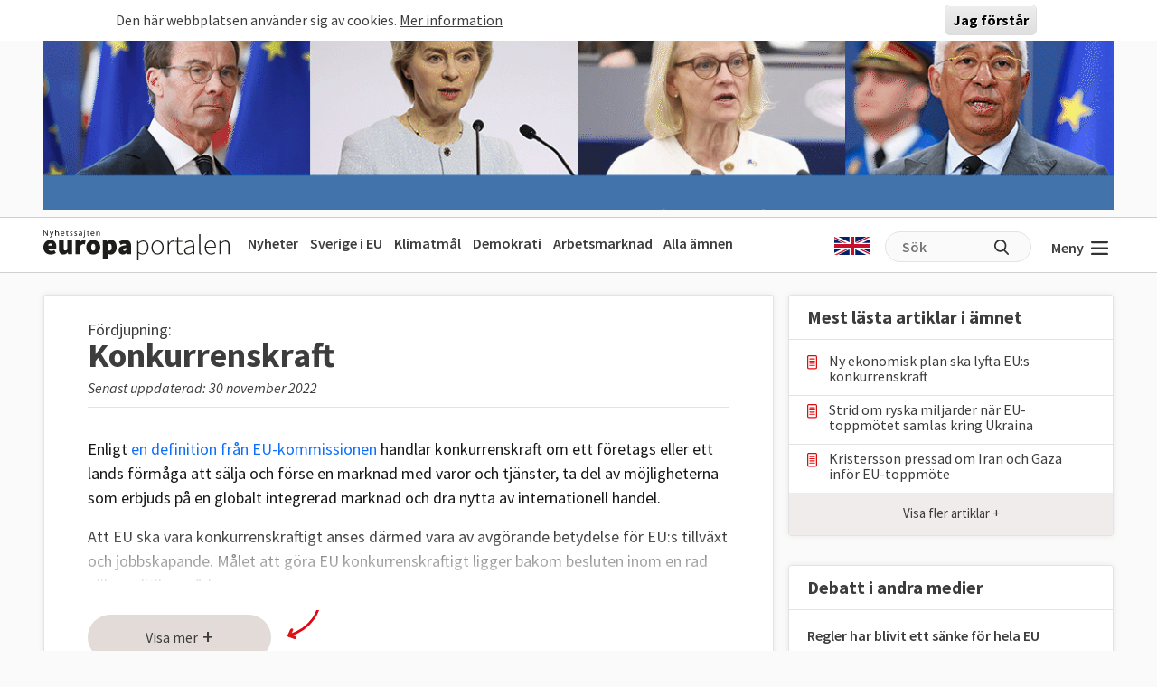

--- FILE ---
content_type: text/html; charset=UTF-8
request_url: https://www.europaportalen.se/teman/konkurrenskraft
body_size: 17137
content:

<!DOCTYPE html>
<html lang="sv" dir="ltr" prefix="og: https://ogp.me/ns#">
  <head>
    <meta charset="utf-8" />
<link rel="canonical" href="https://www.europaportalen.se/tema/ekonomi/konkurrenskraft" />
<meta property="og:type" content="article" />
<meta property="og:url" content="https://www.europaportalen.se/tema/ekonomi/konkurrenskraft" />
<meta property="og:title" content="Konkurrenskraft" />
<meta property="og:image:alt" content="," />
<meta name="twitter:card" content="summary_large_image" />
<meta name="twitter:site" content="@europaportalen" />
<meta name="twitter:title" content="Konkurrenskraft" />
<meta name="twitter:image:alt" content="," />
<link rel="apple-touch-icon" sizes="180x180" href="/sites/default/files/favicons/apple-touch-icon.png"/>
<link rel="icon" type="image/png" sizes="32x32" href="/sites/default/files/favicons/favicon-32x32.png"/>
<link rel="icon" type="image/png" sizes="16x16" href="/sites/default/files/favicons/favicon-16x16.png"/>
<link rel="manifest" href="/sites/default/files/favicons/site.webmanifest"/>
<link rel="mask-icon" href="/sites/default/files/favicons/safari-pinned-tab.svg" color="#000000"/>
<meta name="msapplication-TileColor" content="#ffffff"/>
<meta name="theme-color" content="#ffffff"/>
<meta name="favicon-generator" content="Drupal responsive_favicons + realfavicongenerator.net" />
<meta name="Generator" content="Drupal 10 (https://www.drupal.org)" />
<meta name="MobileOptimized" content="width" />
<meta name="HandheldFriendly" content="true" />
<meta name="viewport" content="width=device-width, initial-scale=1.0" />
<style>#sliding-popup.sliding-popup-top { position: fixed; }</style>
<link rel="alternate" type="application/rss+xml" title="Konkurrenskraft" href="https://www.europaportalen.se/taxonomy/term/53/feed" />

    <title>Konkurrenskraft | Europaportalen</title>
    <link rel="stylesheet" media="all" href="/sites/default/files/css/css_dra7LmQF2qh7DBA2u_m1v14mSX6hFbb6-eaw2tBl2fY.css?delta=0&amp;language=sv&amp;theme=europaportalen&amp;include=eJxtikEOwjAMBD8UmidVTrOiUZ3YsmNQf0_FAS697IxGi1g3kaPhQlduNDZk3MS1kCEhTJRUbBJjZJ8nIykZPY1091wtlHj5lyWGRuHmO2pSYf5dLn9wG4cnP32i50KO9Gp4e_7u0qUG4wOKH0AH" />
<link rel="stylesheet" media="all" href="/sites/default/files/css/css_FC1faptmHZPo6rMi3sXaNU0RqJTYcN2CoxbCU145vj0.css?delta=1&amp;language=sv&amp;theme=europaportalen&amp;include=eJxtikEOwjAMBD8UmidVTrOiUZ3YsmNQf0_FAS697IxGi1g3kaPhQlduNDZk3MS1kCEhTJRUbBJjZJ8nIykZPY1091wtlHj5lyWGRuHmO2pSYf5dLn9wG4cnP32i50KO9Gp4e_7u0qUG4wOKH0AH" />

    
  </head>
  <body>
        <a href="#main-content" class="visually-hidden focusable">
      Hoppa till huvudinnehåll
    </a>
    
      <div class="dialog-off-canvas-main-canvas" data-off-canvas-main-canvas>
    
<div class="page">
			  

  
    

            <div>
<div class="view js-view-dom-id-26e0337f71976e57176012ae8f72f610f7ef87120f14ae3f4e1738eac2820105 view-multiply-top">
       
        
        
        
            <div class="view-content">
        <div class="eup-page-width mx-auto multiply-top d-print-none">
      <div class="d-flex">
      </div>
  <div class="views-row mb-2">
            <a href="https://www.europaportalen.se/nyhetsbrev">
        
<img class="img-fluid" src="/sites/default/files/multiply/Banner%20GIF_220525_EMS_nr2.gif" alt="Annons för Europaportalens nyhetsbrev" title="Annons för Europaportalens nyhetsbrev">

    </a>
      </div>
  <div style="height: 1px; margin-top: -1px" class="">
<input type="hidden" value="_node_66574" name="path" />
<script>
var charsToChooseFrom = 'abcdefghijklmnopqrstuvwxyz123456789';
var uniqueString = '';
var charactersLength = charsToChooseFrom.length;
for ( var i = 0; i < 8; i++ ) {
    uniqueString += charsToChooseFrom.charAt(Math.floor(Math.random() * charactersLength));
}

var src = 'https://trafficgateway.research-int.se/TrafficCollector?/TrafficCollector?rnr='
src += uniqueString;
src += '&siteId=7a039bc789b3429298f0e2ac73bae1ee&cp=%2Fmultiply__node_66574&mst=0';
document.writeln('<img src="' + src + '" />');
</script>
</div></div>
      </div>
      
        
        
        
        
        </div>
</div>

      


	  
<nav class="navbar navbar-expand-lg justify-content-between navbar-light  ">
	<div class="eup-page-width eup-header-container mx-auto">
		<div>
							<a href="/" class="navbar-brand d-flex align-items-center " aria-label="">
					<img src="/themes/custom/europaportalen/build/assets/images/logo.svg" height="34" width="206"/>
				</a>
					</div>
		<div class="d-none d-sm-block d-print-none">
			                  
  <div class="block block--huvudmeny">

  
    

            
  


  <ul class="nav eup-main-menu">
                                          <li class="nav-item">
                      <a href="/" class="nav-link" data-drupal-link-system-path="&lt;front&gt;">Nyheter</a>
                  </li>
                                      <li class="nav-item">
                      <a href="/tema/sverige-i-eu" class="nav-link" data-drupal-link-system-path="taxonomy/term/210">Sverige i EU</a>
                  </li>
                                      <li class="nav-item">
                      <a href="/tema/klimat-och-energipolitik-eus-mal-och-resultat" title="Klimatpolitik" class="nav-link" data-drupal-link-system-path="taxonomy/term/52">Klimatmål</a>
                  </li>
                                      <li class="nav-item">
                      <a href="/tema/demokrati-rattsstatlighet-friheter-och-val/demokrati-i-europa" title="Demokratins utveckling" class="nav-link" data-drupal-link-system-path="taxonomy/term/244">Demokrati</a>
                  </li>
                                      <li class="nav-item">
                      <a href="/tema/arbetsmarknadsfragor" class="nav-link" data-drupal-link-system-path="taxonomy/term/3">Arbetsmarknad</a>
                  </li>
                                      <li class="nav-item">
                      <a href="/amnen" title="Bakgrund och fakta" class="nav-link" data-drupal-link-system-path="amnen">Alla ämnen</a>
                  </li>
            </ul>


      
  </div>


          		</div>
		<div class="header-row-right-side d-flex d-print-none">
		<div class="header-language-container">
						<a href="https://www-europaportalen-se.translate.goog/tema/ekonomi/konkurrenskraft?_x_tr_sl=sv&_x_tr_tl=en&_x_tr_hl=sv&_x_tr_pto=wapp"><span class="gb-icon"></span></a>
		</div>
		<div class="header-search-area d-none d-md-block">
			<form action="/search" method="get" class="d-flex">
				<input type="text" name="search_api_fulltext" placeholder="Sök"><input type="submit" value="" title="Sök på europaportalen.se">
			</form>
		</div>
		<button class="eup-menu-button" type="button" aria-controls="eup-dropdown-menu" aria-expanded="false" aria-label="Visa meny">
			Meny
			<span class="eup-navbar-toggler-icon"></span>
		</button>
		</div>
	</div>
	<div class="header-search-area full-width d-md-none d-print-none">
			<form action="/search" method="get" class="d-flex">
				<input type="text" name="search_api_fulltext" placeholder="Sök"><input type="submit" value="" title="Sök på europaportalen.se">
			</form>
		</div>

</nav>
	<div class="eup-page-width mx-auto"><div class="position-relative">
	<div class="eup-dropdown-menu d-none" id="eup-dropdown-menu">
			      	        
  <div class="block block--huvudmeny-2">

  
    

            
  


  <ul class="nav eup-main-menu">
                                          <li class="nav-item">
                      <a href="/" class="nav-link" data-drupal-link-system-path="&lt;front&gt;">Nyheter</a>
                  </li>
                                      <li class="nav-item">
                      <a href="/tema/sverige-i-eu" class="nav-link" data-drupal-link-system-path="taxonomy/term/210">Sverige i EU</a>
                  </li>
                                      <li class="nav-item">
                      <a href="/tema/klimat-och-energipolitik-eus-mal-och-resultat" title="Klimatpolitik" class="nav-link" data-drupal-link-system-path="taxonomy/term/52">Klimatmål</a>
                  </li>
                                      <li class="nav-item">
                      <a href="/tema/demokrati-rattsstatlighet-friheter-och-val/demokrati-i-europa" title="Demokratins utveckling" class="nav-link" data-drupal-link-system-path="taxonomy/term/244">Demokrati</a>
                  </li>
                                      <li class="nav-item">
                      <a href="/tema/arbetsmarknadsfragor" class="nav-link" data-drupal-link-system-path="taxonomy/term/3">Arbetsmarknad</a>
                  </li>
                                      <li class="nav-item">
                      <a href="/amnen" title="Bakgrund och fakta" class="nav-link" data-drupal-link-system-path="amnen">Alla ämnen</a>
                  </li>
            </ul>


      
  </div>

  <div class="block block--sekundarmeny">

  
    

            
  


  <ul class="nav eup-secondary-menu">
                                          <li class="nav-item">
                      <a href="/info/kontakta-europaportalen" title="Till redaktionen" class="nav-link" data-drupal-link-system-path="node/56118">Kontakta Europaportalen</a>
                  </li>
                                      <li class="nav-item">
                      <a href="/om" class="nav-link" data-drupal-link-system-path="node/56017">Om oss</a>
                  </li>
                                      <li class="nav-item">
                      <a href="/om" class="nav-link" data-drupal-link-system-path="node/56017">Annonsera</a>
                  </li>
                                      <li class="nav-item">
                      <a href="/integritet" class="nav-link" data-drupal-link-system-path="node/56018">Integritetspolicy</a>
                  </li>
                                      <li class="nav-item">
                      <a href="/nyhetsbrev" class="nav-link" data-drupal-link-system-path="node/56020">Nyhetsbrev</a>
                  </li>
                                      <li class="nav-item">
                      <a href="/tipsa" class="nav-link" data-drupal-link-system-path="node/56019">Tipsa Europaportalen</a>
                  </li>
            </ul>


      
  </div>


          	</div>	
	</div></div><div class="d-md-flex eup-page-width mx-auto">
  <main class="py-4 w-100">
    <a id="main-content" tabindex="-1"></a>    <a href="#relaterat" class="hide-no-focus">Hoppa till Artiklar i ämnet</a>
          <header class="page__header pe-2">
            <div data-drupal-messages-fallback class="hidden"></div>


      </header>
    
          <div class="page__content">
            

  
    

            <div class="views-element-container"><div class="d-md-flex">
	<div class="node me-md-3 node--unpublished -- w-100">
    <a name="amne"></a>
		<article class="term-main-container position-relative">
			<div class="eup_term_container">
<div
	class="pt-4 px-5">
		
	<span class="pre-title">Fördjupning:</span>
	<div class="taxonomy_term_headline">
	<h1>
            <div class="field field--name-name field--type-string field--label-hidden field__item">Konkurrenskraft</div>
      </h1>
	<span>Senast uppdaterad: 30 november 2022</span>
	</div>

	
	
		<div class="eup-black1 mt-4 eup-theme-body-container eup-collapse-text-to-preview mb-4 ">
		<div>
			<p>
	Enligt <a href="https://ec.europa.eu/europeaid/sectors/economic-growth/private-sector-development/competitiveness_en">en definition från EU-kommissionen</a> handlar konkurrenskraft om ett företags eller ett lands förmåga att sälja och förse en marknad med varor och tjänster, ta del av möjligheterna som erbjuds på en globalt integrerad marknad och dra nytta av internationell handel.</p>
<p>
	Att EU ska vara konkurrenskraftigt anses därmed vara av avgörande betydelse för EU:s tillväxt och jobbskapande. Målet att göra EU konkurrenskraftigt ligger bakom besluten inom en rad olika politikområden.</p>
<p>
	<a href="https://www.consilium.europa.eu/sv/council-eu/configurations/compet/">Konkurrenskraftsrådet, där EU-ländernas ministrar sitter, uppger till exempel </a>att de verkar för att öka EU:s konkurrenskraft genom politiska beslut inom fyra områden: <a href="https://www.europaportalen.se/teman/inre-marknaden">inre marknad</a>, industri, <a href="https://www.europaportalen.se/teman/andra-politiska-fragor/forskning">forskning </a>och innovation samt rymdfrågor.</p>
<p>
	Konkurrenskraften skiljer sig dock kraftigt åt mellan EU-länder. Enligt en årlig mätning som görs av Världsekonomiskt forum (WEF) hör Sverige till de mest konkurrenskraftiga länder i världen – <a href="http://www3.weforum.org/docs/WEF_TheGlobalCompetitivenessReport2019.pdf">enligt 2019&nbsp;års mätning</a> ligger Sverige på åttonde plats av 141 länder. Medan Kroatien, det EU-land med sämst konkurrenskraft enligt WEF, är på plats 63.</p>
<p>
	I rapporten från Världsekonomiskt forum beskrivs Europa som ett kontrasternas område med fyra olika grupper av länder. De konkurrenskraftiga i nordvästra Europa, dit Sverige hör, de relativt konkurrenskraftiga i sydvästra Europa, ledda av Frankrike, länderna i nordöst som är på uppgång, dit Polen, Tjeckien och de baltiska länderna hör och sydöstra Europa – främst Balkan – som ligger efter.</p>
<p><iframe aria-label="Bar Chart" frameborder="0" height="1116" id="datawrapper-chart-v8HnJ" scrolling="no" src="https://datawrapper.dwcdn.net/v8HnJ/1/" style="width: 0; min-width: 100% !important; border: none;" title="Konkurrenskraft i Europa 2019"></iframe><script type="text/javascript">!function(){"use strict";window.addEventListener("message",(function(e){if(void 0!==e.data["datawrapper-height"]){var t=document.querySelectorAll("iframe");for(var a in e.data["datawrapper-height"])for(var r=0;r<t.length;r++){if(t[r].contentWindow===e.source)t[r].style.height=e.data["datawrapper-height"][a]+"px"}}}))}();
</script></p>

		</div>
					</div>
	<div class="eup-show-more-overlay"></div>
	<div class="eup-show-more-button-container d-print-none">
		<div class="d-inline-block">
		<button class="btn btn-primary eup-submit-button eup-expand-theme fw-normal d-print-none" aria-expanded="false">
			<span class="label">Visa mer</span>
			<span class="icon">+</span></button>
		</div>
		<span class="eup-arrow"></span>
	</div>
	</div>
  
</div>

					      
		</article>

      	<div
		class="eup-term-right-container d-block d-md-none mt-4 show-on-print">
		            <div class="">
          <h2 class="headline-2">Mer fakta</h2>
        </div>
        <div class="field--name-field-factboxes mb-4 eup-term-make-space">
          <div class="field__item">
       <div class="views-element-container">    <div>    <div class="eup-factbox-container eup-factbox-background-white mb-4 d-print-none">
    <div class="eup-sidebar-block">
        <h2>Mest lästa artiklar i ämnet</h2>
        
<div class="field--item field__item js-view-dom-id-7aa8c6300df27dd546d216316bb0713da9090536f821261d546ac7111bc141df view-hottest-articles">
                <div class="view-content">
                <div class="views-row">
            <a href="/2025/01/eu-kommissionen-ny-ekonomisk-plan-ska-lyfta-eus-konkurrenskraft" hreflang="sv">Ny ekonomisk plan ska lyfta EU:s konkurrenskraft </a>
          </div>
                <div class="views-row">
            <a href="/2025/10/strid-om-ryska-miljarder-nar-eu-toppmotet-samlas-kring-ukraina" hreflang="sv">Strid om ryska miljarder när EU-toppmötet samlas kring Ukraina</a>
          </div>
                <div class="views-row">
            <a href="/2025/06/kristersson-pressad-om-iran-och-gaza-infor-eu-toppmote" hreflang="sv">Kristersson pressad om Iran och Gaza inför EU-toppmöte</a>
          </div>
                        <div class="d-none eup-hidden-hottest-articles" id="eup-hidden-hottest-articles">
                  <div class="views-row">
            <a href="/2026/01/sju-eu-fragor-som-kan-pragla-2026" hreflang="sv">Sju EU-frågor som kan prägla 2026</a>
          </div>
                  <div class="views-row">
            <a href="/2025/03/kristersson-sveriges-sparsamma-eu-budgetlinje-star-fast" hreflang="sv">Kristersson inför toppmötet: Sveriges sparsamma EU-budgetlinje står fast</a>
          </div>
                  <div class="views-row">
            <a href="/2025/09/svensk-eu-splittring-infor-von-der-leyens-tal-tobe-varnar-stokig-host" hreflang="sv">Svensk EU-splittring inför von der Leyens tal – Tobé varnar för stökig höst</a>
          </div>
                  <div class="views-row">
            <a href="/2025/05/nya-eu-forslag-mindre-pappersarbete-och-enklare-regler-foretag" hreflang="sv">EU-marknaden renoveras:  &quot;Förskräckliga&quot; handelshinder ska bort  </a>
          </div>
                  <div class="views-row">
            <a href="/2025/03/eu-ledare-diskuterar-forsvar-och-ukraina-frontlander-kraver-mer" hreflang="sv">EU-ledare diskuterar försvar och Ukraina – frontländer kräver mer</a>
          </div>
                  <div class="views-row">
            <a href="/2025/03/veckans-parlamentsdebatter-kvinnors-rattigheter-och-minskad-byrakrati" hreflang="sv">Veckans parlamentsdebatter: Kvinnors rättigheter och minskad byråkrati</a>
          </div>
                </div>
        <div>
            <button class="eup-show-more" aria-expanded="false" aria-controls="eup-hidden-hottest-articles">Visa fler artiklar +</button>
        </div>
                
        </div>
</div>
</div></div>
</div>
</div>

      </div>
          <div class="field__item">
       <div class="views-element-container">    <div>    <div class="eup-factbox-container eup-factbox-background-white mb-4 d-print-none">
    <div class="eup-sidebar-block">
        <h2>Debatt i andra medier</h2>
        
<div class="js-view-dom-id-e1831dd59de0bc71049be88119538272840c9b7020f9ce4e55a0993ed963daf6 view-external-links-taxonomy-term">
                <div class="view-content">
                <div class="views-row">
            <article>
    <div><a href="https://www.svd.se/a/pPzB5w/regler-har-blivit-ett-sanke-for-hela-eu-skriver-debattorer" target="_blank" class="eup-block-link">Regler har blivit ett sänke för hela EU</a></div>
    <div>
            <div class="field field--name-field-link-author field--type-string field--label-hidden field__item">Johan Eklund  m.fl.</div>
      </div>
    <div class="eup-block-extra">
        SvD,
        2 september
                                    
<img src="/sites/default/files/mediasite/svd.png" alt="" class="img-fluid">

                        </div>
    </article>
          </div>
                <div class="views-row">
            <article>
    <div><a href="https://www.aftonbladet.se/ledare/a/zAzz99/eu-kina-och-usa-jo-fastsatt-plastkork-ar-faktiskt-idiotiskt" target="_blank" class="eup-block-link">Jo, fastsatt plastkork är faktiskt idiotiskt</a></div>
    <div>
            <div class="field field--name-field-link-author field--type-string field--label-hidden field__item">Kalle Sundin</div>
      </div>
    <div class="eup-block-extra">
        Aftonbladet,
        10 februari
                                    
<img src="/sites/default/files/mediasite/fav2png_z7.pl_.png" alt="" class="img-fluid">

                        </div>
    </article>
          </div>
                <div class="views-row">
            <article>
    <div><a href="https://www.sydsvenskan.se/2025-01-29/konkurrenskraften-i-eu-ar-ju-medlemslandernas/" target="_blank" class="eup-block-link">Konkurrenskraften i EU är ju medlemsländernas</a></div>
    <div>
            <div class="field field--name-field-link-author field--type-string field--label-hidden field__item">Heidi Avellan</div>
      </div>
    <div class="eup-block-extra">
        Sydsvenskan,
        30 januari
                                    
<img src="/sites/default/files/mediasite/faviconsydis.png" alt="" class="img-fluid">

                        </div>
    </article>
          </div>
                        <div class="d-none lists-eup-hidden-external_links">
                  <div class="views-row">
            <article>
    <div><a href="https://www.svd.se/a/jQKeVA/dags-for-draghi" target="_blank" class="eup-block-link">Europa behöver bli mer som Sverige</a></div>
    <div>
            <div class="field field--name-field-link-author field--type-string field--label-hidden field__item">Fredrik Johansson</div>
      </div>
    <div class="eup-block-extra">
        SvD,
        7 oktober
                                    
<img src="/sites/default/files/mediasite/svd.png" alt="" class="img-fluid">

                        </div>
    </article>
          </div>
                  <div class="views-row">
            <article>
    <div><a href="https://www.aftonbladet.se/debatt/a/pPnGEj/svenskt-naringsliv-foretagen-behover-invandrad-arbetskraft" target="_blank" class="eup-block-link">Våra företag behöver invandrad arbetskraft</a></div>
    <div>
            <div class="field field--name-field-link-author field--type-string field--label-hidden field__item">Karin Johansson</div>
      </div>
    <div class="eup-block-extra">
        Aftonbladet,
        18 september
                                    
<img src="/sites/default/files/mediasite/fav2png_z7.pl_.png" alt="" class="img-fluid">

                        </div>
    </article>
          </div>
                  <div class="views-row">
            <article>
    <div><a href="https://www.svd.se/a/Jb6dp4/europa-behover-frihet-ingen-ny-strategi" target="_blank" class="eup-block-link">Europa behöver frihet, inte ännu en ny strategi</a></div>
    <div>
            <div class="field field--name-field-link-author field--type-string field--label-hidden field__item">Mattias Svensson</div>
      </div>
    <div class="eup-block-extra">
        SvD,
        11 september
                                    
<img src="/sites/default/files/mediasite/svd.png" alt="" class="img-fluid">

                        </div>
    </article>
          </div>
                  <div class="views-row">
            <article>
    <div><a href="https://www.expressen.se/ledare/mer-lan-loser-inte-europas-problem/" target="_blank" class="eup-block-link">Om Draghiplanden - mer lån löser inte EU:s problem</a></div>
    <div>
            <div class="field field--name-field-link-author field--type-string field--label-hidden field__item">Ledare</div>
      </div>
    <div class="eup-block-extra">
        Expressen,
        11 september
                                    
<img src="/sites/default/files/mediasite/geting.png" alt="" class="img-fluid">

                        </div>
    </article>
          </div>
                  <div class="views-row">
            <article>
    <div><a href="https://www.sydsvenskan.se/2024-09-09/super-mario-ger-eu-en-spark-i-baken/" target="_blank" class="eup-block-link">Super-Mario ger EU en spark i baken</a></div>
    <div>
            <div class="field field--name-field-link-author field--type-string field--label-hidden field__item">Ledare</div>
      </div>
    <div class="eup-block-extra">
        Sydsvenskan,
        10 september
                                    
<img src="/sites/default/files/mediasite/faviconsydis.png" alt="" class="img-fluid">

                        </div>
    </article>
          </div>
                  <div class="views-row">
            <article>
    <div><a href="https://www.svd.se/a/pPL27V/europas-ekonomi-forlorar-sin-dynamik" target="_blank" class="eup-block-link">Natt på det europeiska museet</a></div>
    <div>
            <div class="field field--name-field-link-author field--type-string field--label-hidden field__item">Fredrik Johansson</div>
      </div>
    <div class="eup-block-extra">
        SvD,
        20 maj
                                    
<img src="/sites/default/files/mediasite/svd.png" alt="" class="img-fluid">

                        </div>
    </article>
          </div>
                  <div class="views-row">
            <article>
    <div><a href="https://www.sydsvenskan.se/2024-04-30/men-m-maste-ta-i-mycket-mer/" target="_blank" class="eup-block-link">Men M måste ta i mycket mer</a></div>
    <div>
            <div class="field field--name-field-link-author field--type-string field--label-hidden field__item">Heidi Avellan</div>
      </div>
    <div class="eup-block-extra">
        Sydsvenskan,
        30 april
                                    
<img src="/sites/default/files/mediasite/faviconsydis.png" alt="" class="img-fluid">

                        </div>
    </article>
          </div>
                </div>
        <div>
            <button class="eup-show-more" aria-expanded="false" aria-controls="lists-eup-hidden-external_links">Visa fler länkar +</button>
        </div>
                
        </div>
</div>
</div></div>
</div>
</div>

      </div>
        </div>
      <div class="text-center d-print-none">
		    

  
    

            <div><div class="right-column-multiply-container text-center text-md-start d-print-none">
<span class="tiny-header">Annonser</span>

<div class="view js-view-dom-id-360e9bbc51d693b1ee4f21ec05063bf945c45fbd9e726b7db83686eae493707a view-multiply-right">
       
        
        
        
            <div class="view-content">
        
    <div class="views-row">
          
<div>
<div class="d-flex">

</div>

            <a href="https://ec.europa.eu/eusurvey/runner/28jan_konkurrenskraft" target="_blank">
            
            <div class="field field--name-field-multiply-image field--type-image field--label-hidden field__item">  
<img loading="lazy" src="/sites/default/files/multiply/LIF%20seminarium%20.png" width="360" height="310" alt="annons från EU-kommissionen" class="img-fluid">

</div>
      
        </a>
    <div>
            <div style="height: 1px; margin-top: -1px" class="trafficCollectorPixelAjax">
<input type="hidden" value="_node_69081" name="path" />
<script>
var charsToChooseFrom = 'abcdefghijklmnopqrstuvwxyz123456789';
var uniqueString = '';
var charactersLength = charsToChooseFrom.length;
for ( var i = 0; i < 8; i++ ) {
    uniqueString += charsToChooseFrom.charAt(Math.floor(Math.random() * charactersLength));
}

var src = 'https://trafficgateway.research-int.se/TrafficCollector?/TrafficCollector?rnr='
src += uniqueString;
src += '&siteId=7a039bc789b3429298f0e2ac73bae1ee&cp=%2Fmultiply__node_69081&mst=0';
</script>
</div>            </div>
</div>
      </div>
    <div class="views-row">
          
<div>
<div class="d-flex">

<div class="ms-auto">
    <a href="#" data="64677" class="showModal">Politisk annons</a>
    <div class="modalOuterContainer d-none" data-target="64677">
    <div class="modalInnerContainer">
        <div class="modalHeader">
            <a href="#" class="closeButton ms-auto" title="Stäng popup">
                <svg class="svg-icon" style="width: 2rem; height: 2rem;vertical-align: middle;fill: currentColor;overflow: hidden;" viewBox="0 0 1024 1024" version="1.1" xmlns="http://www.w3.org/2000/svg"><path d="M626.723881 334.476841 512 449.200722 397.275095 334.476841l-62.799278 62.799278 114.724905 114.724905L334.475817 626.723881l62.799278 62.799278 114.724905-114.724905 114.724905 114.724905 62.799278-62.799278L574.798255 512l114.724905-114.724905L626.723881 334.476841zM512 68.191078c-245.204631 0-443.808922 198.60429-443.808922 443.808922s198.60429 443.808922 443.808922 443.808922 443.808922-198.60429 443.808922-443.808922S757.203608 68.191078 512 68.191078zM512 867.046319c-195.71959 0-355.047342-159.327752-355.047342-355.047342s159.327752-355.047342 355.047342-355.047342 355.047342 159.327752 355.047342 355.047342S707.71959 867.046319 512 867.046319z"  /></svg>
            </a>
        </div>
        <div class="modalBody">
            <p><span>Denna annons är producerad av Socialdemokraterna i Europaparlamentet. Annonsutrymmet gäller för perioden december 2024 till december 2025 på Europaportalen.se till en kostnad av 86 515 kr. Kontakt:&nbsp;</span><a href="mailto:s-d.delegation@europarl.europa.eu"><span>s-d.delegation@europarl.europa.eu</span></a><span>.</span><br>&nbsp;</p><p><span>För mer information om transparens vid politisk annonsering i Europaportalen, vänligen kontakta redaktionen på&nbsp;</span><a href="mailto:info@europaportalen.se"><span>red@europaportalen.se</span></a><span>.</span></p>
        </div>
    </div>
</div></div>
</div>

            <a href="https://www.facebook.com/sieuropaparlamentet" target="_blank">
            
            <div class="field field--name-field-multiply-image field--type-image field--label-hidden field__item">  
<img loading="lazy" src="/sites/default/files/multiply/Europaportalen%20annons%20S.gif" width="472" height="236" alt="annons" class="img-fluid">

</div>
      
        </a>
    <div>
            <div style="height: 1px; margin-top: -1px" class="trafficCollectorPixelAjax">
<input type="hidden" value="_node_64677" name="path" />
<script>
var charsToChooseFrom = 'abcdefghijklmnopqrstuvwxyz123456789';
var uniqueString = '';
var charactersLength = charsToChooseFrom.length;
for ( var i = 0; i < 8; i++ ) {
    uniqueString += charsToChooseFrom.charAt(Math.floor(Math.random() * charactersLength));
}

var src = 'https://trafficgateway.research-int.se/TrafficCollector?/TrafficCollector?rnr='
src += uniqueString;
src += '&siteId=7a039bc789b3429298f0e2ac73bae1ee&cp=%2Fmultiply__node_64677&mst=0';
</script>
</div>            </div>
</div>
      </div>
    <div class="views-row">
          
<div>
<div class="d-flex">

</div>

            <a href="http://www.fackligt.eu/" target="_blank">
            
            <div class="field field--name-field-multiply-image field--type-image field--label-hidden field__item">  
<img loading="lazy" src="/sites/default/files/multiply/fackligt_eu_360x210.gif" width="360" height="210" alt="Fackliga Brysselkontoret" class="img-fluid">

</div>
      
        </a>
    <div>
            <div style="height: 1px; margin-top: -1px" class="trafficCollectorPixelAjax">
<input type="hidden" value="_node_56012" name="path" />
<script>
var charsToChooseFrom = 'abcdefghijklmnopqrstuvwxyz123456789';
var uniqueString = '';
var charactersLength = charsToChooseFrom.length;
for ( var i = 0; i < 8; i++ ) {
    uniqueString += charsToChooseFrom.charAt(Math.floor(Math.random() * charactersLength));
}

var src = 'https://trafficgateway.research-int.se/TrafficCollector?/TrafficCollector?rnr='
src += uniqueString;
src += '&siteId=7a039bc789b3429298f0e2ac73bae1ee&cp=%2Fmultiply__node_56012&mst=0';
</script>
</div>            </div>
</div>
      </div>

      </div>
      
        
        
        
        
        </div>
</div>
</div>

      


      </div>
    </div>
    <a name="relaterat" />
    <div class="eup-term-related-content d-print-none">
      <h1 class="main-title mt-4 mb-3">Artiklar i ämnet <a href="/tema/53/rss.xml"><span class="rss-icon"></span></a></h1>
              <div class="eup-date-group mb-3" data-date="2026-01-13">
          <div class="eup-container">
          <div class="eup-divider p-3">
            <span>13 januari 2026</span>
          </div>
                                <article class="d-block d-sm-flex d-md-block d-lg-flex term-related-article ">
                        <div class="image-container me-4">
              <div class="part-image-with-overlay-copyright ">
    <a href="/2026/01/sju-eu-fragor-som-kan-pragla-2026">    
<img class="img-fluid" src="/sites/default/files/styles/small_no_copyright/public/imagestore/2026.jpg?h=73a758a5&amp;itok=6DBwQUab" width="368" height="207" alt="Migration, försvar och Ukraina står alltjämt på EU:s dagordning under 2026." title="Migration, försvar och Ukraina står alltjämt på EU:s dagordning under 2026." loading="lazy">


            <div class="copyright">
                                                <span>Bild: EU</span>
                        
                    </div>
        </a></div>            </div>
                        <div class="p-3">
              <h2>
                <a href="/2026/01/sju-eu-fragor-som-kan-pragla-2026">
                  Sju EU-frågor som kan prägla 2026
                </a>
              </h2>
              <div>
                  <p><span>Ett fortsatt ryskt anfallskrig och en mer oförutsägbar omvärld gör säkerheten till EU:s främsta utmaning 2026. Samtidigt ska migrationspakten börja gälla, nästa flerårsbudget förhandlas och AI-reglerna skärpas.</span></p>
              </div>
              <div class="pulldown">
                  BRYSSEL
                  13 januari 2026
              </div>
            </div>
            </article>
                              </div>
        </div>
              <div class="eup-date-group mb-3" data-date="2026-01-06">
          <div class="eup-container">
          <div class="eup-divider p-3">
            <span>6 januari 2026</span>
          </div>
                                <div class="related-notices-container">
                            <article class="eup-term-notices-item-container closed px-4 py-3 clearfix ">
                <div class="eup-left">
                  <div><h2>Strid i Bryssel om EU:s konkurrensregler<h2></div>
                  <div class="eup-notice-expand">
                    <div><p>EU:s nya konkurrenskommissionär Teresa Ribera motsätter sig påtryckningar om att luckra upp fusionsreglerna för att skapa "europeiska mästare". Det <a href="https://www.ft.com/content/2c9cc8e3-0662-4acb-b33e-4769e6a7f8ff">skriver Financial Times</a> på tisdagen. Inför vårens omskrivning av riktlinjerna för företagssammanslagningar står striden mellan de som vill se globala jättar och Ribera, som varnar för nationella monopol. Hon menar att konkurrenskraft inte får bli en förevändning för otänkbar marknadskoncentration och vill istället se en stärkt inre marknad.</p></div>
                  </div>
                </div>
                <div class="eup-right d-none">
                  <button>Visa +</button>
                </div>
              </article>
                          </div>
                    </div>
        </div>
              <div class="eup-date-group mb-3" data-date="2025-10-23">
          <div class="eup-container">
          <div class="eup-divider p-3">
            <span>23 oktober 2025</span>
          </div>
                                <article class="d-block d-sm-flex d-md-block d-lg-flex term-related-article ">
                        <div class="image-container me-4">
              <div class="part-image-with-overlay-copyright ">
    <a href="/2025/10/strid-om-ryska-miljarder-nar-eu-toppmotet-samlas-kring-ukraina">    
<img class="img-fluid" src="/sites/default/files/styles/small_no_copyright/public/imagestore/2853e955-fc4c-42a8-b2e4-5249b38098c5.jpg?h=eadb0011&amp;itok=8XCobIcF" width="368" height="207" alt="Ukrainas president Volodymyr Zelenskyj och Europeiska rådets ordförande António Costa på väg in på EU-toppmötet på torsdagen." title="Ukrainas president Volodymyr Zelenskyj och Europeiska rådets ordförande António Costa på väg in på EU-toppmötet på torsdagen." loading="lazy">


            <div class="copyright">
                                                <span>Bild: EU</span>
                        
                    </div>
        </a></div>            </div>
                        <div class="p-3">
              <h2>
                <a href="/2025/10/strid-om-ryska-miljarder-nar-eu-toppmotet-samlas-kring-ukraina">
                  Strid om ryska miljarder när EU-toppmötet samlas kring Ukraina
                </a>
              </h2>
              <div>
                  <p>EU-ledarna välkomnar nya amerikanska sanktioner mot Rysslands energisektor och överenskommelsen om ett nittonde sanktionspaket. Men oenighet kvarstår om de frysta ryska tillgångarna.&nbsp;</p><p>– Vi måste fortsätta sätta press på Putin, sade Ukrainas president Volodymyr Zelenskyj.</p>
              </div>
              <div class="pulldown">
                  
                  23 oktober 2025
              </div>
            </div>
            </article>
                              </div>
        </div>
              <div class="eup-date-group mb-3" data-date="2025-09-09">
          <div class="eup-container">
          <div class="eup-divider p-3">
            <span>9 september 2025</span>
          </div>
                                <div class="related-notices-container">
                            <article class="eup-term-notices-item-container closed px-4 py-3 clearfix eup-divider">
                <div class="eup-left">
                  <div><h2>470 organisationer varnar för EU:s avregleringsagenda<h2></div>
                  <div class="eup-notice-expand">
                    <div><p>470 civilsamhällsorganisationer, fackföreningar och intressegrupper <a href="https://caneurope.org/content/uploads/2025/09/deregulation-statement-470-orgs-2025.pdf">varnar i ett brev</a> för att EU-kommissionen under Ursula von der Leyen genomför omfattande avregleringar som hotar miljö, arbetsrätt och sociala skydd. I ett gemensamt upprop kritiserar de kommissionens "förenklingsarbete" som de menar i själva verket är avreglering.</p><p>"EU:s regler skärs ned så att aktieägare kan exploatera människor och planeten med färre begränsningar. Vårt skydd säljs ut för vinst och vårt förtroende för demokratin urholkas", skriver organisationerna.</p><p>Bland exemplen nämns försvagade klimatåtgärder, minskade miljökrav i jordbrukspolitiken och hot mot digitala rättigheter. Organisationerna kräver istället starkare skydd för sociala rättigheter, miljö och konsumenter.</p></div>
                  </div>
                </div>
                <div class="eup-right d-none">
                  <button>Visa +</button>
                </div>
              </article>
                            <article class="eup-term-notices-item-container closed px-4 py-3 clearfix ">
                <div class="eup-left">
                  <div><h2>Draghi kritiserar EU-ledares tröghet<h2></div>
                  <div class="eup-notice-expand">
                    <div><p>Ett år efter sin hyllade rapport om EU:s konkurrenskraft anklagar Mario Draghi medlemsländernas ledare för passivitet, <a href="https://www.politico.eu/article/mario-draghi-competitiveness-economy/">rapporterar Politico</a>. Trots initialt beröm har bara elva procent av förslagen genomförts, enligt en tankesmedja.&nbsp;</p><p>En <a href="https://www.politico.eu/wp-content/uploads/2025/09/03/Draghi-Observatory-Audit-Memo68.pdf">rapport</a> från tankesmedjan European Policy Innovation Council visar att endast 11 procent av Draghi-rapportens förslag hade genomförts.&nbsp;</p><p>Nationella intressen uppges blockera avgörande reformer av bland annat energiunionen och kapitalmarknaderna. Draghi varnar för att handlingsförlamningen riskerar att urholka unionens framtida välstånd och inflytande i en tid av ökande geopolitiska spänningar.</p></div>
                  </div>
                </div>
                <div class="eup-right d-none">
                  <button>Visa +</button>
                </div>
              </article>
                          </div>
                    </div>
        </div>
              <div class="eup-date-group mb-3" data-date="2025-09-05">
          <div class="eup-container">
          <div class="eup-divider p-3">
            <span>5 september 2025</span>
          </div>
                                <article class="d-block d-sm-flex d-md-block d-lg-flex term-related-article ">
                        <div class="image-container me-4">
              <div class="part-image-with-overlay-copyright ">
    <a href="/2025/09/svensk-eu-splittring-infor-von-der-leyens-tal-tobe-varnar-stokig-host">    
<img class="img-fluid" src="/sites/default/files/styles/small_no_copyright/public/imagestore/Wiesner%20tobe.jpg?h=73a758a5&amp;itok=qxVVnWjN" width="368" height="207" alt="EU-parlamentariker Emma Wiesner (C) och Tomas Tobé (M). Arkivbild." title="EU-parlamentariker Emma Wiesner (C) och Tomas Tobé (M). Arkivbild." loading="lazy">


            <div class="copyright">
                                                <span>Bild: EU-parlamentet</span>
                        
                    </div>
        </a></div>            </div>
                        <div class="p-3">
              <h2>
                <a href="/2025/09/svensk-eu-splittring-infor-von-der-leyens-tal-tobe-varnar-stokig-host">
                  Svensk EU-splittring inför von der Leyens tal – Tobé varnar för stökig höst
                </a>
              </h2>
              <div>
                  <p>Inför nästa veckas EU-parlamentsmöte i Strasbourg står klimatpolitiken i centrum för oenighet mellan svenska EU-politiker. Medan Emma Wiesner (C) kräver EU-ledarskap, varnar Tomas Tobé (M) för en väljarrevolt. Samtidigt väntas en politiskt turbulent höst med hot om nya misstroendeomröstningar och strid om handelspolitiken.</p>
              </div>
              <div class="pulldown">
                  BRYSSEL
                  5 september 2025
              </div>
            </div>
            </article>
                              </div>
        </div>
              <div class="eup-date-group mb-3" data-date="2025-07-18">
          <div class="eup-container">
          <div class="eup-divider p-3">
            <span>18 juli 2025</span>
          </div>
                                <div class="related-notices-container">
                            <article class="eup-term-notices-item-container closed px-4 py-3 clearfix ">
                <div class="eup-left">
                  <div><h2>EU skjuter upp nya krav för batterier<h2></div>
                  <div class="eup-notice-expand">
                    <div><p>EU-ländernas ministerråd har skjutit upp nya hållbarhetskrav för batterier med två år. Beslutet fattades i dag fredag för att ge industrin mer tid för anpassning. De nya reglerna om tillbörlig aktsamhet kommer nu att gälla från den 18 augusti 2027. Förseningen ska även ge tid att få systemet med oberoende granskare på plats. Åtgärden är en del av EU:s initiativ för regelförenkling.</p></div>
                  </div>
                </div>
                <div class="eup-right d-none">
                  <button>Visa +</button>
                </div>
              </article>
                          </div>
                    </div>
        </div>
              <div class="eup-date-group mb-3" data-date="2025-07-17">
          <div class="eup-container">
          <div class="eup-divider p-3">
            <span>17 juli 2025</span>
          </div>
                                <div class="related-notices-container">
                            <article class="eup-term-notices-item-container closed px-4 py-3 clearfix ">
                <div class="eup-left">
                  <div><h2>Ombudsmannen utreder kommissionens snabbspår<h2></div>
                  <div class="eup-notice-expand">
                    <div><p>Europeiska ombudsmannen har inlett en utredning mot EU-kommissionen för att den snabbehandlat ett lagförslag om lättnader i hållbarhetsregler, <a href="https://miljo-utveckling.se/eu-kommissionen-ifragasatts-for-snabbspar-om-lattnader-i-hallbarhetsreglereu/">skriver Miljö &amp; Utveckling</a>. Kommissionen ska ha brutit mot sina egna regler då varken konsekvensanalys eller offentligt samråd genomfördes. Förfarandet motiverades med att företag snabbt behövde rättslig klarhet. Ombudsmannen, som agerar efter klagomål från civilsamhället, har gett kommissionen till den 15 september att förklara sig.</p></div>
                  </div>
                </div>
                <div class="eup-right d-none">
                  <button>Visa +</button>
                </div>
              </article>
                          </div>
                    </div>
        </div>
              <div class="eup-date-group mb-3" data-date="2025-07-07">
          <div class="eup-container">
          <div class="eup-divider p-3">
            <span>7 juli 2025</span>
          </div>
                                <div class="related-notices-container">
                            <article class="eup-term-notices-item-container closed px-4 py-3 clearfix ">
                <div class="eup-left">
                  <div><h2>EU-kommissionen lättar på taxonomins regelverk<h2></div>
                  <div class="eup-notice-expand">
                    <div><p>EU-kommissionen antog på fredagen ett åtgärdspaket för att förenkla taxonomin, EU:s klassificeringssystem för hållbara investeringar. Syftet är att minska företagens regelbörda, enligt kommissionen. Företag undantas från rapportering på verksamheter som inte är finansiellt betydande och antalet datapunkter i mallarna minskas med upp till 89 procent. Målet är att balansera konkurrenskraft med gröna ambitioner. Paketet ska nu granskas av EU-parlamentet och ministerrådet innan det kan träda i kraft.</p></div>
                  </div>
                </div>
                <div class="eup-right d-none">
                  <button>Visa +</button>
                </div>
              </article>
                          </div>
                    </div>
        </div>
              <div class="eup-date-group mb-3" data-date="2025-06-24">
          <div class="eup-container">
          <div class="eup-divider p-3">
            <span>24 juni 2025</span>
          </div>
                                <article class="d-block d-sm-flex d-md-block d-lg-flex term-related-article ">
                        <div class="image-container me-4">
              <div class="part-image-with-overlay-copyright ">
    <a href="/2025/06/kristersson-pressad-om-iran-och-gaza-infor-eu-toppmote">    
<img class="img-fluid" src="/sites/default/files/styles/small_no_copyright/public/imagestore/230627%20EU-n%C3%A4mnden%20%283%29_0.jpg?h=c33b771d&amp;itok=TlA49slq" width="368" height="207" alt="Inför varje EU-toppmöte måste statsministern förankra regeringens linje i riksdagens EU-nämnd. Arkivbild." title="Inför varje EU-toppmöte måste statsministern förankra regeringens linje i riksdagens EU-nämnd. Arkivbild." loading="lazy">


            <div class="copyright">
                                                <span>Bild: Ninni Andersson/Regeringskansliet</span>
                        
                    </div>
        </a></div>            </div>
                        <div class="p-3">
              <h2>
                <a href="/2025/06/kristersson-pressad-om-iran-och-gaza-infor-eu-toppmote">
                  Kristersson pressad om Iran och Gaza inför EU-toppmöte
                </a>
              </h2>
              <div>
                  <p>Spänningarna i Mellanöstern står i centrum när EU-ledarna samlas i Bryssel i veckan. Medan Kristersson förespråkar försiktighet och diplomati, kräver oppositionen tydligare ställningstaganden. Parallellt driver regeringen på för regelförenklingar, ökat stöd till Ukraina och skärpta åtgärder mot gränsöverskridande brottslighet.</p>
              </div>
              <div class="pulldown">
                  BRYSSEL
                  24 juni 2025
              </div>
            </div>
            </article>
                              </div>
        </div>
                        
  
  <nav class="" role="navigation" aria-label="Paginering">
  <div class="d-flex d-sm-none">
      <ul class="pagination pager__items">
                <li>

      <select class="pagination first ">
              <option  selected value="1" data-url="?page=0">
          Sida 1
        </option>
              <option  value="2" data-url="?page=1">
          Sida 2
        </option>
              <option  value="3" data-url="?page=2">
          Sida 3
        </option>
              <option  value="4" data-url="?page=3">
          Sida 4
        </option>
              <option  value="5" data-url="?page=4">
          Sida 5
        </option>
            </select>
        </li>
                            <li class="page-item pager__item pager__item--next">
          <a href="?page=1" title="Gå till nästa sida" rel="next" class="page-link">
            <span class="visually-hidden">Nästa sida</span>
            <span aria-hidden="true">Nästa sida</span>
          </a>
        </li>
        </div>
    <ul class="d-none d-sm-flex pagination pager__items js-pager__items  justify-content-center">
                                                        <li class="page-item pager__item is-active active">
                                          <a href="?page=0" title="Nuvarande sida" aria-current="page" class="page-link">
            <span class="visually-hidden">
              Nuvarande sida
            </span>1</a>
        </li>
              <li class="page-item pager__item">
                                          <a href="?page=1" title="Go to page 2" class="page-link">
            <span class="visually-hidden">
              Page
            </span>2</a>
        </li>
              <li class="page-item pager__item">
                                          <a href="?page=2" title="Go to page 3" class="page-link">
            <span class="visually-hidden">
              Page
            </span>3</a>
        </li>
              <li class="page-item pager__item">
                                          <a href="?page=3" title="Go to page 4" class="page-link">
            <span class="visually-hidden">
              Page
            </span>4</a>
        </li>
              <li class="page-item pager__item">
                                          <a href="?page=4" title="Go to page 5" class="page-link">
            <span class="visually-hidden">
              Page
            </span>5</a>
        </li>
      

      
                    <li class="page-item pager__item pager__item--ellipsis disabled" role="presentation"><span class="page-link">&hellip;</span></li>
                          <li class="page-item pager__item pager__item--next">
          <a href="?page=1" title="Gå till nästa sida" rel="next" class="page-link">
            <span class="visually-hidden">Nästa sida</span>
            <span aria-hidden="true">››</span>
          </a>
        </li>
                          <li class="page-item pager__item pager__item--last">
          <a href="?page=10" title="Gå till sista sidan" class="page-link">
            <span class="visually-hidden">Sista sidan</span>
            <span aria-hidden="true">Sista »</span>
          </a>
        </li>
          </ul>
  </nav>

              </div>
	</div>
	<div
		class="eup-startpage-right-container eup-term-right-container d-none d-md-block">
		        <div class="field--name-field-factboxes mb-4 eup-term-make-space">
          <div class="field__item">
       <div class="views-element-container">    <div>    <div class="eup-factbox-container eup-factbox-background-white mb-4 d-print-none">
    <div class="eup-sidebar-block">
        <h2>Mest lästa artiklar i ämnet</h2>
        
<div class="field--item field__item js-view-dom-id-443b1685eb0a1386225601a7a71adf87a1bfb1fea745c2c878e88a9755ec7562 view-hottest-articles">
                <div class="view-content">
                <div class="views-row">
            <a href="/2025/01/eu-kommissionen-ny-ekonomisk-plan-ska-lyfta-eus-konkurrenskraft" hreflang="sv">Ny ekonomisk plan ska lyfta EU:s konkurrenskraft </a>
          </div>
                <div class="views-row">
            <a href="/2025/10/strid-om-ryska-miljarder-nar-eu-toppmotet-samlas-kring-ukraina" hreflang="sv">Strid om ryska miljarder när EU-toppmötet samlas kring Ukraina</a>
          </div>
                <div class="views-row">
            <a href="/2025/06/kristersson-pressad-om-iran-och-gaza-infor-eu-toppmote" hreflang="sv">Kristersson pressad om Iran och Gaza inför EU-toppmöte</a>
          </div>
                        <div class="d-none eup-hidden-hottest-articles" id="eup-hidden-hottest-articles">
                  <div class="views-row">
            <a href="/2026/01/sju-eu-fragor-som-kan-pragla-2026" hreflang="sv">Sju EU-frågor som kan prägla 2026</a>
          </div>
                  <div class="views-row">
            <a href="/2025/03/kristersson-sveriges-sparsamma-eu-budgetlinje-star-fast" hreflang="sv">Kristersson inför toppmötet: Sveriges sparsamma EU-budgetlinje står fast</a>
          </div>
                  <div class="views-row">
            <a href="/2025/09/svensk-eu-splittring-infor-von-der-leyens-tal-tobe-varnar-stokig-host" hreflang="sv">Svensk EU-splittring inför von der Leyens tal – Tobé varnar för stökig höst</a>
          </div>
                  <div class="views-row">
            <a href="/2025/05/nya-eu-forslag-mindre-pappersarbete-och-enklare-regler-foretag" hreflang="sv">EU-marknaden renoveras:  &quot;Förskräckliga&quot; handelshinder ska bort  </a>
          </div>
                  <div class="views-row">
            <a href="/2025/03/eu-ledare-diskuterar-forsvar-och-ukraina-frontlander-kraver-mer" hreflang="sv">EU-ledare diskuterar försvar och Ukraina – frontländer kräver mer</a>
          </div>
                  <div class="views-row">
            <a href="/2025/03/veckans-parlamentsdebatter-kvinnors-rattigheter-och-minskad-byrakrati" hreflang="sv">Veckans parlamentsdebatter: Kvinnors rättigheter och minskad byråkrati</a>
          </div>
                </div>
        <div>
            <button class="eup-show-more" aria-expanded="false" aria-controls="eup-hidden-hottest-articles">Visa fler artiklar +</button>
        </div>
                
        </div>
</div>
</div></div>
</div>
</div>

      </div>
          <div class="field__item">
       <div class="views-element-container">    <div>    <div class="eup-factbox-container eup-factbox-background-white mb-4 d-print-none">
    <div class="eup-sidebar-block">
        <h2>Debatt i andra medier</h2>
        
<div class="js-view-dom-id-013a030f7bb068f0b20fd3a61228872834b41062c2c2d60b359013d1b4214b79 view-external-links-taxonomy-term">
                <div class="view-content">
                <div class="views-row">
            <article>
    <div><a href="https://www.svd.se/a/pPzB5w/regler-har-blivit-ett-sanke-for-hela-eu-skriver-debattorer" target="_blank" class="eup-block-link">Regler har blivit ett sänke för hela EU</a></div>
    <div>
            <div class="field field--name-field-link-author field--type-string field--label-hidden field__item">Johan Eklund  m.fl.</div>
      </div>
    <div class="eup-block-extra">
        SvD,
        2 september
                                    
<img src="/sites/default/files/mediasite/svd.png" alt="" class="img-fluid">

                        </div>
    </article>
          </div>
                <div class="views-row">
            <article>
    <div><a href="https://www.aftonbladet.se/ledare/a/zAzz99/eu-kina-och-usa-jo-fastsatt-plastkork-ar-faktiskt-idiotiskt" target="_blank" class="eup-block-link">Jo, fastsatt plastkork är faktiskt idiotiskt</a></div>
    <div>
            <div class="field field--name-field-link-author field--type-string field--label-hidden field__item">Kalle Sundin</div>
      </div>
    <div class="eup-block-extra">
        Aftonbladet,
        10 februari
                                    
<img src="/sites/default/files/mediasite/fav2png_z7.pl_.png" alt="" class="img-fluid">

                        </div>
    </article>
          </div>
                <div class="views-row">
            <article>
    <div><a href="https://www.sydsvenskan.se/2025-01-29/konkurrenskraften-i-eu-ar-ju-medlemslandernas/" target="_blank" class="eup-block-link">Konkurrenskraften i EU är ju medlemsländernas</a></div>
    <div>
            <div class="field field--name-field-link-author field--type-string field--label-hidden field__item">Heidi Avellan</div>
      </div>
    <div class="eup-block-extra">
        Sydsvenskan,
        30 januari
                                    
<img src="/sites/default/files/mediasite/faviconsydis.png" alt="" class="img-fluid">

                        </div>
    </article>
          </div>
                        <div class="d-none lists-eup-hidden-external_links">
                  <div class="views-row">
            <article>
    <div><a href="https://www.svd.se/a/jQKeVA/dags-for-draghi" target="_blank" class="eup-block-link">Europa behöver bli mer som Sverige</a></div>
    <div>
            <div class="field field--name-field-link-author field--type-string field--label-hidden field__item">Fredrik Johansson</div>
      </div>
    <div class="eup-block-extra">
        SvD,
        7 oktober
                                    
<img src="/sites/default/files/mediasite/svd.png" alt="" class="img-fluid">

                        </div>
    </article>
          </div>
                  <div class="views-row">
            <article>
    <div><a href="https://www.aftonbladet.se/debatt/a/pPnGEj/svenskt-naringsliv-foretagen-behover-invandrad-arbetskraft" target="_blank" class="eup-block-link">Våra företag behöver invandrad arbetskraft</a></div>
    <div>
            <div class="field field--name-field-link-author field--type-string field--label-hidden field__item">Karin Johansson</div>
      </div>
    <div class="eup-block-extra">
        Aftonbladet,
        18 september
                                    
<img src="/sites/default/files/mediasite/fav2png_z7.pl_.png" alt="" class="img-fluid">

                        </div>
    </article>
          </div>
                  <div class="views-row">
            <article>
    <div><a href="https://www.svd.se/a/Jb6dp4/europa-behover-frihet-ingen-ny-strategi" target="_blank" class="eup-block-link">Europa behöver frihet, inte ännu en ny strategi</a></div>
    <div>
            <div class="field field--name-field-link-author field--type-string field--label-hidden field__item">Mattias Svensson</div>
      </div>
    <div class="eup-block-extra">
        SvD,
        11 september
                                    
<img src="/sites/default/files/mediasite/svd.png" alt="" class="img-fluid">

                        </div>
    </article>
          </div>
                  <div class="views-row">
            <article>
    <div><a href="https://www.expressen.se/ledare/mer-lan-loser-inte-europas-problem/" target="_blank" class="eup-block-link">Om Draghiplanden - mer lån löser inte EU:s problem</a></div>
    <div>
            <div class="field field--name-field-link-author field--type-string field--label-hidden field__item">Ledare</div>
      </div>
    <div class="eup-block-extra">
        Expressen,
        11 september
                                    
<img src="/sites/default/files/mediasite/geting.png" alt="" class="img-fluid">

                        </div>
    </article>
          </div>
                  <div class="views-row">
            <article>
    <div><a href="https://www.sydsvenskan.se/2024-09-09/super-mario-ger-eu-en-spark-i-baken/" target="_blank" class="eup-block-link">Super-Mario ger EU en spark i baken</a></div>
    <div>
            <div class="field field--name-field-link-author field--type-string field--label-hidden field__item">Ledare</div>
      </div>
    <div class="eup-block-extra">
        Sydsvenskan,
        10 september
                                    
<img src="/sites/default/files/mediasite/faviconsydis.png" alt="" class="img-fluid">

                        </div>
    </article>
          </div>
                  <div class="views-row">
            <article>
    <div><a href="https://www.svd.se/a/pPL27V/europas-ekonomi-forlorar-sin-dynamik" target="_blank" class="eup-block-link">Natt på det europeiska museet</a></div>
    <div>
            <div class="field field--name-field-link-author field--type-string field--label-hidden field__item">Fredrik Johansson</div>
      </div>
    <div class="eup-block-extra">
        SvD,
        20 maj
                                    
<img src="/sites/default/files/mediasite/svd.png" alt="" class="img-fluid">

                        </div>
    </article>
          </div>
                  <div class="views-row">
            <article>
    <div><a href="https://www.sydsvenskan.se/2024-04-30/men-m-maste-ta-i-mycket-mer/" target="_blank" class="eup-block-link">Men M måste ta i mycket mer</a></div>
    <div>
            <div class="field field--name-field-link-author field--type-string field--label-hidden field__item">Heidi Avellan</div>
      </div>
    <div class="eup-block-extra">
        Sydsvenskan,
        30 april
                                    
<img src="/sites/default/files/mediasite/faviconsydis.png" alt="" class="img-fluid">

                        </div>
    </article>
          </div>
                </div>
        <div>
            <button class="eup-show-more" aria-expanded="false" aria-controls="lists-eup-hidden-external_links">Visa fler länkar +</button>
        </div>
                
        </div>
</div>
</div></div>
</div>
</div>

      </div>
        </div>
		  

  
    

            <div><div class="right-column-multiply-container text-center text-md-start d-print-none">
<span class="tiny-header">Annonser</span>

<div class="view js-view-dom-id-360e9bbc51d693b1ee4f21ec05063bf945c45fbd9e726b7db83686eae493707a view-multiply-right">
       
        
        
        
            <div class="view-content">
        
    <div class="views-row">
          
<div>
<div class="d-flex">

</div>

            <a href="https://ec.europa.eu/eusurvey/runner/28jan_konkurrenskraft" target="_blank">
            
            <div class="field field--name-field-multiply-image field--type-image field--label-hidden field__item">  
<img loading="lazy" src="/sites/default/files/multiply/LIF%20seminarium%20.png" width="360" height="310" alt="annons från EU-kommissionen" class="img-fluid">

</div>
      
        </a>
    <div>
            <div style="height: 1px; margin-top: -1px" class="trafficCollectorPixelAjax">
<input type="hidden" value="_node_69081" name="path" />
<script>
var charsToChooseFrom = 'abcdefghijklmnopqrstuvwxyz123456789';
var uniqueString = '';
var charactersLength = charsToChooseFrom.length;
for ( var i = 0; i < 8; i++ ) {
    uniqueString += charsToChooseFrom.charAt(Math.floor(Math.random() * charactersLength));
}

var src = 'https://trafficgateway.research-int.se/TrafficCollector?/TrafficCollector?rnr='
src += uniqueString;
src += '&siteId=7a039bc789b3429298f0e2ac73bae1ee&cp=%2Fmultiply__node_69081&mst=0';
</script>
</div>            </div>
</div>
      </div>
    <div class="views-row">
          
<div>
<div class="d-flex">

<div class="ms-auto">
    <a href="#" data="64677" class="showModal">Politisk annons</a>
    <div class="modalOuterContainer d-none" data-target="64677">
    <div class="modalInnerContainer">
        <div class="modalHeader">
            <a href="#" class="closeButton ms-auto" title="Stäng popup">
                <svg class="svg-icon" style="width: 2rem; height: 2rem;vertical-align: middle;fill: currentColor;overflow: hidden;" viewBox="0 0 1024 1024" version="1.1" xmlns="http://www.w3.org/2000/svg"><path d="M626.723881 334.476841 512 449.200722 397.275095 334.476841l-62.799278 62.799278 114.724905 114.724905L334.475817 626.723881l62.799278 62.799278 114.724905-114.724905 114.724905 114.724905 62.799278-62.799278L574.798255 512l114.724905-114.724905L626.723881 334.476841zM512 68.191078c-245.204631 0-443.808922 198.60429-443.808922 443.808922s198.60429 443.808922 443.808922 443.808922 443.808922-198.60429 443.808922-443.808922S757.203608 68.191078 512 68.191078zM512 867.046319c-195.71959 0-355.047342-159.327752-355.047342-355.047342s159.327752-355.047342 355.047342-355.047342 355.047342 159.327752 355.047342 355.047342S707.71959 867.046319 512 867.046319z"  /></svg>
            </a>
        </div>
        <div class="modalBody">
            <p><span>Denna annons är producerad av Socialdemokraterna i Europaparlamentet. Annonsutrymmet gäller för perioden december 2024 till december 2025 på Europaportalen.se till en kostnad av 86 515 kr. Kontakt:&nbsp;</span><a href="mailto:s-d.delegation@europarl.europa.eu"><span>s-d.delegation@europarl.europa.eu</span></a><span>.</span><br>&nbsp;</p><p><span>För mer information om transparens vid politisk annonsering i Europaportalen, vänligen kontakta redaktionen på&nbsp;</span><a href="mailto:info@europaportalen.se"><span>red@europaportalen.se</span></a><span>.</span></p>
        </div>
    </div>
</div></div>
</div>

            <a href="https://www.facebook.com/sieuropaparlamentet" target="_blank">
            
            <div class="field field--name-field-multiply-image field--type-image field--label-hidden field__item">  
<img loading="lazy" src="/sites/default/files/multiply/Europaportalen%20annons%20S.gif" width="472" height="236" alt="annons" class="img-fluid">

</div>
      
        </a>
    <div>
            <div style="height: 1px; margin-top: -1px" class="trafficCollectorPixelAjax">
<input type="hidden" value="_node_64677" name="path" />
<script>
var charsToChooseFrom = 'abcdefghijklmnopqrstuvwxyz123456789';
var uniqueString = '';
var charactersLength = charsToChooseFrom.length;
for ( var i = 0; i < 8; i++ ) {
    uniqueString += charsToChooseFrom.charAt(Math.floor(Math.random() * charactersLength));
}

var src = 'https://trafficgateway.research-int.se/TrafficCollector?/TrafficCollector?rnr='
src += uniqueString;
src += '&siteId=7a039bc789b3429298f0e2ac73bae1ee&cp=%2Fmultiply__node_64677&mst=0';
</script>
</div>            </div>
</div>
      </div>
    <div class="views-row">
          
<div>
<div class="d-flex">

</div>

            <a href="http://www.fackligt.eu/" target="_blank">
            
            <div class="field field--name-field-multiply-image field--type-image field--label-hidden field__item">  
<img loading="lazy" src="/sites/default/files/multiply/fackligt_eu_360x210.gif" width="360" height="210" alt="Fackliga Brysselkontoret" class="img-fluid">

</div>
      
        </a>
    <div>
            <div style="height: 1px; margin-top: -1px" class="trafficCollectorPixelAjax">
<input type="hidden" value="_node_56012" name="path" />
<script>
var charsToChooseFrom = 'abcdefghijklmnopqrstuvwxyz123456789';
var uniqueString = '';
var charactersLength = charsToChooseFrom.length;
for ( var i = 0; i < 8; i++ ) {
    uniqueString += charsToChooseFrom.charAt(Math.floor(Math.random() * charactersLength));
}

var src = 'https://trafficgateway.research-int.se/TrafficCollector?/TrafficCollector?rnr='
src += uniqueString;
src += '&siteId=7a039bc789b3429298f0e2ac73bae1ee&cp=%2Fmultiply__node_56012&mst=0';
</script>
</div>            </div>
</div>
      </div>

      </div>
      
        
        
        
        
        </div>
</div>
</div>

      


	</div>
</div>
</div>

      


      </div>
      </main>
</div>
      <footer class="page__footer">
      <div class="">
        <div class="d-flex justify-content-md-between align-items-md-center">
            <div class=" eup-page-width mx-auto py-5">
  <div class="px-2 px-md-0">
    <div class="mb-3 d-print-none">
      <img src="/themes/custom/europaportalen/build/assets/images/logo-white.svg" height="45" width="269"/>
    </div>
    <div class="d-lg-flex footer_row_1 d-print-none">
      <div class="footer_col_1">
            <div class="field field--name-body field--type-text-with-summary field--label-hidden field__item"><p>Nyhetssajten Europaportalen är specialiserad på EU och Europa med opartisk bevakning från egna redaktioner i Stockholm och Bryssel. Tidningen startade 12 april 2000. Europaportalen ägs av föreningen Europaportalen.se vars medlemsorganisationer representerar arbetsgivare eller löntagare på den svenska arbetsmarknaden.</p>
</div>
      </div>
      <div class="d-sm-flex footer_col_2">
        <div class="mb-3">
            <h2>
            <div class="field field--name-field-title field--type-string field--label-hidden field__item">Kontakta redaktionen</div>
      </h2>
            <div class="mt-2"><img src="/themes/custom/europaportalen/build/assets/icons/email-red.svg" class="me-1"> 
            <div class="field field--name-field-email field--type-email field--label-hidden field__item"><a href="mailto:info@europaportalen.se">info@europaportalen.se</a></div>
      </div>
            <div>
              
            </div>
        </div>
        <div>
          <h2>Meny</h2>
          
  


  <ul class="nav">
                          
                
        <li class="nav-item">
                      <a href="/nyhetsbrev" class="nav-link" data-drupal-link-system-path="node/56020">Nyhetsbrev</a>
                  </li>
                      
                
        <li class="nav-item">
                      <a href="/amnen" class="nav-link" data-drupal-link-system-path="amnen">Aktuella ämen</a>
                  </li>
                      
                
        <li class="nav-item">
                      <a href="/tipsa" class="nav-link" data-drupal-link-system-path="node/56019">Tipsa Europaportalen</a>
                  </li>
                      
                
        <li class="nav-item">
                      <a href="/om" class="nav-link" data-drupal-link-system-path="node/56017">Om oss</a>
                  </li>
            </ul>


        </div>
      </div>
    </div>
    <div class="footer_row_2 d-print-none">
      <h2>Medarbetare</h2>
      <div class="d-flex">
        
      <div class="field field--name-field-employees field--type-entity-reference-revisions field--label-hidden field__items">
              <div class="field__item">  <div class="paragraph paragraph--type--employee paragraph--view-mode--default">
          
            <div class="field field--name-field-work-title field--type-string field--label-hidden field__item">Chefredaktör och ansvarig utgivare</div>
      
            <div class="field field--name-field-name field--type-string field--label-hidden field__item">Anders Selnes, Stockholm</div>
      
            <div class="field field--name-field-phone field--type-string field--label-hidden field__item">+46 (0) 70 328 20 86</div>
      
            <div class="field field--name-field-email field--type-string field--label-hidden field__item">red@europaportalen.se</div>
      
      </div>
</div>
              <div class="field__item">  <div class="paragraph paragraph--type--employee paragraph--view-mode--default">
          
            <div class="field field--name-field-work-title field--type-string field--label-hidden field__item">Redaktör</div>
      
            <div class="field field--name-field-name field--type-string field--label-hidden field__item">Fredrik Haglund, Bryssel </div>
      
            <div class="field field--name-field-phone field--type-string field--label-hidden field__item">+32 (0) 493 77 87 26</div>
      
            <div class="field field--name-field-email field--type-string field--label-hidden field__item">fredrik.haglund@europaportalen.se</div>
      
      </div>
</div>
              <div class="field__item">  <div class="paragraph paragraph--type--employee paragraph--view-mode--default">
          
            <div class="field field--name-field-work-title field--type-string field--label-hidden field__item">Researcher</div>
      
            <div class="field field--name-field-name field--type-string field--label-hidden field__item">Olle Johansson</div>
      
      </div>
</div>
          </div>
  
      </div>
    </div>
    <div class="d-lg-flex footer_row_3">
      <div class="d-sm-flex mb-3">
        <div class="footer_col_1 pe-3 mb-3 d-print-none">
          <a href="https://www.facebook.com/europaportalen.se" target="_blank" class="me-2">
            <img src="/themes/custom/europaportalen/build/assets/icons/facebook-white.svg"></a>
          <a href="https://www.linkedin.com/company/europaportalen" target="_blank">
            <img src="/themes/custom/europaportalen/build/assets/icons/linkedin-white.svg"></a>
        </div>
        <div class="footer_col_2">
            <div class="field field--name-field-copyright field--type-string-long field--label-hidden field__item">Copyright © 2000-2026 Europaportalen, All rights reserved. <br />
Du får gärna citera oss men du får inte kopiera text eller bilder från Europaportalen utan tillstånd.</div>
      </div>
      </div>
      <div class="footer_col_3 ms-auto d-print-none">
          
      </div>
    </div>    
  </div>
</div>

        </div>
      </div>
    </footer>
  </div>

  </div>

    
    <div style="height: 1px; margin-top: -1px; background-image: url('https://trafficgateway.research-int.se/SifoMeasureCampaign?CID=1304b572-8027-46a9-b31d-391110db8102&CampaignName=Europaportalen&CreativeName=Europaportalen&Media=1&Placement=2');"></div>
    <script type="application/json" data-drupal-selector="drupal-settings-json">{"path":{"baseUrl":"\/","pathPrefix":"","currentPath":"taxonomy\/term\/53","currentPathIsAdmin":false,"isFront":false,"currentLanguage":"sv","themeUrl":"themes\/custom\/europaportalen"},"pluralDelimiter":"\u0003","suppressDeprecationErrors":true,"eu_cookie_compliance":{"cookie_policy_version":"1.0.0","popup_enabled":true,"popup_agreed_enabled":false,"popup_hide_agreed":false,"popup_clicking_confirmation":true,"popup_scrolling_confirmation":false,"popup_html_info":"\u003Cdiv aria-labelledby=\u0022popup-text\u0022  class=\u0022eu-cookie-compliance-banner eu-cookie-compliance-banner-info eu-cookie-compliance-banner--default\u0022\u003E\n  \u003Cdiv class=\u0022popup-content info eu-cookie-compliance-content\u0022\u003E\n        \u003Cdiv id=\u0022popup-text\u0022 class=\u0022eu-cookie-compliance-message\u0022 role=\u0022document\u0022\u003E\n      \u003Cp\u003EDen h\u00e4r webbplatsen anv\u00e4nder sig av cookies.\u003C\/p\u003E\n\n              \u003Cbutton type=\u0022button\u0022 class=\u0022find-more-button eu-cookie-compliance-more-button\u0022\u003EMer information\u003C\/button\u003E\n          \u003C\/div\u003E\n\n    \n    \u003Cdiv id=\u0022popup-buttons\u0022 class=\u0022eu-cookie-compliance-buttons\u0022\u003E\n            \u003Cbutton type=\u0022button\u0022 class=\u0022agree-button eu-cookie-compliance-default-button button button--small button--primary\u0022\u003EJag f\u00f6rst\u00e5r\u003C\/button\u003E\n          \u003C\/div\u003E\n  \u003C\/div\u003E\n\u003C\/div\u003E","use_mobile_message":false,"mobile_popup_html_info":"\u003Cdiv aria-labelledby=\u0022popup-text\u0022  class=\u0022eu-cookie-compliance-banner eu-cookie-compliance-banner-info eu-cookie-compliance-banner--default\u0022\u003E\n  \u003Cdiv class=\u0022popup-content info eu-cookie-compliance-content\u0022\u003E\n        \u003Cdiv id=\u0022popup-text\u0022 class=\u0022eu-cookie-compliance-message\u0022 role=\u0022document\u0022\u003E\n      \n              \u003Cbutton type=\u0022button\u0022 class=\u0022find-more-button eu-cookie-compliance-more-button\u0022\u003EMer information\u003C\/button\u003E\n          \u003C\/div\u003E\n\n    \n    \u003Cdiv id=\u0022popup-buttons\u0022 class=\u0022eu-cookie-compliance-buttons\u0022\u003E\n            \u003Cbutton type=\u0022button\u0022 class=\u0022agree-button eu-cookie-compliance-default-button button button--small button--primary\u0022\u003EJag f\u00f6rst\u00e5r\u003C\/button\u003E\n          \u003C\/div\u003E\n  \u003C\/div\u003E\n\u003C\/div\u003E","mobile_breakpoint":768,"popup_html_agreed":false,"popup_use_bare_css":true,"popup_height":"auto","popup_width":"100%","popup_delay":1000,"popup_link":"\/integritet","popup_link_new_window":true,"popup_position":true,"fixed_top_position":true,"popup_language":"sv","store_consent":false,"better_support_for_screen_readers":false,"cookie_name":"","reload_page":false,"domain":"","domain_all_sites":false,"popup_eu_only":false,"popup_eu_only_js":false,"cookie_lifetime":100,"cookie_session":0,"set_cookie_session_zero_on_disagree":0,"disagree_do_not_show_popup":false,"method":"default","automatic_cookies_removal":true,"allowed_cookies":"","withdraw_markup":"\u003Cbutton type=\u0022button\u0022 class=\u0022eu-cookie-withdraw-tab\u0022\u003EPrivacy settings\u003C\/button\u003E\n\u003Cdiv aria-labelledby=\u0022popup-text\u0022 class=\u0022eu-cookie-withdraw-banner\u0022\u003E\n  \u003Cdiv class=\u0022popup-content info eu-cookie-compliance-content\u0022\u003E\n    \u003Cdiv id=\u0022popup-text\u0022 class=\u0022eu-cookie-compliance-message\u0022 role=\u0022document\u0022\u003E\n      \u003Ch2\u003EWe use cookies on this site to enhance your user experience\u003C\/h2\u003E\n\u003Cp\u003EYou have given your consent for us to set cookies.\u003C\/p\u003E\n\n    \u003C\/div\u003E\n    \u003Cdiv id=\u0022popup-buttons\u0022 class=\u0022eu-cookie-compliance-buttons\u0022\u003E\n      \u003Cbutton type=\u0022button\u0022 class=\u0022eu-cookie-withdraw-button  button button--small button--primary\u0022\u003EWithdraw consent\u003C\/button\u003E\n    \u003C\/div\u003E\n  \u003C\/div\u003E\n\u003C\/div\u003E","withdraw_enabled":false,"reload_options":0,"reload_routes_list":"","withdraw_button_on_info_popup":false,"cookie_categories":[],"cookie_categories_details":[],"enable_save_preferences_button":true,"cookie_value_disagreed":"0","cookie_value_agreed_show_thank_you":"1","cookie_value_agreed":"2","containing_element":"body","settings_tab_enabled":false,"olivero_primary_button_classes":" button button--small button--primary","olivero_secondary_button_classes":" button button--small","close_button_action":"close_banner","open_by_default":true,"modules_allow_popup":true,"hide_the_banner":false,"geoip_match":true,"unverified_scripts":[]},"user":{"uid":0,"permissionsHash":"1a8af4d96967464225b81a1c19c2cb14bc98a706d2eac7e3195ae70cb6d3154f"}}</script>
<script src="/sites/default/files/js/js_9dryvcMzM7YgbUhyzMORlXc1i0Nhy_lbKvK4fdJmuOY.js?scope=footer&amp;delta=0&amp;language=sv&amp;theme=europaportalen&amp;include=eJxLLY1Pzs_PzkwFUrkFOZmJecmp-qlYBHVSS4vyCxIL8otKEnNS8_SLSypzUgETPRkH"></script>

<script>
    //*********************************************************************************************
    // europaportalen.se
    // The command "_trackContentPath" is optional but strongly recommended, "/subsection1" should
    // be replaced with the section path of the displayed page e.g. "/Home/News"
    //*********************************************************************************************

	var _cInfo = _cInfo || [];
	(function () {
		if (document.cookie.match("__codnt") === null) {
			window._cInfo.push(
				{ cmd: "_trackContentPath", val: '/sidvisning/' + window.location.pathname.replaceAll('/', '_') },
				{ cmd: "_executeTracking" }
			);

			var ca = document.createElement('script');
			ca.type = 'text/javascript';
			ca.async = true;
			ca.src = ('https:' == document.location.protocol ? 'https://' : 'http://') + 'analytics.codigo.se/j/7a039bc789b3429298f0e2ac73bae1ee.js';
			var s = document.getElementsByTagName('script')[0];
			s.parentNode.insertBefore(ca, s);
		}
	})();
</script>
  </body>
</html>


--- FILE ---
content_type: text/css
request_url: https://datawrapper.dwcdn.net/lib/vis/d3-bars.datawrapper-data.6c601a2f.css
body_size: 2338
content:
@import "https://static.dwcdn.net/css/roboto.css";
body{background:transparent;margin:0;padding:0}body.vis-height-fit{overflow:hidden}.chart{color:#181818;font-family:Roboto,sans-serif;font-size:12px;height:100%;margin:0;padding:0}.chart.vis-height-fit{overflow:hidden}.chart a{color:#18a1cd;text-decoration:none}.chart .dw-chart-header{min-height:1px;overflow:auto;position:relative}.chart .dw-chart-header .header-right{position:absolute;right:10px;z-index:20}.chart .dw-chart-header .headline-block{margin:0 0 10px}.chart .dw-chart-header h1{color:#000;font-size:22px;font-weight:700}.chart .dw-chart-header h1,.chart .dw-chart-header p{font-family:Roboto,sans-serif;font-style:normal;margin:0;text-decoration:none}.chart .dw-chart-header p{font-size:14px;font-weight:400;line-height:17px}.chart .dw-chart-header .description-block{margin:5px 0 10px}.chart .dw-chart-body.dark-bg .label span{fill:#f1f1f1;fill:#181818;color:#f1f1f1;color:#181818}.chart .dw-chart-body .bc-grid-line{border-left-style:solid}.chart .dw-chart-body.content-below-chart{margin:0 0 20px}.chart .sr-only{height:1px;left:-9999px;position:absolute}.chart .label,.chart .labels text{font-size:12px}.chart .label span,.chart .label tspan{fill:#333;fill:#181818;color:#333;color:#181818}.chart .label span{text-shadow:0 0 2px #fff}.chart .label.inverted span{color:#fff;text-shadow:0 0 2px #000}.chart .label.inside:not(.inverted) span{color:#333;text-shadow:0 0 2px #fff}.chart .label.outline span{text-shadow:0 1px 0 #fff,1px 0 0 #fff,0 -1px 0 #fff,-1px 0 0 #fff,1px 1px 0 #fff,1px -1px 0 #fff,-1px -1px 0 #fff,-1px 1px 0 #fff,0 2px 1px #fff,2px 0 1px #fff,0 -2px 1px #fff,-2px 0 1px #fff,-1px 2px 0 #fff,2px -1px 0 #fff,-1px -2px 0 #fff,-2px -1px 0 #fff,1px 2px 0 #fff,2px 1px 0 #fff,1px -2px 0 #fff,-2px 1px 0 #fff}.chart .label.axis-label span{text-shadow:-1px -1px 2px #fff,-1px 0 2px #fff,-1px 1px 2px #fff,0 -1px 2px #fff,0 1px 2px #fff,1px -1px 2px #fff,1px 0 2px #fff,1px 1px 2px #fff}.chart .label sup{text-shadow:none}.chart .label.highlighted{font-weight:700}.chart .label.highlighted,.chart .label .label.axis{font-size:12px;z-index:100}.chart .label.hover{font-weight:700}.chart .label.smaller span{font-size:80%}.chart .dw-above-footer{font-style:normal;margin:0 0 5px;position:relative;text-decoration:none}.chart .notes-block{color:#656565;font-family:Roboto,sans-serif;font-size:12px;font-style:italic;font-weight:400;position:relative;text-decoration:none}.chart .dw-below-footer{font-style:normal;position:relative;text-decoration:none}.chart #footer,.chart .dw-chart-footer{align-items:center;color:#888;display:flex;font-family:Roboto,sans-serif;font-size:11px;font-style:normal;font-weight:400;justify-content:space-between;text-decoration:none}.chart #footer>div>.footer-block,.chart .dw-chart-footer>div>.footer-block{display:inline}.chart #footer>div>.footer-block.hidden,.chart .dw-chart-footer>div>.footer-block.hidden{display:none}.chart #footer>div>.footer-block a[href=""],.chart .dw-chart-footer>div>.footer-block a[href=""]{border-bottom:0;color:#888;padding:0;pointer-events:none;text-decoration:none}.chart #footer .footer-right,.chart .dw-chart-footer .footer-right{text-align:right}.chart #footer .separator,.chart .dw-chart-footer .separator{display:inline-block;font-style:normal}.chart #footer .separator:before,.chart .dw-chart-footer .separator:before{content:"•";display:inline-block}.chart #footer>div>.footer-block:first-child:before,.chart #footer>div>.source-block:first-child:before,.chart #footer>div>a:first-child:before,.chart .dw-chart-footer>div>.footer-block:first-child:before,.chart .dw-chart-footer>div>.source-block:first-child:before,.chart .dw-chart-footer>div>a:first-child:before{content:"";display:none}.chart .dw-chart-footer a,.chart .notes-block a{color:#18a1cd;font-family:Roboto,sans-serif;font-style:normal;font-weight:400;-webkit-text-decoration:nonee;text-decoration:nonee}.chart .notes-block a{font-style:italic}.chart .dw-chart-footer a{font-style:normal}.chart a img{border:0}.chart .hide{display:none}.chart .dw-tooltip{color:#333}.chart .tooltip{padding-bottom:0;z-index:200}.chart .tooltip .content{background-color:#fff;border:1px solid #888;box-shadow:2px 2px 2px rgba(0,0,0,.2);padding:5px 8px}.chart .tooltip label{font-weight:700}.chart .tooltip label:after{content:": "}.chart .logo{bottom:0;position:absolute;right:0}.chart .logo .big{display:none}.chart svg .axis,.chart svg .grid,.chart svg .tick,.chart svg rect{shape-rendering:crispEdges}.chart .filter-links{border-bottom:1px solid #ccc;font-size:12px;height:30px;overflow-x:hidden;overflow-y:hidden}.chart .filter-links a{color:#666;height:28px;line-height:28px;padding:10px;text-decoration:none}.chart .filter-links a:hover{color:#222}.chart .filter-links a.active{border-bottom:3px solid #555;box-shadow:none;color:#000;cursor:default;font-weight:700;padding:10px 10px 6px;text-decoration:none}.chart .filter-select{background-color:#fff;border:1px solid #ccc;border-radius:4px 4px 4px 4px;font-size:12px;padding:4px 6px;vertical-align:middle}.chart.plain #footer{height:10px}.chart .hidden,.chart.js .noscript{display:none}.chart .label.annotation span{background:transparent}.chart .legend-item.hover .label{font-weight:700}.clearfix:after{clear:both;content:".";display:block;height:0;line-height:0;visibility:hidden}.clearfix{display:inline-block}html[xmlns] .clearfix{display:block}* html .clearfix{height:1%}.point{background:#fff;border:1px solid #ccc;border-radius:20px;cursor:pointer;display:inline-block;height:20px;position:absolute;top:20px;width:20px;z-index:100}.point:hover{background:#ebebeb}.point.active{background:#ccc;border-color:#888;border-radius:20px;height:20px;top:20px;width:20px}.line,.point-label{position:absolute}.line{background:#ccc;height:1px;left:0;top:30px;z-index:1}.vis-donut-chart path,.vis-election-donut-chart path,.vis-pie-chart path{stroke-width:.5px}.static .chart a{color:#181818}.static .chart .dw-chart-header h1 a{color:#000}.static .chart .dw-chart-footer a{color:#181818;color:#888}.static .chart .notes-block a{color:#181818;color:#656565}.dw-after-body{position:absolute}.chart.vis-d3-bars .bc-compact-group-label,.chart.vis-d3-bars .bc-compact-group-label span,.chart.vis-d3-bars .label.bc-group-title,.chart.vis-d3-bars .label.bc-group-title span{font-weight:700}.chart.vis-d3-bars .label.bc-row-label,.chart.vis-d3-bars .label.bc-row-label span{line-height:1.2}.chart.vis-d3-bars .category-legend svg{overflow:visible}.chart.vis-d3-bars .category-legend text.buffer{fill:#fff;stroke:#fff;stroke-linejoin:round;stroke-width:6px}.chart.vis-d3-bars .category-legend .legend-title{font-weight:700;margin-bottom:4px}.chart.vis-d3-bars .category-legend .legend-categories{line-height:1.4}.chart.vis-d3-bars .category-legend .legend-color{display:inline-block;height:20px;margin-right:3px;vertical-align:middle;width:20px}.chart.vis-d3-bars .category-legend .legend-no-break{display:inline-block;white-space:nowrap}.chart.vis-d3-bars .category-legend .legend-label{display:inline;vertical-align:middle;white-space:normal}.chart.vis-d3-bars .category-legend.horizontal .legend-swatch{display:inline;margin-right:10px}.chart.vis-d3-bars .category-legend.horizontal .legend-swatch .legend-color{display:inline-block}.chart.vis-d3-bars .category-legend .highlighted .legend-swatch{opacity:.2;transition:opacity .15s ease-in-out}.chart.vis-d3-bars .category-legend .highlighted .legend-swatch.highlight{opacity:1}.chart.vis-d3-bars .bc-direct-key{left:0;position:absolute;right:0;top:-20px}.chart.vis-d3-bars .bc-direct-key-col{position:absolute}.chart.vis-d3-bars .bc-direct-key-col>span{left:3px;position:relative}.chart.vis-d3-bars .bc-direct-key-col.align-left>span{left:-3px}.chart.vis-d3-bars .bc-direct-key-col i.bc-vline{bottom:-7px;color:#999;font-family:Arial;font-size:8px;font-style:normal;position:absolute;right:-1px}.chart.vis-d3-bars .bc-direct-key-col i.bc-vline>span{color:inherit}.chart.vis-d3-bars .bc-direct-key-col.align-left i.bc-vline{left:-1px;right:auto}.chart.vis-d3-bars #chart{max-width:100%;overflow-x:hidden}.chart.vis-d3-bars .dw-bold{font-weight:700}.chart.vis-d3-bars .bc-groups{padding-left:1px;padding-right:1px}.chart.vis-d3-bars .bc-group-content{position:relative}.chart.vis-d3-bars .bc-group-content.overlay-marker{padding:1px 0}.chart.vis-d3-bars .bc-label-align-right .bc-row-label{text-align:right}.chart.vis-d3-bars .bc-row{align-items:center;display:flex}.chart.vis-d3-bars #chart .bc-row-label{box-sizing:border-box;display:inline-block;padding-right:5px;width:40%}.chart.vis-d3-bars #chart.all-negative .bc-row-label{padding-left:5px;padding-right:0}.chart.vis-d3-bars .bc-label-block .bc-row{display:block}.chart.vis-d3-bars .bc-label-block .bc-row-label{display:block!important;margin-bottom:4px;width:100%!important}.chart.vis-d3-bars .bc-row-highlight .bc-row-label span{font-weight:700}.chart.vis-d3-bars .bc-bars{display:inline-block;vertical-align:middle;width:60%}.chart.vis-d3-bars .bc-label-block .bc-bars{width:100%!important}.chart.vis-d3-bars .bc-bar-bg{height:20px;position:relative}.chart.vis-d3-bars .label.bc-bar-label{line-height:20px;padding:0 5px;white-space:nowrap}.chart.vis-d3-bars .bc-row:last-child{margin-bottom:0}.chart.vis-d3-bars #chart.bc-thick .bc-bar-bg{height:27px}.chart.vis-d3-bars #chart.bc-thick .bc-bar-label{line-height:27px}.chart.vis-d3-bars .bc-hr .bc-row+.bc-row{border-top:1px;border-top-style:dotted;margin-top:5px;padding-top:5px}.chart.vis-d3-bars #chart:not(.bc-hr) .bc-row{margin-bottom:4px;margin-top:4px;padding-bottom:0;padding-top:0}.chart.vis-d3-bars #chart:not(.bc-hr) .bc-row.first-row{margin-top:0}.chart.vis-d3-bars #chart:not(.bc-hr) .bc-row:last-child{margin-bottom:0}.chart.vis-d3-bars .bc-bar-inner{background:#ddd;height:100%;position:absolute;top:0}.chart.vis-d3-bars .label.bc-bar-label span{text-shadow:none!important}.chart.vis-d3-bars #footer{position:relative}.chart.vis-d3-bars .legend-container{padding-bottom:2px}.chart.vis-d3-bars sup{position:relative;top:-3px;vertical-align:baseline}.chart.vis-d3-bars .bc-grid{position:absolute;top:0}.chart.vis-d3-bars #chart .bc-grid-line{border-left-width:1px;height:100%;position:absolute;top:0;width:0}.chart.vis-d3-bars #chart .bc-grid-line.bc-grid-baseline{border-left-style:solid}.chart.vis-d3-bars .bc-grid-label{left:-25px;position:absolute;text-align:center;width:50px}.chart.vis-d3-bars .hidden-labels .bc-grid-line.bc-grid-line-left .bc-grid-label{left:0;text-align:left}.chart.vis-d3-bars .bc-grid-line.bc-grid-line-right .bc-grid-label{left:-50px;text-align:right}.chart.vis-d3-bars .bc-grid-lines .bc-group-title{position:relative}.chart.vis-d3-bars .bc-grid-line.bc-grid-baseline{z-index:10}.free-texts tspan{fill:unset!important}.vis-locator-map .get-the-data-block,.vis-locator-map .separator-before-get-the-data{display:none!important}.map-key{pointer-events:none}.chart .embed-code{z-index:10}

--- FILE ---
content_type: text/javascript
request_url: https://datawrapper.dwcdn.net/lib/vis/d3-bars.5a45d1c0.js
body_size: 73455
content:
!function(){"use strict";var t="http://www.w3.org/1999/xhtml",e={svg:"http://www.w3.org/2000/svg",xhtml:t,xlink:"http://www.w3.org/1999/xlink",xml:"http://www.w3.org/XML/1998/namespace",xmlns:"http://www.w3.org/2000/xmlns/"};function r(t){var r=t+="",n=r.indexOf(":");return n>=0&&"xmlns"!==(r=t.slice(0,n))&&(t=t.slice(n+1)),e.hasOwnProperty(r)?{space:e[r],local:t}:t}function n(e){return function(){var r=this.ownerDocument,n=this.namespaceURI;return n===t&&r.documentElement.namespaceURI===t?r.createElement(e):r.createElementNS(n,e)}}function a(t){return function(){return this.ownerDocument.createElementNS(t.space,t.local)}}function i(t){var e=r(t);return(e.local?a:n)(e)}function o(){}function u(t){return null==t?o:function(){return this.querySelector(t)}}function l(){return[]}function c(t){return new Array(t.length)}function s(t,e){this.ownerDocument=t.ownerDocument,this.namespaceURI=t.namespaceURI,this._next=null,this._parent=t,this.__data__=e}s.prototype={constructor:s,appendChild:function(t){return this._parent.insertBefore(t,this._next)},insertBefore:function(t,e){return this._parent.insertBefore(t,e)},querySelector:function(t){return this._parent.querySelector(t)},querySelectorAll:function(t){return this._parent.querySelectorAll(t)}};function f(t,e,r,n,a,i){for(var o,u=0,l=e.length,c=i.length;u<c;++u)(o=e[u])?(o.__data__=i[u],n[u]=o):r[u]=new s(t,i[u]);for(;u<l;++u)(o=e[u])&&(a[u]=o)}function h(t,e,r,n,a,i,o){var u,l,c,f={},h=e.length,d=i.length,p=new Array(h);for(u=0;u<h;++u)(l=e[u])&&(p[u]=c="$"+o.call(l,l.__data__,u,e),c in f?a[u]=l:f[c]=l);for(u=0;u<d;++u)(l=f[c="$"+o.call(t,i[u],u,i)])?(n[u]=l,l.__data__=i[u],f[c]=null):r[u]=new s(t,i[u]);for(u=0;u<h;++u)(l=e[u])&&f[p[u]]===l&&(a[u]=l)}function d(t,e){return t<e?-1:t>e?1:t>=e?0:NaN}function p(t){return function(){this.removeAttribute(t)}}function g(t){return function(){this.removeAttributeNS(t.space,t.local)}}function v(t,e){return function(){this.setAttribute(t,e)}}function b(t,e){return function(){this.setAttributeNS(t.space,t.local,e)}}function y(t,e){return function(){var r=e.apply(this,arguments);null==r?this.removeAttribute(t):this.setAttribute(t,r)}}function m(t,e){return function(){var r=e.apply(this,arguments);null==r?this.removeAttributeNS(t.space,t.local):this.setAttributeNS(t.space,t.local,r)}}function w(t){return t.ownerDocument&&t.ownerDocument.defaultView||t.document&&t||t.defaultView}function _(t){return function(){this.style.removeProperty(t)}}function x(t,e,r){return function(){this.style.setProperty(t,e,r)}}function M(t,e,r){return function(){var n=e.apply(this,arguments);null==n?this.style.removeProperty(t):this.style.setProperty(t,n,r)}}function k(t,e){return t.style.getPropertyValue(e)||w(t).getComputedStyle(t,null).getPropertyValue(e)}function A(t){return function(){delete this[t]}}function N(t,e){return function(){this[t]=e}}function j(t,e){return function(){var r=e.apply(this,arguments);null==r?delete this[t]:this[t]=r}}function O(t){return t.trim().split(/^|\s+/)}function S(t){return t.classList||new T(t)}function T(t){this._node=t,this._names=O(t.getAttribute("class")||"")}function C(t,e){for(var r=S(t),n=-1,a=e.length;++n<a;)r.add(e[n])}function D(t,e){for(var r=S(t),n=-1,a=e.length;++n<a;)r.remove(e[n])}function E(t){return function(){C(this,t)}}function $(t){return function(){D(this,t)}}function B(t,e){return function(){(e.apply(this,arguments)?C:D)(this,t)}}function L(){this.textContent=""}function F(t){return function(){this.textContent=t}}function z(t){return function(){var e=t.apply(this,arguments);this.textContent=null==e?"":e}}function P(){this.innerHTML=""}function U(t){return function(){this.innerHTML=t}}function Y(t){return function(){var e=t.apply(this,arguments);this.innerHTML=null==e?"":e}}function R(){this.nextSibling&&this.parentNode.appendChild(this)}function H(){this.previousSibling&&this.parentNode.insertBefore(this,this.parentNode.firstChild)}function I(){return null}function q(){var t=this.parentNode;t&&t.removeChild(this)}function W(){return this.parentNode.insertBefore(this.cloneNode(!1),this.nextSibling)}function V(){return this.parentNode.insertBefore(this.cloneNode(!0),this.nextSibling)}T.prototype={add:function(t){this._names.indexOf(t)<0&&(this._names.push(t),this._node.setAttribute("class",this._names.join(" ")))},remove:function(t){var e=this._names.indexOf(t);e>=0&&(this._names.splice(e,1),this._node.setAttribute("class",this._names.join(" ")))},contains:function(t){return this._names.indexOf(t)>=0}};var G={},Z=null;"undefined"!=typeof document&&("onmouseenter"in document.documentElement||(G={mouseenter:"mouseover",mouseleave:"mouseout"}));function X(t,e,r){return t=K(t,e,r),function(e){var r=e.relatedTarget;r&&(r===this||8&r.compareDocumentPosition(this))||t.call(this,e)}}function K(t,e,r){return function(n){var a=Z;Z=n;try{t.call(this,this.__data__,e,r)}finally{Z=a}}}function J(t){return t.trim().split(/^|\s+/).map((function(t){var e="",r=t.indexOf(".");return r>=0&&(e=t.slice(r+1),t=t.slice(0,r)),{type:t,name:e}}))}function Q(t){return function(){var e=this.__on;if(e){for(var r,n=0,a=-1,i=e.length;n<i;++n)r=e[n],t.type&&r.type!==t.type||r.name!==t.name?e[++a]=r:this.removeEventListener(r.type,r.listener,r.capture);++a?e.length=a:delete this.__on}}}function tt(t,e,r){var n=G.hasOwnProperty(t.type)?X:K;return function(a,i,o){var u,l=this.__on,c=n(e,i,o);if(l)for(var s=0,f=l.length;s<f;++s)if((u=l[s]).type===t.type&&u.name===t.name)return this.removeEventListener(u.type,u.listener,u.capture),this.addEventListener(u.type,u.listener=c,u.capture=r),void(u.value=e);this.addEventListener(t.type,c,r),u={type:t.type,name:t.name,value:e,listener:c,capture:r},l?l.push(u):this.__on=[u]}}function et(t,e,r){var n=w(t),a=n.CustomEvent;"function"==typeof a?a=new a(e,r):(a=n.document.createEvent("Event"),r?(a.initEvent(e,r.bubbles,r.cancelable),a.detail=r.detail):a.initEvent(e,!1,!1)),t.dispatchEvent(a)}function rt(t,e){return function(){return et(this,t,e)}}function nt(t,e){return function(){return et(this,t,e.apply(this,arguments))}}var at=[null];function it(t,e){this._groups=t,this._parents=e}function ot(){return new it([[document.documentElement]],at)}function ut(t){return"string"==typeof t?new it([[document.querySelector(t)]],[document.documentElement]):new it([[t]],at)}function lt(){for(var t,e=Z;t=e.sourceEvent;)e=t;return e}function ct(t){var e=lt();return e.changedTouches&&(e=e.changedTouches[0]),function(t,e){var r=t.ownerSVGElement||t;if(r.createSVGPoint){var n=r.createSVGPoint();return n.x=e.clientX,n.y=e.clientY,[(n=n.matrixTransform(t.getScreenCTM().inverse())).x,n.y]}var a=t.getBoundingClientRect();return[e.clientX-a.left-t.clientLeft,e.clientY-a.top-t.clientTop]}(t,e)}it.prototype=ot.prototype={constructor:it,select:function(t){"function"!=typeof t&&(t=u(t));for(var e=this._groups,r=e.length,n=new Array(r),a=0;a<r;++a)for(var i,o,l=e[a],c=l.length,s=n[a]=new Array(c),f=0;f<c;++f)(i=l[f])&&(o=t.call(i,i.__data__,f,l))&&("__data__"in i&&(o.__data__=i.__data__),s[f]=o);return new it(n,this._parents)},selectAll:function(t){"function"!=typeof t&&(t=function(t){return null==t?l:function(){return this.querySelectorAll(t)}}(t));for(var e=this._groups,r=e.length,n=[],a=[],i=0;i<r;++i)for(var o,u=e[i],c=u.length,s=0;s<c;++s)(o=u[s])&&(n.push(t.call(o,o.__data__,s,u)),a.push(o));return new it(n,a)},filter:function(t){"function"!=typeof t&&(t=function(t){return function(){return this.matches(t)}}(t));for(var e=this._groups,r=e.length,n=new Array(r),a=0;a<r;++a)for(var i,o=e[a],u=o.length,l=n[a]=[],c=0;c<u;++c)(i=o[c])&&t.call(i,i.__data__,c,o)&&l.push(i);return new it(n,this._parents)},data:function(t,e){if(!t)return v=new Array(this.size()),s=-1,this.each((function(t){v[++s]=t})),v;var r,n=e?h:f,a=this._parents,i=this._groups;"function"!=typeof t&&(r=t,t=function(){return r});for(var o=i.length,u=new Array(o),l=new Array(o),c=new Array(o),s=0;s<o;++s){var d=a[s],p=i[s],g=p.length,v=t.call(d,d&&d.__data__,s,a),b=v.length,y=l[s]=new Array(b),m=u[s]=new Array(b);n(d,p,y,m,c[s]=new Array(g),v,e);for(var w,_,x=0,M=0;x<b;++x)if(w=y[x]){for(x>=M&&(M=x+1);!(_=m[M])&&++M<b;);w._next=_||null}}return(u=new it(u,a))._enter=l,u._exit=c,u},enter:function(){return new it(this._enter||this._groups.map(c),this._parents)},exit:function(){return new it(this._exit||this._groups.map(c),this._parents)},join:function(t,e,r){var n=this.enter(),a=this,i=this.exit();return n="function"==typeof t?t(n):n.append(t+""),null!=e&&(a=e(a)),null==r?i.remove():r(i),n&&a?n.merge(a).order():a},merge:function(t){for(var e=this._groups,r=t._groups,n=e.length,a=r.length,i=Math.min(n,a),o=new Array(n),u=0;u<i;++u)for(var l,c=e[u],s=r[u],f=c.length,h=o[u]=new Array(f),d=0;d<f;++d)(l=c[d]||s[d])&&(h[d]=l);for(;u<n;++u)o[u]=e[u];return new it(o,this._parents)},order:function(){for(var t=this._groups,e=-1,r=t.length;++e<r;)for(var n,a=t[e],i=a.length-1,o=a[i];--i>=0;)(n=a[i])&&(o&&4^n.compareDocumentPosition(o)&&o.parentNode.insertBefore(n,o),o=n);return this},sort:function(t){function e(e,r){return e&&r?t(e.__data__,r.__data__):!e-!r}t||(t=d);for(var r=this._groups,n=r.length,a=new Array(n),i=0;i<n;++i){for(var o,u=r[i],l=u.length,c=a[i]=new Array(l),s=0;s<l;++s)(o=u[s])&&(c[s]=o);c.sort(e)}return new it(a,this._parents).order()},call:function(){var t=arguments[0];return arguments[0]=this,t.apply(null,arguments),this},nodes:function(){var t=new Array(this.size()),e=-1;return this.each((function(){t[++e]=this})),t},node:function(){for(var t=this._groups,e=0,r=t.length;e<r;++e)for(var n=t[e],a=0,i=n.length;a<i;++a){var o=n[a];if(o)return o}return null},size:function(){var t=0;return this.each((function(){++t})),t},empty:function(){return!this.node()},each:function(t){for(var e=this._groups,r=0,n=e.length;r<n;++r)for(var a,i=e[r],o=0,u=i.length;o<u;++o)(a=i[o])&&t.call(a,a.__data__,o,i);return this},attr:function(t,e){var n=r(t);if(arguments.length<2){var a=this.node();return n.local?a.getAttributeNS(n.space,n.local):a.getAttribute(n)}return this.each((null==e?n.local?g:p:"function"==typeof e?n.local?m:y:n.local?b:v)(n,e))},style:function(t,e,r){return arguments.length>1?this.each((null==e?_:"function"==typeof e?M:x)(t,e,null==r?"":r)):k(this.node(),t)},property:function(t,e){return arguments.length>1?this.each((null==e?A:"function"==typeof e?j:N)(t,e)):this.node()[t]},classed:function(t,e){var r=O(t+"");if(arguments.length<2){for(var n=S(this.node()),a=-1,i=r.length;++a<i;)if(!n.contains(r[a]))return!1;return!0}return this.each(("function"==typeof e?B:e?E:$)(r,e))},text:function(t){return arguments.length?this.each(null==t?L:("function"==typeof t?z:F)(t)):this.node().textContent},html:function(t){return arguments.length?this.each(null==t?P:("function"==typeof t?Y:U)(t)):this.node().innerHTML},raise:function(){return this.each(R)},lower:function(){return this.each(H)},append:function(t){var e="function"==typeof t?t:i(t);return this.select((function(){return this.appendChild(e.apply(this,arguments))}))},insert:function(t,e){var r="function"==typeof t?t:i(t),n=null==e?I:"function"==typeof e?e:u(e);return this.select((function(){return this.insertBefore(r.apply(this,arguments),n.apply(this,arguments)||null)}))},remove:function(){return this.each(q)},clone:function(t){return this.select(t?V:W)},datum:function(t){return arguments.length?this.property("__data__",t):this.node().__data__},on:function(t,e,r){var n,a,i=J(t+""),o=i.length;if(!(arguments.length<2)){for(u=e?tt:Q,null==r&&(r=!1),n=0;n<o;++n)this.each(u(i[n],e,r));return this}var u=this.node().__on;if(u)for(var l,c=0,s=u.length;c<s;++c)for(n=0,l=u[c];n<o;++n)if((a=i[n]).type===l.type&&a.name===l.name)return l.value},dispatch:function(t,e){return this.each(("function"==typeof e?nt:rt)(t,e))}};function st(){}function ft(t,e){var r=new st;if(t instanceof st)t.each((function(t,e){r.set(e,t)}));else if(Array.isArray(t)){var n,a=-1,i=t.length;if(null==e)for(;++a<i;)r.set(a,t[a]);else for(;++a<i;)r.set(e(n=t[a],a,t),n)}else if(t)for(var o in t)r.set(o,t[o]);return r}function ht(){var t,e,r,n=[],a=[];function i(r,a,o,u){if(a>=n.length)return null!=t&&r.sort(t),null!=e?e(r):r;for(var l,c,s,f=-1,h=r.length,d=n[a++],p=ft(),g=o();++f<h;)(s=p.get(l=d(c=r[f])+""))?s.push(c):p.set(l,[c]);return p.each((function(t,e){u(g,e,i(t,a,o,u))})),g}return r={object:function(t){return i(t,0,dt,pt)},map:function(t){return i(t,0,gt,vt)},entries:function(t){return function t(r,i){if(++i>n.length)return r;var o,u=a[i-1];return null!=e&&i>=n.length?o=r.entries():(o=[],r.each((function(e,r){o.push({key:r,values:t(e,i)})}))),null!=u?o.sort((function(t,e){return u(t.key,e.key)})):o}(i(t,0,gt,vt),0)},key:function(t){return n.push(t),r},sortKeys:function(t){return a[n.length-1]=t,r},sortValues:function(e){return t=e,r},rollup:function(t){return e=t,r}}}function dt(){return{}}function pt(t,e,r){t[e]=r}function gt(){return ft()}function vt(t,e,r){t.set(e,r)}function bt(){}st.prototype=ft.prototype={constructor:st,has:function(t){return"$"+t in this},get:function(t){return this["$"+t]},set:function(t,e){return this["$"+t]=e,this},remove:function(t){var e="$"+t;return e in this&&delete this[e]},clear:function(){for(var t in this)"$"===t[0]&&delete this[t]},keys:function(){var t=[];for(var e in this)"$"===e[0]&&t.push(e.slice(1));return t},values:function(){var t=[];for(var e in this)"$"===e[0]&&t.push(this[e]);return t},entries:function(){var t=[];for(var e in this)"$"===e[0]&&t.push({key:e.slice(1),value:this[e]});return t},size:function(){var t=0;for(var e in this)"$"===e[0]&&++t;return t},empty:function(){for(var t in this)if("$"===t[0])return!1;return!0},each:function(t){for(var e in this)"$"===e[0]&&t(this[e],e.slice(1),this)}};var yt=ft.prototype;function mt(t,e){return t<e?-1:t>e?1:t>=e?0:NaN}function wt(t){return 1===t.length&&(t=function(t){return function(e,r){return mt(t(e),r)}}(t)),{left:function(e,r,n,a){for(null==n&&(n=0),null==a&&(a=e.length);n<a;){var i=n+a>>>1;t(e[i],r)<0?n=i+1:a=i}return n},right:function(e,r,n,a){for(null==n&&(n=0),null==a&&(a=e.length);n<a;){var i=n+a>>>1;t(e[i],r)>0?a=i:n=i+1}return n}}}bt.prototype={constructor:bt,has:yt.has,add:function(t){return this["$"+(t+="")]=t,this},remove:yt.remove,clear:yt.clear,values:yt.keys,size:yt.size,empty:yt.empty,each:yt.each};var _t=wt(mt).right;function xt(t,e){var r,n,a,i=t.length,o=-1;if(null==e){for(;++o<i;)if(null!=(r=t[o])&&r>=r)for(n=a=r;++o<i;)null!=(r=t[o])&&(n>r&&(n=r),a<r&&(a=r))}else for(;++o<i;)if(null!=(r=e(t[o],o,t))&&r>=r)for(n=a=r;++o<i;)null!=(r=e(t[o],o,t))&&(n>r&&(n=r),a<r&&(a=r));return[n,a]}var Mt=Math.sqrt(50),kt=Math.sqrt(10),At=Math.sqrt(2);function Nt(t,e,r){var n=(e-t)/Math.max(0,r),a=Math.floor(Math.log(n)/Math.LN10),i=n/Math.pow(10,a);return a>=0?(i>=Mt?10:i>=kt?5:i>=At?2:1)*Math.pow(10,a):-Math.pow(10,-a)/(i>=Mt?10:i>=kt?5:i>=At?2:1)}function jt(t,e,r){var n=Math.abs(e-t)/Math.max(0,r),a=Math.pow(10,Math.floor(Math.log(n)/Math.LN10)),i=n/a;return i>=Mt?a*=10:i>=kt?a*=5:i>=At&&(a*=2),e<t?-a:a}function Ot(t,e){var r,n,a=t.length,i=-1;if(null==e){for(;++i<a;)if(null!=(r=t[i])&&r>=r)for(n=r;++i<a;)null!=(r=t[i])&&r>n&&(n=r)}else for(;++i<a;)if(null!=(r=e(t[i],i,t))&&r>=r)for(n=r;++i<a;)null!=(r=e(t[i],i,t))&&r>n&&(n=r);return n}function St(t,e){var r,n,a=t.length,i=-1;if(null==e){for(;++i<a;)if(null!=(r=t[i])&&r>=r)for(n=r;++i<a;)null!=(r=t[i])&&n>r&&(n=r)}else for(;++i<a;)if(null!=(r=e(t[i],i,t))&&r>=r)for(n=r;++i<a;)null!=(r=e(t[i],i,t))&&n>r&&(n=r);return n}function Tt(t,e,r){t.prototype=e.prototype=r,r.constructor=t}function Ct(t,e){var r=Object.create(t.prototype);for(var n in e)r[n]=e[n];return r}function Dt(){}var Et="\\s*([+-]?\\d+)\\s*",$t="\\s*([+-]?\\d*\\.?\\d+(?:[eE][+-]?\\d+)?)\\s*",Bt="\\s*([+-]?\\d*\\.?\\d+(?:[eE][+-]?\\d+)?)%\\s*",Lt=/^#([0-9a-f]{3,8})$/,Ft=new RegExp("^rgb\\("+[Et,Et,Et]+"\\)$"),zt=new RegExp("^rgb\\("+[Bt,Bt,Bt]+"\\)$"),Pt=new RegExp("^rgba\\("+[Et,Et,Et,$t]+"\\)$"),Ut=new RegExp("^rgba\\("+[Bt,Bt,Bt,$t]+"\\)$"),Yt=new RegExp("^hsl\\("+[$t,Bt,Bt]+"\\)$"),Rt=new RegExp("^hsla\\("+[$t,Bt,Bt,$t]+"\\)$"),Ht={aliceblue:15792383,antiquewhite:16444375,aqua:65535,aquamarine:8388564,azure:15794175,beige:16119260,bisque:16770244,black:0,blanchedalmond:16772045,blue:255,blueviolet:9055202,brown:10824234,burlywood:14596231,cadetblue:6266528,chartreuse:8388352,chocolate:13789470,coral:16744272,cornflowerblue:6591981,cornsilk:16775388,crimson:14423100,cyan:65535,darkblue:139,darkcyan:35723,darkgoldenrod:12092939,darkgray:11119017,darkgreen:25600,darkgrey:11119017,darkkhaki:12433259,darkmagenta:9109643,darkolivegreen:5597999,darkorange:16747520,darkorchid:10040012,darkred:9109504,darksalmon:15308410,darkseagreen:9419919,darkslateblue:4734347,darkslategray:3100495,darkslategrey:3100495,darkturquoise:52945,darkviolet:9699539,deeppink:16716947,deepskyblue:49151,dimgray:6908265,dimgrey:6908265,dodgerblue:2003199,firebrick:11674146,floralwhite:16775920,forestgreen:2263842,fuchsia:16711935,gainsboro:14474460,ghostwhite:16316671,gold:16766720,goldenrod:14329120,gray:8421504,green:32768,greenyellow:11403055,grey:8421504,honeydew:15794160,hotpink:16738740,indianred:13458524,indigo:4915330,ivory:16777200,khaki:15787660,lavender:15132410,lavenderblush:16773365,lawngreen:8190976,lemonchiffon:16775885,lightblue:11393254,lightcoral:15761536,lightcyan:14745599,lightgoldenrodyellow:16448210,lightgray:13882323,lightgreen:9498256,lightgrey:13882323,lightpink:16758465,lightsalmon:16752762,lightseagreen:2142890,lightskyblue:8900346,lightslategray:7833753,lightslategrey:7833753,lightsteelblue:11584734,lightyellow:16777184,lime:65280,limegreen:3329330,linen:16445670,magenta:16711935,maroon:8388608,mediumaquamarine:6737322,mediumblue:205,mediumorchid:12211667,mediumpurple:9662683,mediumseagreen:3978097,mediumslateblue:8087790,mediumspringgreen:64154,mediumturquoise:4772300,mediumvioletred:13047173,midnightblue:1644912,mintcream:16121850,mistyrose:16770273,moccasin:16770229,navajowhite:16768685,navy:128,oldlace:16643558,olive:8421376,olivedrab:7048739,orange:16753920,orangered:16729344,orchid:14315734,palegoldenrod:15657130,palegreen:10025880,paleturquoise:11529966,palevioletred:14381203,papayawhip:16773077,peachpuff:16767673,peru:13468991,pink:16761035,plum:14524637,powderblue:11591910,purple:8388736,rebeccapurple:6697881,red:16711680,rosybrown:12357519,royalblue:4286945,saddlebrown:9127187,salmon:16416882,sandybrown:16032864,seagreen:3050327,seashell:16774638,sienna:10506797,silver:12632256,skyblue:8900331,slateblue:6970061,slategray:7372944,slategrey:7372944,snow:16775930,springgreen:65407,steelblue:4620980,tan:13808780,teal:32896,thistle:14204888,tomato:16737095,turquoise:4251856,violet:15631086,wheat:16113331,white:16777215,whitesmoke:16119285,yellow:16776960,yellowgreen:10145074};function It(){return this.rgb().formatHex()}function qt(){return this.rgb().formatRgb()}function Wt(t){var e,r;return t=(t+"").trim().toLowerCase(),(e=Lt.exec(t))?(r=e[1].length,e=parseInt(e[1],16),6===r?Vt(e):3===r?new Kt(e>>8&15|e>>4&240,e>>4&15|240&e,(15&e)<<4|15&e,1):8===r?Gt(e>>24&255,e>>16&255,e>>8&255,(255&e)/255):4===r?Gt(e>>12&15|e>>8&240,e>>8&15|e>>4&240,e>>4&15|240&e,((15&e)<<4|15&e)/255):null):(e=Ft.exec(t))?new Kt(e[1],e[2],e[3],1):(e=zt.exec(t))?new Kt(255*e[1]/100,255*e[2]/100,255*e[3]/100,1):(e=Pt.exec(t))?Gt(e[1],e[2],e[3],e[4]):(e=Ut.exec(t))?Gt(255*e[1]/100,255*e[2]/100,255*e[3]/100,e[4]):(e=Yt.exec(t))?ee(e[1],e[2]/100,e[3]/100,1):(e=Rt.exec(t))?ee(e[1],e[2]/100,e[3]/100,e[4]):Ht.hasOwnProperty(t)?Vt(Ht[t]):"transparent"===t?new Kt(NaN,NaN,NaN,0):null}function Vt(t){return new Kt(t>>16&255,t>>8&255,255&t,1)}function Gt(t,e,r,n){return n<=0&&(t=e=r=NaN),new Kt(t,e,r,n)}function Zt(t){return t instanceof Dt||(t=Wt(t)),t?new Kt((t=t.rgb()).r,t.g,t.b,t.opacity):new Kt}function Xt(t,e,r,n){return 1===arguments.length?Zt(t):new Kt(t,e,r,null==n?1:n)}function Kt(t,e,r,n){this.r=+t,this.g=+e,this.b=+r,this.opacity=+n}function Jt(){return"#"+te(this.r)+te(this.g)+te(this.b)}function Qt(){var t=this.opacity;return(1===(t=isNaN(t)?1:Math.max(0,Math.min(1,t)))?"rgb(":"rgba(")+Math.max(0,Math.min(255,Math.round(this.r)||0))+", "+Math.max(0,Math.min(255,Math.round(this.g)||0))+", "+Math.max(0,Math.min(255,Math.round(this.b)||0))+(1===t?")":", "+t+")")}function te(t){return((t=Math.max(0,Math.min(255,Math.round(t)||0)))<16?"0":"")+t.toString(16)}function ee(t,e,r,n){return n<=0?t=e=r=NaN:r<=0||r>=1?t=e=NaN:e<=0&&(t=NaN),new ne(t,e,r,n)}function re(t){if(t instanceof ne)return new ne(t.h,t.s,t.l,t.opacity);if(t instanceof Dt||(t=Wt(t)),!t)return new ne;if(t instanceof ne)return t;var e=(t=t.rgb()).r/255,r=t.g/255,n=t.b/255,a=Math.min(e,r,n),i=Math.max(e,r,n),o=NaN,u=i-a,l=(i+a)/2;return u?(o=e===i?(r-n)/u+6*(r<n):r===i?(n-e)/u+2:(e-r)/u+4,u/=l<.5?i+a:2-i-a,o*=60):u=l>0&&l<1?0:o,new ne(o,u,l,t.opacity)}function ne(t,e,r,n){this.h=+t,this.s=+e,this.l=+r,this.opacity=+n}function ae(t,e,r){return 255*(t<60?e+(r-e)*t/60:t<180?r:t<240?e+(r-e)*(240-t)/60:e)}Tt(Dt,Wt,{copy:function(t){return Object.assign(new this.constructor,this,t)},displayable:function(){return this.rgb().displayable()},hex:It,formatHex:It,formatHsl:function(){return re(this).formatHsl()},formatRgb:qt,toString:qt}),Tt(Kt,Xt,Ct(Dt,{brighter:function(t){return t=null==t?1/.7:Math.pow(1/.7,t),new Kt(this.r*t,this.g*t,this.b*t,this.opacity)},darker:function(t){return t=null==t?.7:Math.pow(.7,t),new Kt(this.r*t,this.g*t,this.b*t,this.opacity)},rgb:function(){return this},displayable:function(){return-.5<=this.r&&this.r<255.5&&-.5<=this.g&&this.g<255.5&&-.5<=this.b&&this.b<255.5&&0<=this.opacity&&this.opacity<=1},hex:Jt,formatHex:Jt,formatRgb:Qt,toString:Qt})),Tt(ne,(function(t,e,r,n){return 1===arguments.length?re(t):new ne(t,e,r,null==n?1:n)}),Ct(Dt,{brighter:function(t){return t=null==t?1/.7:Math.pow(1/.7,t),new ne(this.h,this.s,this.l*t,this.opacity)},darker:function(t){return t=null==t?.7:Math.pow(.7,t),new ne(this.h,this.s,this.l*t,this.opacity)},rgb:function(){var t=this.h%360+360*(this.h<0),e=isNaN(t)||isNaN(this.s)?0:this.s,r=this.l,n=r+(r<.5?r:1-r)*e,a=2*r-n;return new Kt(ae(t>=240?t-240:t+120,a,n),ae(t,a,n),ae(t<120?t+240:t-120,a,n),this.opacity)},displayable:function(){return(0<=this.s&&this.s<=1||isNaN(this.s))&&0<=this.l&&this.l<=1&&0<=this.opacity&&this.opacity<=1},formatHsl:function(){var t=this.opacity;return(1===(t=isNaN(t)?1:Math.max(0,Math.min(1,t)))?"hsl(":"hsla(")+(this.h||0)+", "+100*(this.s||0)+"%, "+100*(this.l||0)+"%"+(1===t?")":", "+t+")")}}));var ie=Math.PI/180,oe=180/Math.PI,ue=6/29*3*(6/29);function le(t){if(t instanceof se)return new se(t.l,t.a,t.b,t.opacity);if(t instanceof be)return ye(t);t instanceof Kt||(t=Zt(t));var e,r,n=pe(t.r),a=pe(t.g),i=pe(t.b),o=fe((.2225045*n+.7168786*a+.0606169*i)/1);return n===a&&a===i?e=r=o:(e=fe((.4360747*n+.3850649*a+.1430804*i)/.96422),r=fe((.0139322*n+.0971045*a+.7141733*i)/.82521)),new se(116*o-16,500*(e-o),200*(o-r),t.opacity)}function ce(t,e,r,n){return 1===arguments.length?le(t):new se(t,e,r,null==n?1:n)}function se(t,e,r,n){this.l=+t,this.a=+e,this.b=+r,this.opacity=+n}function fe(t){return t>6/29*(6/29)*(6/29)?Math.pow(t,1/3):t/ue+4/29}function he(t){return t>6/29?t*t*t:ue*(t-4/29)}function de(t){return 255*(t<=.0031308?12.92*t:1.055*Math.pow(t,1/2.4)-.055)}function pe(t){return(t/=255)<=.04045?t/12.92:Math.pow((t+.055)/1.055,2.4)}function ge(t){if(t instanceof be)return new be(t.h,t.c,t.l,t.opacity);if(t instanceof se||(t=le(t)),0===t.a&&0===t.b)return new be(NaN,0<t.l&&t.l<100?0:NaN,t.l,t.opacity);var e=Math.atan2(t.b,t.a)*oe;return new be(e<0?e+360:e,Math.sqrt(t.a*t.a+t.b*t.b),t.l,t.opacity)}function ve(t,e,r,n){return 1===arguments.length?ge(t):new be(t,e,r,null==n?1:n)}function be(t,e,r,n){this.h=+t,this.c=+e,this.l=+r,this.opacity=+n}function ye(t){if(isNaN(t.h))return new se(t.l,0,0,t.opacity);var e=t.h*ie;return new se(t.l,Math.cos(e)*t.c,Math.sin(e)*t.c,t.opacity)}function me(t){return function(){return t}}function we(t){return 1==(t=+t)?_e:function(e,r){return r-e?function(t,e,r){return t=Math.pow(t,r),e=Math.pow(e,r)-t,r=1/r,function(n){return Math.pow(t+n*e,r)}}(e,r,t):me(isNaN(e)?r:e)}}function _e(t,e){var r=e-t;return r?function(t,e){return function(r){return t+r*e}}(t,r):me(isNaN(t)?e:t)}Tt(se,ce,Ct(Dt,{brighter:function(t){return new se(this.l+18*(null==t?1:t),this.a,this.b,this.opacity)},darker:function(t){return new se(this.l-18*(null==t?1:t),this.a,this.b,this.opacity)},rgb:function(){var t=(this.l+16)/116,e=isNaN(this.a)?t:t+this.a/500,r=isNaN(this.b)?t:t-this.b/200;return new Kt(de(3.1338561*(e=.96422*he(e))-1.6168667*(t=1*he(t))-.4906146*(r=.82521*he(r))),de(-.9787684*e+1.9161415*t+.033454*r),de(.0719453*e-.2289914*t+1.4052427*r),this.opacity)}})),Tt(be,ve,Ct(Dt,{brighter:function(t){return new be(this.h,this.c,this.l+18*(null==t?1:t),this.opacity)},darker:function(t){return new be(this.h,this.c,this.l-18*(null==t?1:t),this.opacity)},rgb:function(){return ye(this).rgb()}}));var xe=function t(e){var r=we(e);function n(t,e){var n=r((t=Xt(t)).r,(e=Xt(e)).r),a=r(t.g,e.g),i=r(t.b,e.b),o=_e(t.opacity,e.opacity);return function(e){return t.r=n(e),t.g=a(e),t.b=i(e),t.opacity=o(e),t+""}}return n.gamma=t,n}(1);function Me(t,e){e||(e=[]);var r,n=t?Math.min(e.length,t.length):0,a=e.slice();return function(i){for(r=0;r<n;++r)a[r]=t[r]*(1-i)+e[r]*i;return a}}function ke(t,e){var r,n=e?e.length:0,a=t?Math.min(n,t.length):0,i=new Array(a),o=new Array(n);for(r=0;r<a;++r)i[r]=Ce(t[r],e[r]);for(;r<n;++r)o[r]=e[r];return function(t){for(r=0;r<a;++r)o[r]=i[r](t);return o}}function Ae(t,e){var r=new Date;return t=+t,e=+e,function(n){return r.setTime(t*(1-n)+e*n),r}}function Ne(t,e){return t=+t,e=+e,function(r){return t*(1-r)+e*r}}function je(t,e){var r,n={},a={};for(r in null!==t&&"object"==typeof t||(t={}),null!==e&&"object"==typeof e||(e={}),e)r in t?n[r]=Ce(t[r],e[r]):a[r]=e[r];return function(t){for(r in n)a[r]=n[r](t);return a}}var Oe=/[-+]?(?:\d+\.?\d*|\.?\d+)(?:[eE][-+]?\d+)?/g,Se=new RegExp(Oe.source,"g");function Te(t,e){var r,n,a,i=Oe.lastIndex=Se.lastIndex=0,o=-1,u=[],l=[];for(t+="",e+="";(r=Oe.exec(t))&&(n=Se.exec(e));)(a=n.index)>i&&(a=e.slice(i,a),u[o]?u[o]+=a:u[++o]=a),(r=r[0])===(n=n[0])?u[o]?u[o]+=n:u[++o]=n:(u[++o]=null,l.push({i:o,x:Ne(r,n)})),i=Se.lastIndex;return i<e.length&&(a=e.slice(i),u[o]?u[o]+=a:u[++o]=a),u.length<2?l[0]?function(t){return function(e){return t(e)+""}}(l[0].x):function(t){return function(){return t}}(e):(e=l.length,function(t){for(var r,n=0;n<e;++n)u[(r=l[n]).i]=r.x(t);return u.join("")})}function Ce(t,e){var r,n,a=typeof e;return null==e||"boolean"===a?me(e):("number"===a?Ne:"string"===a?(r=Wt(e))?(e=r,xe):Te:e instanceof Wt?xe:e instanceof Date?Ae:(n=e,!ArrayBuffer.isView(n)||n instanceof DataView?Array.isArray(e)?ke:"function"!=typeof e.valueOf&&"function"!=typeof e.toString||isNaN(e)?je:Ne:Me))(t,e)}function De(t,e){return t=+t,e=+e,function(r){return Math.round(t*(1-r)+e*r)}}function Ee(t,e){switch(arguments.length){case 0:break;case 1:this.range(t);break;default:this.range(e).domain(t)}return this}var $e=Array.prototype,Be=$e.map,Le=$e.slice;function Fe(t){return+t}var ze=[0,1];function Pe(t){return t}function Ue(t,e){return(e-=t=+t)?function(r){return(r-t)/e}:(r=isNaN(e)?NaN:.5,function(){return r});var r}function Ye(t){var e,r=t[0],n=t[t.length-1];return r>n&&(e=r,r=n,n=e),function(t){return Math.max(r,Math.min(n,t))}}function Re(t,e,r){var n=t[0],a=t[1],i=e[0],o=e[1];return a<n?(n=Ue(a,n),i=r(o,i)):(n=Ue(n,a),i=r(i,o)),function(t){return i(n(t))}}function He(t,e,r){var n=Math.min(t.length,e.length)-1,a=new Array(n),i=new Array(n),o=-1;for(t[n]<t[0]&&(t=t.slice().reverse(),e=e.slice().reverse());++o<n;)a[o]=Ue(t[o],t[o+1]),i[o]=r(e[o],e[o+1]);return function(e){var r=_t(t,e,1,n)-1;return i[r](a[r](e))}}function Ie(t,e){return e.domain(t.domain()).range(t.range()).interpolate(t.interpolate()).clamp(t.clamp()).unknown(t.unknown())}function qe(t,e){return function(){var t,e,r,n,a,i,o=ze,u=ze,l=Ce,c=Pe;function s(){return n=Math.min(o.length,u.length)>2?He:Re,a=i=null,f}function f(e){return isNaN(e=+e)?r:(a||(a=n(o.map(t),u,l)))(t(c(e)))}return f.invert=function(r){return c(e((i||(i=n(u,o.map(t),Ne)))(r)))},f.domain=function(t){return arguments.length?(o=Be.call(t,Fe),c===Pe||(c=Ye(o)),s()):o.slice()},f.range=function(t){return arguments.length?(u=Le.call(t),s()):u.slice()},f.rangeRound=function(t){return u=Le.call(t),l=De,s()},f.clamp=function(t){return arguments.length?(c=t?Ye(o):Pe,f):c!==Pe},f.interpolate=function(t){return arguments.length?(l=t,s()):l},f.unknown=function(t){return arguments.length?(r=t,f):r},function(r,n){return t=r,e=n,s()}}()(t,e)}function We(t,e){if((r=(t=e?t.toExponential(e-1):t.toExponential()).indexOf("e"))<0)return null;var r,n=t.slice(0,r);return[n.length>1?n[0]+n.slice(2):n,+t.slice(r+1)]}function Ve(t){return(t=We(Math.abs(t)))?t[1]:NaN}var Ge,Ze=/^(?:(.)?([<>=^]))?([+\-( ])?([$#])?(0)?(\d+)?(,)?(\.\d+)?(~)?([a-z%])?$/i;function Xe(t){if(!(e=Ze.exec(t)))throw new Error("invalid format: "+t);var e;return new Ke({fill:e[1],align:e[2],sign:e[3],symbol:e[4],zero:e[5],width:e[6],comma:e[7],precision:e[8]&&e[8].slice(1),trim:e[9],type:e[10]})}function Ke(t){this.fill=void 0===t.fill?" ":t.fill+"",this.align=void 0===t.align?">":t.align+"",this.sign=void 0===t.sign?"-":t.sign+"",this.symbol=void 0===t.symbol?"":t.symbol+"",this.zero=!!t.zero,this.width=void 0===t.width?void 0:+t.width,this.comma=!!t.comma,this.precision=void 0===t.precision?void 0:+t.precision,this.trim=!!t.trim,this.type=void 0===t.type?"":t.type+""}function Je(t,e){var r=We(t,e);if(!r)return t+"";var n=r[0],a=r[1];return a<0?"0."+new Array(-a).join("0")+n:n.length>a+1?n.slice(0,a+1)+"."+n.slice(a+1):n+new Array(a-n.length+2).join("0")}Xe.prototype=Ke.prototype,Ke.prototype.toString=function(){return this.fill+this.align+this.sign+this.symbol+(this.zero?"0":"")+(void 0===this.width?"":Math.max(1,0|this.width))+(this.comma?",":"")+(void 0===this.precision?"":"."+Math.max(0,0|this.precision))+(this.trim?"~":"")+this.type};var Qe={"%":function(t,e){return(100*t).toFixed(e)},b:function(t){return Math.round(t).toString(2)},c:function(t){return t+""},d:function(t){return Math.round(t).toString(10)},e:function(t,e){return t.toExponential(e)},f:function(t,e){return t.toFixed(e)},g:function(t,e){return t.toPrecision(e)},o:function(t){return Math.round(t).toString(8)},p:function(t,e){return Je(100*t,e)},r:Je,s:function(t,e){var r=We(t,e);if(!r)return t+"";var n=r[0],a=r[1],i=a-(Ge=3*Math.max(-8,Math.min(8,Math.floor(a/3))))+1,o=n.length;return i===o?n:i>o?n+new Array(i-o+1).join("0"):i>0?n.slice(0,i)+"."+n.slice(i):"0."+new Array(1-i).join("0")+We(t,Math.max(0,e+i-1))[0]},X:function(t){return Math.round(t).toString(16).toUpperCase()},x:function(t){return Math.round(t).toString(16)}};function tr(t){return t}var er,rr,nr,ar=Array.prototype.map,ir=["y","z","a","f","p","n","µ","m","","k","M","G","T","P","E","Z","Y"];function or(t){var e,r,n=void 0===t.grouping||void 0===t.thousands?tr:(e=ar.call(t.grouping,Number),r=t.thousands+"",function(t,n){for(var a=t.length,i=[],o=0,u=e[0],l=0;a>0&&u>0&&(l+u+1>n&&(u=Math.max(1,n-l)),i.push(t.substring(a-=u,a+u)),!((l+=u+1)>n));)u=e[o=(o+1)%e.length];return i.reverse().join(r)}),a=void 0===t.currency?"":t.currency[0]+"",i=void 0===t.currency?"":t.currency[1]+"",o=void 0===t.decimal?".":t.decimal+"",u=void 0===t.numerals?tr:function(t){return function(e){return e.replace(/[0-9]/g,(function(e){return t[+e]}))}}(ar.call(t.numerals,String)),l=void 0===t.percent?"%":t.percent+"",c=void 0===t.minus?"-":t.minus+"",s=void 0===t.nan?"NaN":t.nan+"";function f(t){var e=(t=Xe(t)).fill,r=t.align,f=t.sign,h=t.symbol,d=t.zero,p=t.width,g=t.comma,v=t.precision,b=t.trim,y=t.type;"n"===y?(g=!0,y="g"):Qe[y]||(void 0===v&&(v=12),b=!0,y="g"),(d||"0"===e&&"="===r)&&(d=!0,e="0",r="=");var m="$"===h?a:"#"===h&&/[boxX]/.test(y)?"0"+y.toLowerCase():"",w="$"===h?i:/[%p]/.test(y)?l:"",_=Qe[y],x=/[defgprs%]/.test(y);function M(t){var a,i,l,h=m,M=w;if("c"===y)M=_(t)+M,t="";else{var k=(t=+t)<0;if(t=isNaN(t)?s:_(Math.abs(t),v),b&&(t=function(t){t:for(var e,r=t.length,n=1,a=-1;n<r;++n)switch(t[n]){case".":a=e=n;break;case"0":0===a&&(a=n),e=n;break;default:if(a>0){if(!+t[n])break t;a=0}}return a>0?t.slice(0,a)+t.slice(e+1):t}(t)),k&&0==+t&&(k=!1),h=(k?"("===f?f:c:"-"===f||"("===f?"":f)+h,M=("s"===y?ir[8+Ge/3]:"")+M+(k&&"("===f?")":""),x)for(a=-1,i=t.length;++a<i;)if(48>(l=t.charCodeAt(a))||l>57){M=(46===l?o+t.slice(a+1):t.slice(a))+M,t=t.slice(0,a);break}}g&&!d&&(t=n(t,1/0));var A=h.length+t.length+M.length,N=A<p?new Array(p-A+1).join(e):"";switch(g&&d&&(t=n(N+t,N.length?p-M.length:1/0),N=""),r){case"<":t=h+t+M+N;break;case"=":t=h+N+t+M;break;case"^":t=N.slice(0,A=N.length>>1)+h+t+M+N.slice(A);break;default:t=N+h+t+M}return u(t)}return v=void 0===v?6:/[gprs]/.test(y)?Math.max(1,Math.min(21,v)):Math.max(0,Math.min(20,v)),M.toString=function(){return t+""},M}return{format:f,formatPrefix:function(t,e){var r=f(((t=Xe(t)).type="f",t)),n=3*Math.max(-8,Math.min(8,Math.floor(Ve(e)/3))),a=Math.pow(10,-n),i=ir[8+n/3];return function(t){return r(a*t)+i}}}}function ur(t,e,r,n){var a,i=jt(t,e,r);switch((n=Xe(null==n?",f":n)).type){case"s":var o=Math.max(Math.abs(t),Math.abs(e));return null!=n.precision||isNaN(a=function(t,e){return Math.max(0,3*Math.max(-8,Math.min(8,Math.floor(Ve(e)/3)))-Ve(Math.abs(t)))}(i,o))||(n.precision=a),nr(n,o);case"":case"e":case"g":case"p":case"r":null!=n.precision||isNaN(a=function(t,e){return t=Math.abs(t),e=Math.abs(e)-t,Math.max(0,Ve(e)-Ve(t))+1}(i,Math.max(Math.abs(t),Math.abs(e))))||(n.precision=a-("e"===n.type));break;case"f":case"%":null!=n.precision||isNaN(a=function(t){return Math.max(0,-Ve(Math.abs(t)))}(i))||(n.precision=a-2*("%"===n.type))}return rr(n)}function lr(t){var e=t.domain;return t.ticks=function(t){var r=e();return function(t,e,r){var n,a,i,o,u=-1;if(r=+r,(t=+t)===(e=+e)&&r>0)return[t];if((n=e<t)&&(a=t,t=e,e=a),0===(o=Nt(t,e,r))||!isFinite(o))return[];if(o>0)for(t=Math.ceil(t/o),e=Math.floor(e/o),i=new Array(a=Math.ceil(e-t+1));++u<a;)i[u]=(t+u)*o;else for(t=Math.floor(t*o),e=Math.ceil(e*o),i=new Array(a=Math.ceil(t-e+1));++u<a;)i[u]=(t-u)/o;return n&&i.reverse(),i}(r[0],r[r.length-1],null==t?10:t)},t.tickFormat=function(t,r){var n=e();return ur(n[0],n[n.length-1],null==t?10:t,r)},t.nice=function(r){null==r&&(r=10);var n,a=e(),i=0,o=a.length-1,u=a[i],l=a[o];return l<u&&(n=u,u=l,l=n,n=i,i=o,o=n),(n=Nt(u,l,r))>0?n=Nt(u=Math.floor(u/n)*n,l=Math.ceil(l/n)*n,r):n<0&&(n=Nt(u=Math.ceil(u*n)/n,l=Math.floor(l*n)/n,r)),n>0?(a[i]=Math.floor(u/n)*n,a[o]=Math.ceil(l/n)*n,e(a)):n<0&&(a[i]=Math.ceil(u*n)/n,a[o]=Math.floor(l*n)/n,e(a)),t},t}function cr(){var t=qe(Pe,Pe);return t.copy=function(){return Ie(t,cr())},Ee.apply(t,arguments),lr(t)}er=or({decimal:".",thousands:",",grouping:[3],currency:["$",""],minus:"-"}),rr=er.format,nr=er.formatPrefix;var sr=new Date,fr=new Date;function hr(t,e,r,n){function a(e){return t(e=0===arguments.length?new Date:new Date(+e)),e}return a.floor=function(e){return t(e=new Date(+e)),e},a.ceil=function(r){return t(r=new Date(r-1)),e(r,1),t(r),r},a.round=function(t){var e=a(t),r=a.ceil(t);return t-e<r-t?e:r},a.offset=function(t,r){return e(t=new Date(+t),null==r?1:Math.floor(r)),t},a.range=function(r,n,i){var o,u=[];if(r=a.ceil(r),i=null==i?1:Math.floor(i),!(r<n&&i>0))return u;do{u.push(o=new Date(+r)),e(r,i),t(r)}while(o<r&&r<n);return u},a.filter=function(r){return hr((function(e){if(e>=e)for(;t(e),!r(e);)e.setTime(e-1)}),(function(t,n){if(t>=t)if(n<0)for(;++n<=0;)for(;e(t,-1),!r(t););else for(;--n>=0;)for(;e(t,1),!r(t););}))},r&&(a.count=function(e,n){return sr.setTime(+e),fr.setTime(+n),t(sr),t(fr),Math.floor(r(sr,fr))},a.every=function(t){return t=Math.floor(t),isFinite(t)&&t>0?t>1?a.filter(n?function(e){return n(e)%t==0}:function(e){return a.count(0,e)%t==0}):a:null}),a}var dr=hr((function(){}),(function(t,e){t.setTime(+t+e)}),(function(t,e){return e-t}));dr.every=function(t){return t=Math.floor(t),isFinite(t)&&t>0?t>1?hr((function(e){e.setTime(Math.floor(e/t)*t)}),(function(e,r){e.setTime(+e+r*t)}),(function(e,r){return(r-e)/t})):dr:null};var pr=hr((function(t){t.setTime(t-t.getMilliseconds())}),(function(t,e){t.setTime(+t+1e3*e)}),(function(t,e){return(e-t)/1e3}),(function(t){return t.getUTCSeconds()})),gr=hr((function(t){t.setTime(t-t.getMilliseconds()-1e3*t.getSeconds())}),(function(t,e){t.setTime(+t+6e4*e)}),(function(t,e){return(e-t)/6e4}),(function(t){return t.getMinutes()})),vr=hr((function(t){t.setTime(t-t.getMilliseconds()-1e3*t.getSeconds()-6e4*t.getMinutes())}),(function(t,e){t.setTime(+t+36e5*e)}),(function(t,e){return(e-t)/36e5}),(function(t){return t.getHours()})),br=hr((function(t){t.setHours(0,0,0,0)}),(function(t,e){t.setDate(t.getDate()+e)}),(function(t,e){return(e-t-6e4*(e.getTimezoneOffset()-t.getTimezoneOffset()))/864e5}),(function(t){return t.getDate()-1}));function yr(t){return hr((function(e){e.setDate(e.getDate()-(e.getDay()+7-t)%7),e.setHours(0,0,0,0)}),(function(t,e){t.setDate(t.getDate()+7*e)}),(function(t,e){return(e-t-6e4*(e.getTimezoneOffset()-t.getTimezoneOffset()))/6048e5}))}var mr=yr(0),wr=yr(1);yr(2),yr(3);var _r=yr(4);yr(5),yr(6);var xr=hr((function(t){t.setDate(1),t.setHours(0,0,0,0)}),(function(t,e){t.setMonth(t.getMonth()+e)}),(function(t,e){return e.getMonth()-t.getMonth()+12*(e.getFullYear()-t.getFullYear())}),(function(t){return t.getMonth()})),Mr=hr((function(t){t.setMonth(0,1),t.setHours(0,0,0,0)}),(function(t,e){t.setFullYear(t.getFullYear()+e)}),(function(t,e){return e.getFullYear()-t.getFullYear()}),(function(t){return t.getFullYear()}));Mr.every=function(t){return isFinite(t=Math.floor(t))&&t>0?hr((function(e){e.setFullYear(Math.floor(e.getFullYear()/t)*t),e.setMonth(0,1),e.setHours(0,0,0,0)}),(function(e,r){e.setFullYear(e.getFullYear()+r*t)})):null};var kr=hr((function(t){t.setUTCHours(0,0,0,0)}),(function(t,e){t.setUTCDate(t.getUTCDate()+e)}),(function(t,e){return(e-t)/864e5}),(function(t){return t.getUTCDate()-1}));function Ar(t){return hr((function(e){e.setUTCDate(e.getUTCDate()-(e.getUTCDay()+7-t)%7),e.setUTCHours(0,0,0,0)}),(function(t,e){t.setUTCDate(t.getUTCDate()+7*e)}),(function(t,e){return(e-t)/6048e5}))}var Nr=Ar(0),jr=Ar(1);Ar(2),Ar(3);var Or=Ar(4);Ar(5),Ar(6);var Sr=hr((function(t){t.setUTCMonth(0,1),t.setUTCHours(0,0,0,0)}),(function(t,e){t.setUTCFullYear(t.getUTCFullYear()+e)}),(function(t,e){return e.getUTCFullYear()-t.getUTCFullYear()}),(function(t){return t.getUTCFullYear()}));function Tr(t){if(0<=t.y&&t.y<100){var e=new Date(-1,t.m,t.d,t.H,t.M,t.S,t.L);return e.setFullYear(t.y),e}return new Date(t.y,t.m,t.d,t.H,t.M,t.S,t.L)}function Cr(t){if(0<=t.y&&t.y<100){var e=new Date(Date.UTC(-1,t.m,t.d,t.H,t.M,t.S,t.L));return e.setUTCFullYear(t.y),e}return new Date(Date.UTC(t.y,t.m,t.d,t.H,t.M,t.S,t.L))}function Dr(t,e,r){return{y:t,m:e,d:r,H:0,M:0,S:0,L:0}}Sr.every=function(t){return isFinite(t=Math.floor(t))&&t>0?hr((function(e){e.setUTCFullYear(Math.floor(e.getUTCFullYear()/t)*t),e.setUTCMonth(0,1),e.setUTCHours(0,0,0,0)}),(function(e,r){e.setUTCFullYear(e.getUTCFullYear()+r*t)})):null};var Er,$r,Br={"-":"",_:" ",0:"0"},Lr=/^\s*\d+/,Fr=/^%/,zr=/[\\^$*+?|[\]().{}]/g;function Pr(t,e,r){var n=t<0?"-":"",a=(n?-t:t)+"",i=a.length;return n+(i<r?new Array(r-i+1).join(e)+a:a)}function Ur(t){return t.replace(zr,"\\$&")}function Yr(t){return new RegExp("^(?:"+t.map(Ur).join("|")+")","i")}function Rr(t){for(var e={},r=-1,n=t.length;++r<n;)e[t[r].toLowerCase()]=r;return e}function Hr(t,e,r){var n=Lr.exec(e.slice(r,r+1));return n?(t.w=+n[0],r+n[0].length):-1}function Ir(t,e,r){var n=Lr.exec(e.slice(r,r+1));return n?(t.u=+n[0],r+n[0].length):-1}function qr(t,e,r){var n=Lr.exec(e.slice(r,r+2));return n?(t.U=+n[0],r+n[0].length):-1}function Wr(t,e,r){var n=Lr.exec(e.slice(r,r+2));return n?(t.V=+n[0],r+n[0].length):-1}function Vr(t,e,r){var n=Lr.exec(e.slice(r,r+2));return n?(t.W=+n[0],r+n[0].length):-1}function Gr(t,e,r){var n=Lr.exec(e.slice(r,r+4));return n?(t.y=+n[0],r+n[0].length):-1}function Zr(t,e,r){var n=Lr.exec(e.slice(r,r+2));return n?(t.y=+n[0]+(+n[0]>68?1900:2e3),r+n[0].length):-1}function Xr(t,e,r){var n=/^(Z)|([+-]\d\d)(?::?(\d\d))?/.exec(e.slice(r,r+6));return n?(t.Z=n[1]?0:-(n[2]+(n[3]||"00")),r+n[0].length):-1}function Kr(t,e,r){var n=Lr.exec(e.slice(r,r+1));return n?(t.q=3*n[0]-3,r+n[0].length):-1}function Jr(t,e,r){var n=Lr.exec(e.slice(r,r+2));return n?(t.m=n[0]-1,r+n[0].length):-1}function Qr(t,e,r){var n=Lr.exec(e.slice(r,r+2));return n?(t.d=+n[0],r+n[0].length):-1}function tn(t,e,r){var n=Lr.exec(e.slice(r,r+3));return n?(t.m=0,t.d=+n[0],r+n[0].length):-1}function en(t,e,r){var n=Lr.exec(e.slice(r,r+2));return n?(t.H=+n[0],r+n[0].length):-1}function rn(t,e,r){var n=Lr.exec(e.slice(r,r+2));return n?(t.M=+n[0],r+n[0].length):-1}function nn(t,e,r){var n=Lr.exec(e.slice(r,r+2));return n?(t.S=+n[0],r+n[0].length):-1}function an(t,e,r){var n=Lr.exec(e.slice(r,r+3));return n?(t.L=+n[0],r+n[0].length):-1}function on(t,e,r){var n=Lr.exec(e.slice(r,r+6));return n?(t.L=Math.floor(n[0]/1e3),r+n[0].length):-1}function un(t,e,r){var n=Fr.exec(e.slice(r,r+1));return n?r+n[0].length:-1}function ln(t,e,r){var n=Lr.exec(e.slice(r));return n?(t.Q=+n[0],r+n[0].length):-1}function cn(t,e,r){var n=Lr.exec(e.slice(r));return n?(t.s=+n[0],r+n[0].length):-1}function sn(t,e){return Pr(t.getDate(),e,2)}function fn(t,e){return Pr(t.getHours(),e,2)}function hn(t,e){return Pr(t.getHours()%12||12,e,2)}function dn(t,e){return Pr(1+br.count(Mr(t),t),e,3)}function pn(t,e){return Pr(t.getMilliseconds(),e,3)}function gn(t,e){return pn(t,e)+"000"}function vn(t,e){return Pr(t.getMonth()+1,e,2)}function bn(t,e){return Pr(t.getMinutes(),e,2)}function yn(t,e){return Pr(t.getSeconds(),e,2)}function mn(t){var e=t.getDay();return 0===e?7:e}function wn(t,e){return Pr(mr.count(Mr(t)-1,t),e,2)}function _n(t,e){var r=t.getDay();return t=r>=4||0===r?_r(t):_r.ceil(t),Pr(_r.count(Mr(t),t)+(4===Mr(t).getDay()),e,2)}function xn(t){return t.getDay()}function Mn(t,e){return Pr(wr.count(Mr(t)-1,t),e,2)}function kn(t,e){return Pr(t.getFullYear()%100,e,2)}function An(t,e){return Pr(t.getFullYear()%1e4,e,4)}function Nn(t){var e=t.getTimezoneOffset();return(e>0?"-":(e*=-1,"+"))+Pr(e/60|0,"0",2)+Pr(e%60,"0",2)}function jn(t,e){return Pr(t.getUTCDate(),e,2)}function On(t,e){return Pr(t.getUTCHours(),e,2)}function Sn(t,e){return Pr(t.getUTCHours()%12||12,e,2)}function Tn(t,e){return Pr(1+kr.count(Sr(t),t),e,3)}function Cn(t,e){return Pr(t.getUTCMilliseconds(),e,3)}function Dn(t,e){return Cn(t,e)+"000"}function En(t,e){return Pr(t.getUTCMonth()+1,e,2)}function $n(t,e){return Pr(t.getUTCMinutes(),e,2)}function Bn(t,e){return Pr(t.getUTCSeconds(),e,2)}function Ln(t){var e=t.getUTCDay();return 0===e?7:e}function Fn(t,e){return Pr(Nr.count(Sr(t)-1,t),e,2)}function zn(t,e){var r=t.getUTCDay();return t=r>=4||0===r?Or(t):Or.ceil(t),Pr(Or.count(Sr(t),t)+(4===Sr(t).getUTCDay()),e,2)}function Pn(t){return t.getUTCDay()}function Un(t,e){return Pr(jr.count(Sr(t)-1,t),e,2)}function Yn(t,e){return Pr(t.getUTCFullYear()%100,e,2)}function Rn(t,e){return Pr(t.getUTCFullYear()%1e4,e,4)}function Hn(){return"+0000"}function In(){return"%"}function qn(t){return+t}function Wn(t){return Math.floor(+t/1e3)}!function(t){Er=function(t){var e=t.dateTime,r=t.date,n=t.time,a=t.periods,i=t.days,o=t.shortDays,u=t.months,l=t.shortMonths,c=Yr(a),s=Rr(a),f=Yr(i),h=Rr(i),d=Yr(o),p=Rr(o),g=Yr(u),v=Rr(u),b=Yr(l),y=Rr(l),m={a:function(t){return o[t.getDay()]},A:function(t){return i[t.getDay()]},b:function(t){return l[t.getMonth()]},B:function(t){return u[t.getMonth()]},c:null,d:sn,e:sn,f:gn,H:fn,I:hn,j:dn,L:pn,m:vn,M:bn,p:function(t){return a[+(t.getHours()>=12)]},q:function(t){return 1+~~(t.getMonth()/3)},Q:qn,s:Wn,S:yn,u:mn,U:wn,V:_n,w:xn,W:Mn,x:null,X:null,y:kn,Y:An,Z:Nn,"%":In},w={a:function(t){return o[t.getUTCDay()]},A:function(t){return i[t.getUTCDay()]},b:function(t){return l[t.getUTCMonth()]},B:function(t){return u[t.getUTCMonth()]},c:null,d:jn,e:jn,f:Dn,H:On,I:Sn,j:Tn,L:Cn,m:En,M:$n,p:function(t){return a[+(t.getUTCHours()>=12)]},q:function(t){return 1+~~(t.getUTCMonth()/3)},Q:qn,s:Wn,S:Bn,u:Ln,U:Fn,V:zn,w:Pn,W:Un,x:null,X:null,y:Yn,Y:Rn,Z:Hn,"%":In},_={a:function(t,e,r){var n=d.exec(e.slice(r));return n?(t.w=p[n[0].toLowerCase()],r+n[0].length):-1},A:function(t,e,r){var n=f.exec(e.slice(r));return n?(t.w=h[n[0].toLowerCase()],r+n[0].length):-1},b:function(t,e,r){var n=b.exec(e.slice(r));return n?(t.m=y[n[0].toLowerCase()],r+n[0].length):-1},B:function(t,e,r){var n=g.exec(e.slice(r));return n?(t.m=v[n[0].toLowerCase()],r+n[0].length):-1},c:function(t,r,n){return k(t,e,r,n)},d:Qr,e:Qr,f:on,H:en,I:en,j:tn,L:an,m:Jr,M:rn,p:function(t,e,r){var n=c.exec(e.slice(r));return n?(t.p=s[n[0].toLowerCase()],r+n[0].length):-1},q:Kr,Q:ln,s:cn,S:nn,u:Ir,U:qr,V:Wr,w:Hr,W:Vr,x:function(t,e,n){return k(t,r,e,n)},X:function(t,e,r){return k(t,n,e,r)},y:Zr,Y:Gr,Z:Xr,"%":un};function x(t,e){return function(r){var n,a,i,o=[],u=-1,l=0,c=t.length;for(r instanceof Date||(r=new Date(+r));++u<c;)37===t.charCodeAt(u)&&(o.push(t.slice(l,u)),null!=(a=Br[n=t.charAt(++u)])?n=t.charAt(++u):a="e"===n?" ":"0",(i=e[n])&&(n=i(r,a)),o.push(n),l=u+1);return o.push(t.slice(l,u)),o.join("")}}function M(t,e){return function(r){var n,a,i=Dr(1900,void 0,1);if(k(i,t,r+="",0)!=r.length)return null;if("Q"in i)return new Date(i.Q);if("s"in i)return new Date(1e3*i.s+("L"in i?i.L:0));if(e&&!("Z"in i)&&(i.Z=0),"p"in i&&(i.H=i.H%12+12*i.p),void 0===i.m&&(i.m="q"in i?i.q:0),"V"in i){if(i.V<1||i.V>53)return null;"w"in i||(i.w=1),"Z"in i?(a=(n=Cr(Dr(i.y,0,1))).getUTCDay(),n=a>4||0===a?jr.ceil(n):jr(n),n=kr.offset(n,7*(i.V-1)),i.y=n.getUTCFullYear(),i.m=n.getUTCMonth(),i.d=n.getUTCDate()+(i.w+6)%7):(a=(n=Tr(Dr(i.y,0,1))).getDay(),n=a>4||0===a?wr.ceil(n):wr(n),n=br.offset(n,7*(i.V-1)),i.y=n.getFullYear(),i.m=n.getMonth(),i.d=n.getDate()+(i.w+6)%7)}else("W"in i||"U"in i)&&("w"in i||(i.w="u"in i?i.u%7:"W"in i?1:0),a="Z"in i?Cr(Dr(i.y,0,1)).getUTCDay():Tr(Dr(i.y,0,1)).getDay(),i.m=0,i.d="W"in i?(i.w+6)%7+7*i.W-(a+5)%7:i.w+7*i.U-(a+6)%7);return"Z"in i?(i.H+=i.Z/100|0,i.M+=i.Z%100,Cr(i)):Tr(i)}}function k(t,e,r,n){for(var a,i,o=0,u=e.length,l=r.length;o<u;){if(n>=l)return-1;if(37===(a=e.charCodeAt(o++))){if(a=e.charAt(o++),!(i=_[a in Br?e.charAt(o++):a])||(n=i(t,r,n))<0)return-1}else if(a!=r.charCodeAt(n++))return-1}return n}return m.x=x(r,m),m.X=x(n,m),m.c=x(e,m),w.x=x(r,w),w.X=x(n,w),w.c=x(e,w),{format:function(t){var e=x(t+="",m);return e.toString=function(){return t},e},parse:function(t){var e=M(t+="",!1);return e.toString=function(){return t},e},utcFormat:function(t){var e=x(t+="",w);return e.toString=function(){return t},e},utcParse:function(t){var e=M(t+="",!0);return e.toString=function(){return t},e}}}(t),$r=Er.format}({dateTime:"%x, %X",date:"%-m/%-d/%Y",time:"%-I:%M:%S %p",periods:["AM","PM"],days:["Sunday","Monday","Tuesday","Wednesday","Thursday","Friday","Saturday"],shortDays:["Sun","Mon","Tue","Wed","Thu","Fri","Sat"],months:["January","February","March","April","May","June","July","August","September","October","November","December"],shortMonths:["Jan","Feb","Mar","Apr","May","Jun","Jul","Aug","Sep","Oct","Nov","Dec"]});function Vn(t){return new Date(t)}function Gn(t){return t instanceof Date?+t:+new Date(+t)}function Zn(t,e,r,n,a,i,o,u,l){var c=qe(Pe,Pe),s=c.invert,f=c.domain,h=l(".%L"),d=l(":%S"),p=l("%I:%M"),g=l("%I %p"),v=l("%a %d"),b=l("%b %d"),y=l("%B"),m=l("%Y"),w=[[o,1,1e3],[o,5,5e3],[o,15,15e3],[o,30,3e4],[i,1,6e4],[i,5,3e5],[i,15,9e5],[i,30,18e5],[a,1,36e5],[a,3,108e5],[a,6,216e5],[a,12,432e5],[n,1,864e5],[n,2,1728e5],[r,1,6048e5],[e,1,2592e6],[e,3,7776e6],[t,1,31536e6]];function _(u){return(o(u)<u?h:i(u)<u?d:a(u)<u?p:n(u)<u?g:e(u)<u?r(u)<u?v:b:t(u)<u?y:m)(u)}function x(e,r,n,a){if(null==e&&(e=10),"number"==typeof e){var i=Math.abs(n-r)/e,o=wt((function(t){return t[2]})).right(w,i);o===w.length?(a=jt(r/31536e6,n/31536e6,e),e=t):o?(a=(o=w[i/w[o-1][2]<w[o][2]/i?o-1:o])[1],e=o[0]):(a=Math.max(jt(r,n,e),1),e=u)}return null==a?e:e.every(a)}return c.invert=function(t){return new Date(s(t))},c.domain=function(t){return arguments.length?f(Be.call(t,Gn)):f().map(Vn)},c.ticks=function(t,e){var r,n=f(),a=n[0],i=n[n.length-1],o=i<a;return o&&(r=a,a=i,i=r),r=(r=x(t,a,i,e))?r.range(a,i+1):[],o?r.reverse():r},c.tickFormat=function(t,e){return null==e?_:l(e)},c.nice=function(t,e){var r=f();return(t=x(t,r[0],r[r.length-1],e))?f(function(t,e){var r,n=0,a=(t=t.slice()).length-1,i=t[n],o=t[a];return o<i&&(r=n,n=a,a=r,r=i,i=o,o=r),t[n]=e.floor(i),t[a]=e.ceil(o),t}(r,t)):c},c.copy=function(){return Ie(c,Zn(t,e,r,n,a,i,o,u,l))},c}function Xn(t,e,r,n){var a=ce(t),i=r?[Math.min(a.l,n[0]),Math.max(a.l,n[1])]:n,o=i[0],u=i[1],l=1===e?[a.l]:function(t,e){for(var r=new Array(e),n=0;n<e;++n)r[n]=t(n/(e-1));return r}(Ce(o,u),e);if(r&&!l.includes(a.l)){var c=l.reduce((function(t,e){return Math.abs(t)>Math.abs(a.l-e)?a.l-e:t}),100);l=l.map((function(t){return t+c}))}return(l=l.map((function(t){return ce(t,a.a,a.b)}))).map((function(t){return t.hex()}))}function Kn(t,e){void 0===t&&(t=new Error("cant create getColor function without theme")),void 0===e&&(e={});var r=e.selectedColor;void 0===r&&(r=0);var n=e.customColors;void 0===n&&(n={});var a=e.keys;void 0===a&&(a=[]);var i=e.permute,o=e.includeBaseColor;void 0===o&&(o=!0);var u=e.lightnessRange;void 0===u&&(u=[30,90]);var l=e.positiveColor;void 0===l&&(l=!1);var c=e.negativeColor;void 0===c&&(c=!1);var s=e.neutralColor;void 0===s&&(s=!1);var f=t.colors.palette;r=isNaN(r)?r:f[r%f.length];var h=a.length-Object.keys(n).filter((function(t){return""!==n[t].toString()&&a.includes(t)})).length,d=[];if(n&&Object.keys(n).length){var p={};Object.keys(n).forEach((function(t){String(n[t]).length&&(p[t]=isNaN(n[t])?n[t]:f[n[t]])})),Object.keys(p).length&&d.push(Jn(p))}(l||c||s)&&d.push(Qn(l?t.colors.positive:r,c?t.colors.negative:r,s?t.colors.neutral:l?t.colors.positive:r));var g=t.colors.mode;if(g&&h>0&&(g.rotateLimit>=h?d.push(ta(f,r)):g.shades&&g.shades[r]&&d.push(ea(g.shades[r],h))),h>0){i=void 0===i?h>4:i;var v=Xn(r,h,o,u=h<=3?[30,60]:u);i&&(v=function(t){t.reverse();var e=t.length;if(e<3)return t.slice(0);var r=0,n=-2,a=[],i={},o=Math.ceil(e/2.5);do{!i[r%=e]&&(e<5||Math.abs(n-r)>1)?(a.push(t[r]),i[r]=!0,n=r,r+=o):r+=1}while(a.length<e);return a}(v)),d.push(ra(v))}return function(t,e,n){var a=null;return d.find((function(r){return null!=(a=r({key:t,i:e,value:n}))})),null==a&&(a=r),a}}var Jn=function(t){return function(e){return{}.hasOwnProperty.call(t,e.key)?t[String(e.key)]:null}},Qn=function(t,e,r){return function(n){return n.value>0?t:n.value<0?e:r}},ta=function(t,e){return function(r){return t[(Math.max(0,t.indexOf(e))+r.i)%t.length]}},ea=function(t,e){return function(r){if("string"!=typeof t[0]){t.sort((function(t,e){return t.length-e.length}));var n=t.length-1;return t.forEach((function(t,r){e>(t[r-1]||[]).length&&e<=t.length&&(n=r)})),t[n][r.i%t[n].length]}return t[r.i%t.length]}},ra=function(t){var e=0,r=[];return function(n){return r[n.i]?r[n.i]:e!==t.length?r[n.i]=t[e++]:null}},na="http://www.w3.org/1999/xhtml",aa={svg:"http://www.w3.org/2000/svg",xhtml:na,xlink:"http://www.w3.org/1999/xlink",xml:"http://www.w3.org/XML/1998/namespace",xmlns:"http://www.w3.org/2000/xmlns/"};function ia(t){var e=t+="",r=e.indexOf(":");return r>=0&&"xmlns"!==(e=t.slice(0,r))&&(t=t.slice(r+1)),aa.hasOwnProperty(e)?{space:aa[e],local:t}:t}function oa(t){return function(){var e=this.ownerDocument,r=this.namespaceURI;return r===na&&e.documentElement.namespaceURI===na?e.createElement(t):e.createElementNS(r,t)}}function ua(t){return function(){return this.ownerDocument.createElementNS(t.space,t.local)}}function la(t){var e=ia(t);return(e.local?ua:oa)(e)}function ca(){}function sa(t){return null==t?ca:function(){return this.querySelector(t)}}function fa(){return[]}function ha(t){return new Array(t.length)}function da(t,e){this.ownerDocument=t.ownerDocument,this.namespaceURI=t.namespaceURI,this._next=null,this._parent=t,this.__data__=e}da.prototype={constructor:da,appendChild:function(t){return this._parent.insertBefore(t,this._next)},insertBefore:function(t,e){return this._parent.insertBefore(t,e)},querySelector:function(t){return this._parent.querySelector(t)},querySelectorAll:function(t){return this._parent.querySelectorAll(t)}};function pa(t,e,r,n,a,i){for(var o,u=0,l=e.length,c=i.length;u<c;++u)(o=e[u])?(o.__data__=i[u],n[u]=o):r[u]=new da(t,i[u]);for(;u<l;++u)(o=e[u])&&(a[u]=o)}function ga(t,e,r,n,a,i,o){var u,l,c,s={},f=e.length,h=i.length,d=new Array(f);for(u=0;u<f;++u)(l=e[u])&&(d[u]=c="$"+o.call(l,l.__data__,u,e),c in s?a[u]=l:s[c]=l);for(u=0;u<h;++u)(l=s[c="$"+o.call(t,i[u],u,i)])?(n[u]=l,l.__data__=i[u],s[c]=null):r[u]=new da(t,i[u]);for(u=0;u<f;++u)(l=e[u])&&s[d[u]]===l&&(a[u]=l)}function va(t,e){return t<e?-1:t>e?1:t>=e?0:NaN}function ba(t){return function(){this.removeAttribute(t)}}function ya(t){return function(){this.removeAttributeNS(t.space,t.local)}}function ma(t,e){return function(){this.setAttribute(t,e)}}function wa(t,e){return function(){this.setAttributeNS(t.space,t.local,e)}}function _a(t,e){return function(){var r=e.apply(this,arguments);null==r?this.removeAttribute(t):this.setAttribute(t,r)}}function xa(t,e){return function(){var r=e.apply(this,arguments);null==r?this.removeAttributeNS(t.space,t.local):this.setAttributeNS(t.space,t.local,r)}}function Ma(t){return t.ownerDocument&&t.ownerDocument.defaultView||t.document&&t||t.defaultView}function ka(t){return function(){this.style.removeProperty(t)}}function Aa(t,e,r){return function(){this.style.setProperty(t,e,r)}}function Na(t,e,r){return function(){var n=e.apply(this,arguments);null==n?this.style.removeProperty(t):this.style.setProperty(t,n,r)}}function ja(t,e){return t.style.getPropertyValue(e)||Ma(t).getComputedStyle(t,null).getPropertyValue(e)}function Oa(t){return function(){delete this[t]}}function Sa(t,e){return function(){this[t]=e}}function Ta(t,e){return function(){var r=e.apply(this,arguments);null==r?delete this[t]:this[t]=r}}function Ca(t){return t.trim().split(/^|\s+/)}function Da(t){return t.classList||new Ea(t)}function Ea(t){this._node=t,this._names=Ca(t.getAttribute("class")||"")}function $a(t,e){for(var r=Da(t),n=-1,a=e.length;++n<a;)r.add(e[n])}function Ba(t,e){for(var r=Da(t),n=-1,a=e.length;++n<a;)r.remove(e[n])}function La(t){return function(){$a(this,t)}}function Fa(t){return function(){Ba(this,t)}}function za(t,e){return function(){(e.apply(this,arguments)?$a:Ba)(this,t)}}function Pa(){this.textContent=""}function Ua(t){return function(){this.textContent=t}}function Ya(t){return function(){var e=t.apply(this,arguments);this.textContent=null==e?"":e}}function Ra(){this.innerHTML=""}function Ha(t){return function(){this.innerHTML=t}}function Ia(t){return function(){var e=t.apply(this,arguments);this.innerHTML=null==e?"":e}}function qa(){this.nextSibling&&this.parentNode.appendChild(this)}function Wa(){this.previousSibling&&this.parentNode.insertBefore(this,this.parentNode.firstChild)}function Va(){return null}function Ga(){var t=this.parentNode;t&&t.removeChild(this)}function Za(){var t=this.cloneNode(!1),e=this.parentNode;return e?e.insertBefore(t,this.nextSibling):t}function Xa(){var t=this.cloneNode(!0),e=this.parentNode;return e?e.insertBefore(t,this.nextSibling):t}Ea.prototype={add:function(t){this._names.indexOf(t)<0&&(this._names.push(t),this._node.setAttribute("class",this._names.join(" ")))},remove:function(t){var e=this._names.indexOf(t);e>=0&&(this._names.splice(e,1),this._node.setAttribute("class",this._names.join(" ")))},contains:function(t){return this._names.indexOf(t)>=0}};var Ka={};"undefined"!=typeof document&&("onmouseenter"in document.documentElement||(Ka={mouseenter:"mouseover",mouseleave:"mouseout"}));function Ja(t,e,r){return t=Qa(t,e,r),function(e){var r=e.relatedTarget;r&&(r===this||8&r.compareDocumentPosition(this))||t.call(this,e)}}function Qa(t,e,r){return function(n){try{t.call(this,this.__data__,e,r)}finally{}}}function ti(t){return t.trim().split(/^|\s+/).map((function(t){var e="",r=t.indexOf(".");return r>=0&&(e=t.slice(r+1),t=t.slice(0,r)),{type:t,name:e}}))}function ei(t){return function(){var e=this.__on;if(e){for(var r,n=0,a=-1,i=e.length;n<i;++n)r=e[n],t.type&&r.type!==t.type||r.name!==t.name?e[++a]=r:this.removeEventListener(r.type,r.listener,r.capture);++a?e.length=a:delete this.__on}}}function ri(t,e,r){var n=Ka.hasOwnProperty(t.type)?Ja:Qa;return function(a,i,o){var u,l=this.__on,c=n(e,i,o);if(l)for(var s=0,f=l.length;s<f;++s)if((u=l[s]).type===t.type&&u.name===t.name)return this.removeEventListener(u.type,u.listener,u.capture),this.addEventListener(u.type,u.listener=c,u.capture=r),void(u.value=e);this.addEventListener(t.type,c,r),u={type:t.type,name:t.name,value:e,listener:c,capture:r},l?l.push(u):this.__on=[u]}}function ni(t,e,r){var n=Ma(t),a=n.CustomEvent;"function"==typeof a?a=new a(e,r):(a=n.document.createEvent("Event"),r?(a.initEvent(e,r.bubbles,r.cancelable),a.detail=r.detail):a.initEvent(e,!1,!1)),t.dispatchEvent(a)}function ai(t,e){return function(){return ni(this,t,e)}}function ii(t,e){return function(){return ni(this,t,e.apply(this,arguments))}}var oi=[null];function ui(t,e){this._groups=t,this._parents=e}function li(){return new ui([[document.documentElement]],oi)}function ci(t){if("string"==typeof t){var e,r={},n=t.split(/([\.#])/g);for(t=n.shift();e=n.shift();)"."==e?r.class=r.class?r.class+" "+n.shift():n.shift():"#"==e&&(r.id=n.shift());return{tag:t,attr:r}}return t}function si(){return null}ui.prototype=li.prototype={constructor:ui,select:function(t){"function"!=typeof t&&(t=sa(t));for(var e=this._groups,r=e.length,n=new Array(r),a=0;a<r;++a)for(var i,o,u=e[a],l=u.length,c=n[a]=new Array(l),s=0;s<l;++s)(i=u[s])&&(o=t.call(i,i.__data__,s,u))&&("__data__"in i&&(o.__data__=i.__data__),c[s]=o);return new ui(n,this._parents)},selectAll:function(t){"function"!=typeof t&&(t=function(t){return null==t?fa:function(){return this.querySelectorAll(t)}}(t));for(var e=this._groups,r=e.length,n=[],a=[],i=0;i<r;++i)for(var o,u=e[i],l=u.length,c=0;c<l;++c)(o=u[c])&&(n.push(t.call(o,o.__data__,c,u)),a.push(o));return new ui(n,a)},filter:function(t){"function"!=typeof t&&(t=function(t){return function(){return this.matches(t)}}(t));for(var e=this._groups,r=e.length,n=new Array(r),a=0;a<r;++a)for(var i,o=e[a],u=o.length,l=n[a]=[],c=0;c<u;++c)(i=o[c])&&t.call(i,i.__data__,c,o)&&l.push(i);return new ui(n,this._parents)},data:function(t,e){if(!t)return p=new Array(this.size()),s=-1,this.each((function(t){p[++s]=t})),p;var r,n=e?ga:pa,a=this._parents,i=this._groups;"function"!=typeof t&&(r=t,t=function(){return r});for(var o=i.length,u=new Array(o),l=new Array(o),c=new Array(o),s=0;s<o;++s){var f=a[s],h=i[s],d=h.length,p=t.call(f,f&&f.__data__,s,a),g=p.length,v=l[s]=new Array(g),b=u[s]=new Array(g);n(f,h,v,b,c[s]=new Array(d),p,e);for(var y,m,w=0,_=0;w<g;++w)if(y=v[w]){for(w>=_&&(_=w+1);!(m=b[_])&&++_<g;);y._next=m||null}}return(u=new ui(u,a))._enter=l,u._exit=c,u},enter:function(){return new ui(this._enter||this._groups.map(ha),this._parents)},exit:function(){return new ui(this._exit||this._groups.map(ha),this._parents)},join:function(t,e,r){var n=this.enter(),a=this,i=this.exit();return n="function"==typeof t?t(n):n.append(t+""),null!=e&&(a=e(a)),null==r?i.remove():r(i),n&&a?n.merge(a).order():a},merge:function(t){for(var e=this._groups,r=t._groups,n=e.length,a=r.length,i=Math.min(n,a),o=new Array(n),u=0;u<i;++u)for(var l,c=e[u],s=r[u],f=c.length,h=o[u]=new Array(f),d=0;d<f;++d)(l=c[d]||s[d])&&(h[d]=l);for(;u<n;++u)o[u]=e[u];return new ui(o,this._parents)},order:function(){for(var t=this._groups,e=-1,r=t.length;++e<r;)for(var n,a=t[e],i=a.length-1,o=a[i];--i>=0;)(n=a[i])&&(o&&4^n.compareDocumentPosition(o)&&o.parentNode.insertBefore(n,o),o=n);return this},sort:function(t){function e(e,r){return e&&r?t(e.__data__,r.__data__):!e-!r}t||(t=va);for(var r=this._groups,n=r.length,a=new Array(n),i=0;i<n;++i){for(var o,u=r[i],l=u.length,c=a[i]=new Array(l),s=0;s<l;++s)(o=u[s])&&(c[s]=o);c.sort(e)}return new ui(a,this._parents).order()},call:function(){var t=arguments[0];return arguments[0]=this,t.apply(null,arguments),this},nodes:function(){var t=new Array(this.size()),e=-1;return this.each((function(){t[++e]=this})),t},node:function(){for(var t=this._groups,e=0,r=t.length;e<r;++e)for(var n=t[e],a=0,i=n.length;a<i;++a){var o=n[a];if(o)return o}return null},size:function(){var t=0;return this.each((function(){++t})),t},empty:function(){return!this.node()},each:function(t){for(var e=this._groups,r=0,n=e.length;r<n;++r)for(var a,i=e[r],o=0,u=i.length;o<u;++o)(a=i[o])&&t.call(a,a.__data__,o,i);return this},attr:function(t,e){var r=ia(t);if(arguments.length<2){var n=this.node();return r.local?n.getAttributeNS(r.space,r.local):n.getAttribute(r)}return this.each((null==e?r.local?ya:ba:"function"==typeof e?r.local?xa:_a:r.local?wa:ma)(r,e))},style:function(t,e,r){return arguments.length>1?this.each((null==e?ka:"function"==typeof e?Na:Aa)(t,e,null==r?"":r)):ja(this.node(),t)},property:function(t,e){return arguments.length>1?this.each((null==e?Oa:"function"==typeof e?Ta:Sa)(t,e)):this.node()[t]},classed:function(t,e){var r=Ca(t+"");if(arguments.length<2){for(var n=Da(this.node()),a=-1,i=r.length;++a<i;)if(!n.contains(r[a]))return!1;return!0}return this.each(("function"==typeof e?za:e?La:Fa)(r,e))},text:function(t){return arguments.length?this.each(null==t?Pa:("function"==typeof t?Ya:Ua)(t)):this.node().textContent},html:function(t){return arguments.length?this.each(null==t?Ra:("function"==typeof t?Ia:Ha)(t)):this.node().innerHTML},raise:function(){return this.each(qa)},lower:function(){return this.each(Wa)},append:function(t){var e="function"==typeof t?t:la(t);return this.select((function(){return this.appendChild(e.apply(this,arguments))}))},insert:function(t,e){var r="function"==typeof t?t:la(t),n=null==e?Va:"function"==typeof e?e:sa(e);return this.select((function(){return this.insertBefore(r.apply(this,arguments),n.apply(this,arguments)||null)}))},remove:function(){return this.each(Ga)},clone:function(t){return this.select(t?Xa:Za)},datum:function(t){return arguments.length?this.property("__data__",t):this.node().__data__},on:function(t,e,r){var n,a,i=ti(t+""),o=i.length;if(!(arguments.length<2)){for(u=e?ri:ei,null==r&&(r=!1),n=0;n<o;++n)this.each(u(i[n],e,r));return this}var u=this.node().__on;if(u)for(var l,c=0,s=u.length;c<s;++c)for(n=0,l=u[c];n<o;++n)if((a=i[n]).type===l.type&&a.name===l.name)return l.value},dispatch:function(t,e){return this.each(("function"==typeof e?ii:ai)(t,e))}};var fi=/^(allowReorder|attributeName|attributeType|autoReverse|baseFrequency|baseProfile|calcMode|clipPathUnits|contentScriptType|contentStyleType|diffuseConstant|edgeMode|externalResourcesRequired|filterRes|filterUnits|glyphRef|gradientTransform|gradientUnits|kernelMatrix|kernelUnitLength|keyPoints|keySplines|keyTimes|lengthAdjust|limitingConeAngle|markerHeight|markerUnits|markerWidth|maskContentUnits|maskUnits|numOctaves|pathLength|patternContentUnits|patternTransform|patternUnits|pointsAtX|pointsAtY|pointsAtZ|preserveAlpha|preserveAspectRatio|primitiveUnits|referrerPolicy|refX|refY|repeatCount|repeatDur|requiredExtensions|requiredFeatures|specularConstant|specularExponent|spreadMethod|startOffset|stdDeviation|stitchTiles|surfaceScale|systemLanguage|tableValues|targetX|targetY|textLength|viewBox|viewTarget|xChannelSelector|yChannelSelector|zoomAndPan)$/;li.prototype.translate=function(t,e){var r=this.node();return r?r.getBBox?this.attr("transform",(function(r,n){var a="function"==typeof t?t.call(this,r,n):t;return 0===e?a=[a,0]:1===e&&(a=[0,a]),"translate("+a[0]+","+a[1]+")"})):this.style("transform",(function(r,n){var a="function"==typeof t?t.call(this,r,n):t;return 0===e?a=[a,0]:1===e&&(a=[0,a]),"translate("+a[0]+"px,"+a[1]+"px)"})):this},li.prototype.append=function(t){var e,r;"function"==typeof t?e=t:(r=ci(t),e=la(r.tag));var n=this.select((function(){return this.appendChild(e.apply(this,arguments))}));if(r)for(var a in r.attr)n.attr(a,r.attr[a]);return n},li.prototype.insert=function(t,e){var r=ci(t),n=la(r.tag),a=null==e?si:"function"==typeof e?e:sa(e),i=this.select((function(){return this.insertBefore(n.apply(this,arguments),a.apply(this,arguments)||null)}));for(var o in r.attr)i.attr(o,r.attr[o]);return i},li.prototype.parent=function(){var t=[];return this.filter((function(){return!(t.indexOf(this.parentNode)>-1)&&(t.push(this.parentNode),!0)})).select((function(){return this.parentNode}))},li.prototype.selectAppend=function(t){var e,r=sa(t),n=ci(t);for(var a in t=la(n.tag),e=this.select((function(){return r.apply(this,arguments)||this.appendChild(t.apply(this,arguments))})),n.attr)e.attr(a,n.attr[a]);return e},li.prototype.tspans=function(t,e){return this.selectAll("tspan").data((function(e,r){return("function"==typeof t?t.call(this,e,r):t).map((function(t){return{line:t,parent:e}}))})).enter().append("tspan").text((function(t){return t.line})).attr("x",0).attr("dy",(function(t,r){return r?("function"==typeof e?e.call(this,t.parent,t.line,r):e)||15:0}))},li.prototype.appendMany=function(t,e){if("string"==typeof e){console.warn("DEPRECATED: jetpack's appendMany order of arguments has changed. It's appendMany('div', data) from now on");var r=e;e=t,t=r}return this.selectAll(null).data(e).enter().append(t)},li.prototype.at=function(t,e){if("object"==typeof t){for(var r in t)this.attr(fi.test(r)?r:r.replace(/([a-z\d])([A-Z])/g,"$1-$2").toLowerCase(),t[r]);return this}return 1==arguments.length?this.attr(t):this.attr(t,e)},li.prototype.st=function(t,e){if("object"==typeof t){for(var r in t)n(this,r,t[r]);return this}return 1==arguments.length?this.style(t):n(this,t,e);function n(t,e,r){e=e.replace(/([a-z\d])([A-Z])/g,"$1-$2").toLowerCase();return~"top left bottom right padding-top padding-left padding-bottom padding-right border-top b-width border-left-width border-botto-width m border-right-width margin-top margin-left margin-bottom margin-right font-size width stroke-width line-height margin padding border border-radius max-width min-width max-height min-height".indexOf(e)?t.style(e,"function"==typeof r?i(r):a(r)):t.style(e,r),t}function a(t){return t.match?t:t+"px"}function i(t){return function(){var e=t.apply(this,arguments);return a(e)}}},li.prototype.prop=li.prototype.property;var hi="object"==typeof self&&self.self===self&&self||"object"==typeof global&&global.global===global&&global||Function("return this")()||{},di=Array.prototype,pi=Object.prototype,gi="undefined"!=typeof Symbol?Symbol.prototype:null,vi=di.push,bi=di.slice,yi=pi.toString,mi=pi.hasOwnProperty,wi="undefined"!=typeof ArrayBuffer,_i="undefined"!=typeof DataView,xi=Array.isArray,Mi=Object.keys,ki=Object.create,Ai=wi&&ArrayBuffer.isView,Ni=isNaN,ji=isFinite,Oi=!{toString:null}.propertyIsEnumerable("toString"),Si=["valueOf","isPrototypeOf","toString","propertyIsEnumerable","hasOwnProperty","toLocaleString"],Ti=Math.pow(2,53)-1;function Ci(t,e){return e=null==e?t.length-1:+e,function(){for(var r=arguments,n=Math.max(arguments.length-e,0),a=Array(n),i=0;i<n;i++)a[i]=r[i+e];switch(e){case 0:return t.call(this,a);case 1:return t.call(this,arguments[0],a);case 2:return t.call(this,arguments[0],arguments[1],a)}var o=Array(e+1);for(i=0;i<e;i++)o[i]=r[i];return o[e]=a,t.apply(this,o)}}function Di(t){var e=typeof t;return"function"===e||"object"===e&&!!t}function Ei(t){return void 0===t}function $i(t){return!0===t||!1===t||"[object Boolean]"===yi.call(t)}function Bi(t){var e="[object "+t+"]";return function(t){return yi.call(t)===e}}var Li=Bi("String"),Fi=Bi("Number"),zi=Bi("Date"),Pi=Bi("RegExp"),Ui=Bi("Error"),Yi=Bi("Symbol"),Ri=Bi("ArrayBuffer"),Hi=Bi("Function"),Ii=hi.document&&hi.document.childNodes;"function"!=typeof/./&&"object"!=typeof Int8Array&&"function"!=typeof Ii&&(Hi=function(t){return"function"==typeof t||!1});var qi=Hi,Wi=Bi("Object"),Vi=_i&&Wi(new DataView(new ArrayBuffer(8))),Gi="undefined"!=typeof Map&&Wi(new Map),Zi=Bi("DataView");var Xi=Vi?function(t){return null!=t&&qi(t.getInt8)&&Ri(t.buffer)}:Zi,Ki=xi||Bi("Array");function Ji(t,e){return null!=t&&mi.call(t,e)}var Qi=Bi("Arguments");!function(){Qi(arguments)||(Qi=function(t){return Ji(t,"callee")})}();var to=Qi;function eo(t){return Fi(t)&&Ni(t)}function ro(t){return function(){return t}}function no(t){return function(e){var r=t(e);return"number"==typeof r&&r>=0&&r<=Ti}}function ao(t){return function(e){return null==e?void 0:e[t]}}var io=ao("byteLength"),oo=no(io),uo=/\[object ((I|Ui)nt(8|16|32)|Float(32|64)|Uint8Clamped|Big(I|Ui)nt64)Array\]/;var lo=wi?function(t){return Ai?Ai(t)&&!Xi(t):oo(t)&&uo.test(yi.call(t))}:ro(!1),co=ao("length");function so(t,e){e=function(t){for(var e={},r=t.length,n=0;n<r;++n)e[t[n]]=!0;return{contains:function(t){return e[t]},push:function(r){return e[r]=!0,t.push(r)}}}(e);var r=Si.length,n=t.constructor,a=qi(n)&&n.prototype||pi,i="constructor";for(Ji(t,i)&&!e.contains(i)&&e.push(i);r--;)(i=Si[r])in t&&t[i]!==a[i]&&!e.contains(i)&&e.push(i)}function fo(t){if(!Di(t))return[];if(Mi)return Mi(t);var e=[];for(var r in t)Ji(t,r)&&e.push(r);return Oi&&so(t,e),e}function ho(t,e){var r=fo(e),n=r.length;if(null==t)return!n;for(var a=Object(t),i=0;i<n;i++){var o=r[i];if(e[o]!==a[o]||!(o in a))return!1}return!0}function po(t){return t instanceof po?t:this instanceof po?void(this._wrapped=t):new po(t)}function go(t){return new Uint8Array(t.buffer||t,t.byteOffset||0,io(t))}po.VERSION="1.13.1",po.prototype.value=function(){return this._wrapped},po.prototype.valueOf=po.prototype.toJSON=po.prototype.value,po.prototype.toString=function(){return String(this._wrapped)};function vo(t,e,r,n){if(t===e)return 0!==t||1/t==1/e;if(null==t||null==e)return!1;if(t!=t)return e!=e;var a=typeof t;return("function"===a||"object"===a||"object"==typeof e)&&function t(e,r,n,a){e instanceof po&&(e=e._wrapped);r instanceof po&&(r=r._wrapped);var i=yi.call(e);if(i!==yi.call(r))return!1;if(Vi&&"[object Object]"==i&&Xi(e)){if(!Xi(r))return!1;i="[object DataView]"}switch(i){case"[object RegExp]":case"[object String]":return""+e==""+r;case"[object Number]":return+e!=+e?+r!=+r:0==+e?1/+e==1/r:+e==+r;case"[object Date]":case"[object Boolean]":return+e==+r;case"[object Symbol]":return gi.valueOf.call(e)===gi.valueOf.call(r);case"[object ArrayBuffer]":case"[object DataView]":return t(go(e),go(r),n,a)}var o="[object Array]"===i;if(!o&&lo(e)){if(io(e)!==io(r))return!1;if(e.buffer===r.buffer&&e.byteOffset===r.byteOffset)return!0;o=!0}if(!o){if("object"!=typeof e||"object"!=typeof r)return!1;var u=e.constructor,l=r.constructor;if(u!==l&&!(qi(u)&&u instanceof u&&qi(l)&&l instanceof l)&&"constructor"in e&&"constructor"in r)return!1}a=a||[];var c=(n=n||[]).length;for(;c--;)if(n[c]===e)return a[c]===r;if(n.push(e),a.push(r),o){if((c=e.length)!==r.length)return!1;for(;c--;)if(!vo(e[c],r[c],n,a))return!1}else{var s,f=fo(e);if(c=f.length,fo(r).length!==c)return!1;for(;c--;)if(s=f[c],!Ji(r,s)||!vo(e[s],r[s],n,a))return!1}return n.pop(),a.pop(),!0}(t,e,r,n)}function bo(t){if(!Di(t))return[];var e=[];for(var r in t)e.push(r);return Oi&&so(t,e),e}function yo(t){var e=co(t);return function(r){if(null==r)return!1;var n=bo(r);if(co(n))return!1;for(var a=0;a<e;a++)if(!qi(r[t[a]]))return!1;return t!==Mo||!qi(r[mo])}}var mo="forEach",wo=["clear","delete"],_o=["get","has","set"],xo=wo.concat(mo,_o),Mo=wo.concat(_o),ko=["add"].concat(wo,mo,"has"),Ao=Gi?yo(xo):Bi("Map"),No=Gi?yo(Mo):Bi("WeakMap"),jo=Gi?yo(ko):Bi("Set"),Oo=Bi("WeakSet");function So(t){for(var e=fo(t),r=e.length,n=Array(r),a=0;a<r;a++)n[a]=t[e[a]];return n}function To(t){for(var e={},r=fo(t),n=0,a=r.length;n<a;n++)e[t[r[n]]]=r[n];return e}function Co(t){var e=[];for(var r in t)qi(t[r])&&e.push(r);return e.sort()}function Do(t,e){return function(r){var n=arguments,a=arguments.length;if(e&&(r=Object(r)),a<2||null==r)return r;for(var i=1;i<a;i++)for(var o=n[i],u=t(o),l=u.length,c=0;c<l;c++){var s=u[c];e&&void 0!==r[s]||(r[s]=o[s])}return r}}var Eo=Do(bo),$o=Do(fo),Bo=Do(bo,!0);function Lo(t){if(!Di(t))return{};if(ki)return ki(t);var e=function(){};e.prototype=t;var r=new e;return e.prototype=null,r}function Fo(t){return Di(t)?Ki(t)?t.slice():Eo({},t):t}function zo(t){return Ki(t)?t:[t]}function Po(t){return po.toPath(t)}function Uo(t,e){for(var r=e.length,n=0;n<r;n++){if(null==t)return;t=t[e[n]]}return r?t:void 0}function Yo(t,e,r){var n=Uo(t,Po(e));return Ei(n)?r:n}function Ro(t){return t}function Ho(t){return t=$o({},t),function(e){return ho(e,t)}}function Io(t){return t=Po(t),function(e){return Uo(e,t)}}function qo(t,e,r){if(void 0===e)return t;switch(null==r?3:r){case 1:return function(r){return t.call(e,r)};case 3:return function(r,n,a){return t.call(e,r,n,a)};case 4:return function(r,n,a,i){return t.call(e,r,n,a,i)}}return function(){return t.apply(e,arguments)}}function Wo(t,e,r){return null==t?Ro:qi(t)?qo(t,e,r):Di(t)&&!Ki(t)?Ho(t):Io(t)}function Vo(t,e){return Wo(t,e,1/0)}function Go(t,e,r){return po.iteratee!==Vo?po.iteratee(t,e):Wo(t,e,r)}function Zo(){}function Xo(t,e){return null==e&&(e=t,t=0),t+Math.floor(Math.random()*(e-t+1))}po.toPath=zo,po.iteratee=Vo;var Ko=Date.now||function(){return(new Date).getTime()};function Jo(t){var e=function(e){return t[e]},r="(?:"+fo(t).join("|")+")",n=RegExp(r),a=RegExp(r,"g");return function(t){return t=null==t?"":""+t,n.test(t)?t.replace(a,e):t}}var Qo={"&":"&amp;","<":"&lt;",">":"&gt;",'"':"&quot;","'":"&#x27;","`":"&#x60;"},tu=Jo(Qo),eu=Jo(To(Qo)),ru=po.templateSettings={evaluate:/<%([\s\S]+?)%>/g,interpolate:/<%=([\s\S]+?)%>/g,escape:/<%-([\s\S]+?)%>/g},nu=/(.)^/,au={"'":"'","\\":"\\","\r":"r","\n":"n","\u2028":"u2028","\u2029":"u2029"},iu=/\\|'|\r|\n|\u2028|\u2029/g;function ou(t){return"\\"+au[t]}var uu=/^\s*(\w|\$)+\s*$/;var lu=0;function cu(t,e,r,n,a){if(!(n instanceof e))return t.apply(r,a);var i=Lo(t.prototype),o=t.apply(i,a);return Di(o)?o:i}var su=Ci((function(t,e){var r=su.placeholder,n=function(){for(var a=arguments,i=0,o=e.length,u=Array(o),l=0;l<o;l++)u[l]=e[l]===r?a[i++]:e[l];for(;i<arguments.length;)u.push(a[i++]);return cu(t,n,this,this,u)};return n}));su.placeholder=po;var fu=Ci((function(t,e,r){if(!qi(t))throw new TypeError("Bind must be called on a function");var n=Ci((function(a){return cu(t,n,e,this,r.concat(a))}));return n})),hu=no(co);function du(t,e,r,n){if(n=n||[],e||0===e){if(e<=0)return n.concat(t)}else e=1/0;for(var a=n.length,i=0,o=co(t);i<o;i++){var u=t[i];if(hu(u)&&(Ki(u)||to(u)))if(e>1)du(u,e-1,r,n),a=n.length;else for(var l=0,c=u.length;l<c;)n[a++]=u[l++];else r||(n[a++]=u)}return n}var pu=Ci((function(t,e){var r=(e=du(e,!1,!1)).length;if(r<1)throw new Error("bindAll must be passed function names");for(;r--;){var n=e[r];t[n]=fu(t[n],t)}return t}));var gu=Ci((function(t,e,r){return setTimeout((function(){return t.apply(null,r)}),e)})),vu=su(gu,po,1);function bu(t){return function(){return!t.apply(this,arguments)}}function yu(t,e){var r;return function(){return--t>0&&(r=e.apply(this,arguments)),t<=1&&(e=null),r}}var mu=su(yu,2);function wu(t,e,r){e=Go(e,r);for(var n,a=fo(t),i=0,o=a.length;i<o;i++)if(e(t[n=a[i]],n,t))return n}function _u(t){return function(e,r,n){r=Go(r,n);for(var a=co(e),i=t>0?0:a-1;i>=0&&i<a;i+=t)if(r(e[i],i,e))return i;return-1}}var xu=_u(1),Mu=_u(-1);function ku(t,e,r,n){for(var a=(r=Go(r,n,1))(e),i=0,o=co(t);i<o;){var u=Math.floor((i+o)/2);r(t[u])<a?i=u+1:o=u}return i}function Au(t,e,r){return function(n,a,i){var o=0,u=co(n);if("number"==typeof i)t>0?o=i>=0?i:Math.max(i+u,o):u=i>=0?Math.min(i+1,u):i+u+1;else if(r&&i&&u)return n[i=r(n,a)]===a?i:-1;if(a!=a)return(i=e(bi.call(n,o,u),eo))>=0?i+o:-1;for(i=t>0?o:u-1;i>=0&&i<u;i+=t)if(n[i]===a)return i;return-1}}var Nu=Au(1,xu,ku),ju=Au(-1,Mu);function Ou(t,e,r){var n=(hu(t)?xu:wu)(t,e,r);if(void 0!==n&&-1!==n)return t[n]}function Su(t,e,r){var n,a;if(e=qo(e,r),hu(t))for(n=0,a=t.length;n<a;n++)e(t[n],n,t);else{var i=fo(t);for(n=0,a=i.length;n<a;n++)e(t[i[n]],i[n],t)}return t}function Tu(t,e,r){e=Go(e,r);for(var n=!hu(t)&&fo(t),a=(n||t).length,i=Array(a),o=0;o<a;o++){var u=n?n[o]:o;i[o]=e(t[u],u,t)}return i}function Cu(t){var e=function(e,r,n,a){var i=!hu(e)&&fo(e),o=(i||e).length,u=t>0?0:o-1;for(a||(n=e[i?i[u]:u],u+=t);u>=0&&u<o;u+=t){var l=i?i[u]:u;n=r(n,e[l],l,e)}return n};return function(t,r,n,a){var i=arguments.length>=3;return e(t,qo(r,a,4),n,i)}}var Du=Cu(1),Eu=Cu(-1);function $u(t,e,r){var n=[];return e=Go(e,r),Su(t,(function(t,r,a){e(t,r,a)&&n.push(t)})),n}function Bu(t,e,r){e=Go(e,r);for(var n=!hu(t)&&fo(t),a=(n||t).length,i=0;i<a;i++){var o=n?n[i]:i;if(!e(t[o],o,t))return!1}return!0}function Lu(t,e,r){e=Go(e,r);for(var n=!hu(t)&&fo(t),a=(n||t).length,i=0;i<a;i++){var o=n?n[i]:i;if(e(t[o],o,t))return!0}return!1}function Fu(t,e,r,n){return hu(t)||(t=So(t)),("number"!=typeof r||n)&&(r=0),Nu(t,e,r)>=0}var zu=Ci((function(t,e,r){var n,a;return qi(e)?a=e:(e=Po(e),n=e.slice(0,-1),e=e[e.length-1]),Tu(t,(function(t){var i=a;if(!i){if(n&&n.length&&(t=Uo(t,n)),null==t)return;i=t[e]}return null==i?i:i.apply(t,r)}))}));function Pu(t,e){return Tu(t,Io(e))}function Uu(t,e,r){var n,a,i=-1/0,o=-1/0;if(null==e||"number"==typeof e&&"object"!=typeof t[0]&&null!=t)for(var u=0,l=(t=hu(t)?t:So(t)).length;u<l;u++)null!=(n=t[u])&&n>i&&(i=n);else e=Go(e,r),Su(t,(function(t,r,n){((a=e(t,r,n))>o||a===-1/0&&i===-1/0)&&(i=t,o=a)}));return i}function Yu(t,e,r){if(null==e||r)return hu(t)||(t=So(t)),t[Xo(t.length-1)];var n=hu(t)?Fo(t):So(t),a=co(n);e=Math.max(Math.min(e,a),0);for(var i=a-1,o=0;o<e;o++){var u=Xo(o,i),l=n[o];n[o]=n[u],n[u]=l}return n.slice(0,e)}function Ru(t,e){return function(r,n,a){var i=e?[[],[]]:{};return n=Go(n,a),Su(r,(function(e,a){var o=n(e,a,r);t(i,e,o)})),i}}var Hu=Ru((function(t,e,r){Ji(t,r)?t[r].push(e):t[r]=[e]})),Iu=Ru((function(t,e,r){t[r]=e})),qu=Ru((function(t,e,r){Ji(t,r)?t[r]++:t[r]=1})),Wu=Ru((function(t,e,r){t[r?0:1].push(e)}),!0),Vu=/[^\ud800-\udfff]|[\ud800-\udbff][\udc00-\udfff]|[\ud800-\udfff]/g;function Gu(t,e,r){return e in r}var Zu=Ci((function(t,e){var r={},n=e[0];if(null==t)return r;qi(n)?(e.length>1&&(n=qo(n,e[1])),e=bo(t)):(n=Gu,e=du(e,!1,!1),t=Object(t));for(var a=0,i=e.length;a<i;a++){var o=e[a],u=t[o];n(u,o,t)&&(r[o]=u)}return r})),Xu=Ci((function(t,e){var r,n=e[0];return qi(n)?(n=bu(n),e.length>1&&(r=e[1])):(e=Tu(du(e,!1,!1),String),n=function(t,r){return!Fu(e,r)}),Zu(t,n,r)}));function Ku(t,e,r){return bi.call(t,0,Math.max(0,t.length-(null==e||r?1:e)))}function Ju(t,e,r){return null==t||t.length<1?null==e||r?void 0:[]:null==e||r?t[0]:Ku(t,t.length-e)}function Qu(t,e,r){return bi.call(t,null==e||r?1:e)}var tl=Ci((function(t,e){return e=du(e,!0,!0),$u(t,(function(t){return!Fu(e,t)}))})),el=Ci((function(t,e){return tl(t,e)}));function rl(t,e,r,n){$i(e)||(n=r,r=e,e=!1),null!=r&&(r=Go(r,n));for(var a=[],i=[],o=0,u=co(t);o<u;o++){var l=t[o],c=r?r(l,o,t):l;e&&!r?(o&&i===c||a.push(l),i=c):r?Fu(i,c)||(i.push(c),a.push(l)):Fu(a,l)||a.push(l)}return a}var nl=Ci((function(t){return rl(du(t,!0,!0))}));function al(t){for(var e=t&&Uu(t,co).length||0,r=Array(e),n=0;n<e;n++)r[n]=Pu(t,n);return r}var il=Ci(al);function ol(t,e){return t._chain?po(e).chain():e}function ul(t){return Su(Co(t),(function(e){var r=po[e]=t[e];po.prototype[e]=function(){var t=[this._wrapped];return vi.apply(t,arguments),ol(this,r.apply(po,t))}})),po}Su(["pop","push","reverse","shift","sort","splice","unshift"],(function(t){var e=di[t];po.prototype[t]=function(){var r=this._wrapped;return null!=r&&(e.apply(r,arguments),"shift"!==t&&"splice"!==t||0!==r.length||delete r[0]),ol(this,r)}})),Su(["concat","join","slice"],(function(t){var e=di[t];po.prototype[t]=function(){var t=this._wrapped;return null!=t&&(t=e.apply(t,arguments)),ol(this,t)}}));var ll=ul(Object.freeze({__proto__:null,VERSION:"1.13.1",restArguments:Ci,isObject:Di,isNull:function(t){return null===t},isUndefined:Ei,isBoolean:$i,isElement:function(t){return!(!t||1!==t.nodeType)},isString:Li,isNumber:Fi,isDate:zi,isRegExp:Pi,isError:Ui,isSymbol:Yi,isArrayBuffer:Ri,isDataView:Xi,isArray:Ki,isFunction:qi,isArguments:to,isFinite:function(t){return!Yi(t)&&ji(t)&&!isNaN(parseFloat(t))},isNaN:eo,isTypedArray:lo,isEmpty:function(t){if(null==t)return!0;var e=co(t);return"number"==typeof e&&(Ki(t)||Li(t)||to(t))?0===e:0===co(fo(t))},isMatch:ho,isEqual:function(t,e){return vo(t,e)},isMap:Ao,isWeakMap:No,isSet:jo,isWeakSet:Oo,keys:fo,allKeys:bo,values:So,pairs:function(t){for(var e=fo(t),r=e.length,n=Array(r),a=0;a<r;a++)n[a]=[e[a],t[e[a]]];return n},invert:To,functions:Co,methods:Co,extend:Eo,extendOwn:$o,assign:$o,defaults:Bo,create:function(t,e){var r=Lo(t);return e&&$o(r,e),r},clone:Fo,tap:function(t,e){return e(t),t},get:Yo,has:function(t,e){for(var r=(e=Po(e)).length,n=0;n<r;n++){var a=e[n];if(!Ji(t,a))return!1;t=t[a]}return!!r},mapObject:function(t,e,r){e=Go(e,r);for(var n=fo(t),a=n.length,i={},o=0;o<a;o++){var u=n[o];i[u]=e(t[u],u,t)}return i},identity:Ro,constant:ro,noop:Zo,toPath:zo,property:Io,propertyOf:function(t){return null==t?Zo:function(e){return Yo(t,e)}},matcher:Ho,matches:Ho,times:function(t,e,r){var n=Array(Math.max(0,t));e=qo(e,r,1);for(var a=0;a<t;a++)n[a]=e(a);return n},random:Xo,now:Ko,escape:tu,unescape:eu,templateSettings:ru,template:function(t,e,r){!e&&r&&(e=r),e=Bo({},e,po.templateSettings);var n=RegExp([(e.escape||nu).source,(e.interpolate||nu).source,(e.evaluate||nu).source].join("|")+"|$","g"),a=0,i="__p+='";t.replace(n,(function(e,r,n,o,u){return i+=t.slice(a,u).replace(iu,ou),a=u+e.length,r?i+="'+\n((__t=("+r+"))==null?'':_.escape(__t))+\n'":n?i+="'+\n((__t=("+n+"))==null?'':__t)+\n'":o&&(i+="';\n"+o+"\n__p+='"),e})),i+="';\n";var o,u=e.variable;if(u){if(!uu.test(u))throw new Error("variable is not a bare identifier: "+u)}else i="with(obj||{}){\n"+i+"}\n",u="obj";i="var __t,__p='',__j=Array.prototype.join,print=function(){__p+=__j.call(arguments,'');};\n"+i+"return __p;\n";try{o=new Function(u,"_",i)}catch(t){throw t.source=i,t}var l=function(t){return o.call(this,t,po)};return l.source="function("+u+"){\n"+i+"}",l},result:function(t,e,r){var n=(e=Po(e)).length;if(!n)return qi(r)?r.call(t):r;for(var a=0;a<n;a++){var i=null==t?void 0:t[e[a]];void 0===i&&(i=r,a=n),t=qi(i)?i.call(t):i}return t},uniqueId:function(t){var e=++lu+"";return t?t+e:e},chain:function(t){var e=po(t);return e._chain=!0,e},iteratee:Vo,partial:su,bind:fu,bindAll:pu,memoize:function(t,e){var r=function(n){var a=r.cache,i=""+(e?e.apply(this,arguments):n);return Ji(a,i)||(a[i]=t.apply(this,arguments)),a[i]};return r.cache={},r},delay:gu,defer:vu,throttle:function(t,e,r){var n,a,i,o,u=0;r||(r={});var l=function(){u=!1===r.leading?0:Ko(),n=null,o=t.apply(a,i),n||(a=i=null)},c=function(){var c=Ko();u||!1!==r.leading||(u=c);var s=e-(c-u);return a=this,i=arguments,s<=0||s>e?(n&&(clearTimeout(n),n=null),u=c,o=t.apply(a,i),n||(a=i=null)):n||!1===r.trailing||(n=setTimeout(l,s)),o};return c.cancel=function(){clearTimeout(n),u=0,n=a=i=null},c},debounce:function(t,e,r){var n,a,i,o,u,l=function(){var c=Ko()-a;e>c?n=setTimeout(l,e-c):(n=null,r||(o=t.apply(u,i)),n||(i=u=null))},c=Ci((function(c){return u=this,i=c,a=Ko(),n||(n=setTimeout(l,e),r&&(o=t.apply(u,i))),o}));return c.cancel=function(){clearTimeout(n),n=i=u=null},c},wrap:function(t,e){return su(e,t)},negate:bu,compose:function(){var t=arguments,e=t.length-1;return function(){for(var r=e,n=t[e].apply(this,arguments);r--;)n=t[r].call(this,n);return n}},after:function(t,e){return function(){if(--t<1)return e.apply(this,arguments)}},before:yu,once:mu,findKey:wu,findIndex:xu,findLastIndex:Mu,sortedIndex:ku,indexOf:Nu,lastIndexOf:ju,find:Ou,detect:Ou,findWhere:function(t,e){return Ou(t,Ho(e))},each:Su,forEach:Su,map:Tu,collect:Tu,reduce:Du,foldl:Du,inject:Du,reduceRight:Eu,foldr:Eu,filter:$u,select:$u,reject:function(t,e,r){return $u(t,bu(Go(e)),r)},every:Bu,all:Bu,some:Lu,any:Lu,contains:Fu,includes:Fu,include:Fu,invoke:zu,pluck:Pu,where:function(t,e){return $u(t,Ho(e))},max:Uu,min:function(t,e,r){var n,a,i=1/0,o=1/0;if(null==e||"number"==typeof e&&"object"!=typeof t[0]&&null!=t)for(var u=0,l=(t=hu(t)?t:So(t)).length;u<l;u++)null!=(n=t[u])&&n<i&&(i=n);else e=Go(e,r),Su(t,(function(t,r,n){((a=e(t,r,n))<o||a===1/0&&i===1/0)&&(i=t,o=a)}));return i},shuffle:function(t){return Yu(t,1/0)},sample:Yu,sortBy:function(t,e,r){var n=0;return e=Go(e,r),Pu(Tu(t,(function(t,r,a){return{value:t,index:n++,criteria:e(t,r,a)}})).sort((function(t,e){var r=t.criteria,n=e.criteria;if(r!==n){if(r>n||void 0===r)return 1;if(r<n||void 0===n)return-1}return t.index-e.index})),"value")},groupBy:Hu,indexBy:Iu,countBy:qu,partition:Wu,toArray:function(t){return t?Ki(t)?bi.call(t):Li(t)?t.match(Vu):hu(t)?Tu(t,Ro):So(t):[]},size:function(t){return null==t?0:hu(t)?t.length:fo(t).length},pick:Zu,omit:Xu,first:Ju,head:Ju,take:Ju,initial:Ku,last:function(t,e,r){return null==t||t.length<1?null==e||r?void 0:[]:null==e||r?t[t.length-1]:Qu(t,Math.max(0,t.length-e))},rest:Qu,tail:Qu,drop:Qu,compact:function(t){return $u(t,Boolean)},flatten:function(t,e){return du(t,e,!1)},without:el,uniq:rl,unique:rl,union:nl,intersection:function(t){for(var e=arguments,r=[],n=arguments.length,a=0,i=co(t);a<i;a++){var o=t[a];if(!Fu(r,o)){var u;for(u=1;u<n&&Fu(e[u],o);u++);u===n&&r.push(o)}}return r},difference:tl,unzip:al,transpose:al,zip:il,object:function(t,e){for(var r={},n=0,a=co(t);n<a;n++)e?r[t[n]]=e[n]:r[t[n][0]]=t[n][1];return r},range:function(t,e,r){null==e&&(e=t||0,t=0),r||(r=e<t?-1:1);for(var n=Math.max(Math.ceil((e-t)/r),0),a=Array(n),i=0;i<n;i++,t+=r)a[i]=t;return a},chunk:function(t,e){if(null==e||e<1)return[];for(var r=[],n=0,a=t.length;n<a;)r.push(bi.call(t,n,n+=e));return r},mixin:ul,default:po}));function cl(t,e,r){if(void 0===e&&(e=null),void 0===r&&(r=null),!e)return t;for(var n=Array.isArray(e)?e:e.split("."),a=t,i=0;i<n.length&&null!=a;i++)a=a[n[i]];return null==a?r:a}ll._=ll;var sl=/<\/?([a-z][a-z0-9]*)\b[^>]*>/gi,fl=/<!--[\s\S]*?-->|<\?(?:php)?[\s\S]*?\?>/gi;function hl(t,e){if(null===t)return null;if(void 0!==t){if((t=String(t)).indexOf("<")<0&&t.indexOf(">")<0)return t;if(t=function(t,e){e=(((void 0!==e?e||"":"<a><span><b><br><br/><i><strong><sup><sub><strike><u><em><tt>")+"").toLowerCase().match(/<[a-z][a-z0-9]*>/g)||[]).join("");var r=t,n=t;for(;;)if(n=(r=n).replace(fl,"").replace(sl,(function(t,r){return e.indexOf("<"+r.toLowerCase()+">")>-1?t:""})),r===n)return n}(t,e),"undefined"==typeof document)return t;var r=document.createElement("div");r.innerHTML="<span>"+t+"</span>";for(var n=r.childNodes[0].querySelectorAll("*"),a=0;a<n.length;a++){"a"===n[a].nodeName.toLowerCase()&&("_self"!==n[a].getAttribute("target")&&n[a].setAttribute("target","_blank"),n[a].setAttribute("rel","nofollow noopener noreferrer"),n[a].getAttribute("href")&&n[a].getAttribute("href").trim().replace(/[^a-zA-Z0-9 -:]/g,"").startsWith("javascript:")&&n[a].setAttribute("href",""));for(var i=[],o=0;o<n[a].attributes.length;o++){var u=n[a].attributes[o];u.specified&&"on"===u.name.substr(0,2)&&i.push(u.name)}i.forEach((function(t){return n[a].removeAttribute(t)}))}return r.childNodes[0].innerHTML}}var dl={horizontal:90,vertical:0,"diagonal-up":135,"diagonal-down":45};function pl(t,e,r){var n=e.swatches,a=e.swatchWidth,i=e.swatchHeight,o=e.itemMarginBottom,u=e.itemMarginRight,l=e.swatchBorderRadius,c=e.swatchLabelDistance,s=e.fontWeight,f=e.highlight,h=e.reverse,d=t.append("div.legend-categories").st({fontWeight:s}),p=function(t,e){void 0===e&&(e=700);var r=!1,n=!0;return{set:function(a){r!==a&&setTimeout((function(){n=!1,t(r)}),n?e:0),r=a},clear:function(){r=null,n=!0,t(null)},get:function(){return r}}}((function(t){null!==t?(f&&(d.classed("highlighted",!0),v.classed("highlight",(function(e){return e.key===t.key}))),r("mouseenter",t)):(f&&(d.classed("highlighted",!1),v.classed("highlight",!1)),r("mouseleave"))})),g=h?n.slice(0).reverse():n,v=d.appendMany("div.legend-swatch",g).attr("aria-hidden",!0).st({marginBottom:o,marginRight:u}).on("mouseenter",(function(t){return p.set(t)}));d.on("mouseleave",p.clear);var b=v.append("div.legend-no-break"),y="50%"===l?"dw-circle":"export-rect";b.filter((function(t){return!t.pattern})).append("div.legend-color."+y).st({width:function(t){return t.width||a},height:i,marginRight:c,borderRadius:l,background:function(t){return t.color}});var m=b.filter((function(t){return!!t.pattern})).append("svg").attr("width",a).attr("height",i).style("vertical-align","middle").style("margin-right",c+"px").style("border-radius",l);function w(t){return t.pattern.lineGap+t.pattern.strokeWidth}function _(t){var e=t.trim().indexOf(" "),r=t.trim().indexOf("-");return e<0&&r<0?t:r<0||e<r?t.substr(0,e):t.substr(0,r+1)}return m.append("defs").append("pattern").attr("id",(function(t,e){return"color-legend-fill-pattern-"+e})).attr("patternTransform",(function(t){return"rotate("+(180-dl[t.pattern.type])+" 0 0)"})).attr("patternUnits","userSpaceOnUse").attr("height",(function(t){return w(t)})).attr("width",(function(t){return w(t)})).append("line").attr("x1",(function(t){return w(t)/2})).attr("y1",0).attr("x2",(function(t){return w(t)/2})).attr("y2",(function(t){return w(t)})).attr("stroke",(function(t){return t.color})).attr("stroke-width",(function(t){return t.pattern.strokeWidth})),m.append("rect").attr("width",a).attr("height",i).attr("fill",(function(t,e){return"url(#color-legend-fill-pattern-"+e+")"})),b.append("div.legend-label").html((function(t){return hl(_(t.label))})),v.append("div.legend-label").html((function(t){return hl((e=t.label,r=_(e),e.substr(r.length)));var e,r})),{highlight:function(t){d.classed("highlighted",!!t),t?v.classed("highlight",(function(e){return e.key===t})):v.classed("highlight",!1)}}}function gl(t){var e=t.swatches.map((function(t){return t.label})),r=e.length<=5?e.slice(0,-1).join(", ")+", and "+e[e.length-1]:e.slice(0,3).join(", ")+", ending with "+e[e.length-1]+".";return"Category legend with "+t.swatches.length+" items"+(t.title?', titled "'+t.title+'"':"")+". The items are "+r}function vl(t,e){if("svg"===t.nodeName.toLowerCase()||t.ownerSVGElement)throw new Error("can only render in HTML elements");var r,n=Object.assign({},{title:"",horizontal:!0,swatches:[{color:"#dd0000",label:"A red swatch",key:"red"},{color:"#0033dd",label:"A blue swatch",key:"blue"}],reverse:!1,width:"100%",height:"auto",swatchWidth:20,swatchHeight:20,itemMarginBottom:3,itemMarginRight:10,swatchBorderRadius:0,swatchLabelDistance:3,paddingTop:0,paddingBottom:10,color:"inherit",fontSize:"inherit",fontWeight:"inherit",fontFamily:"inherit",textAlign:"left",highlight:!1},e.theme?Xu({swatchWidth:cl(e.theme,"style.chart.legend.swatch.width",14),swatchHeight:cl(e.theme,"style.chart.legend.swatch.height",14),swatchBorderRadius:cl(e.theme,"style.chart.legend.swatch.borderRadius"),swatchLabelDistance:cl(e.theme,"style.chart.legend.swatch.marginRight"),paddingBottom:cl(e.theme,"style.chart.legend.padding.bottom"),itemMarginRight:cl(e.theme,"style.chart.legend.text.marginRight"),itemMarginBottom:cl(e.theme,"style.chart.legend.rowSpacing"),paddingTop:cl(e.theme,"style.chart.legend.padding.top"),textAlign:cl(e.theme,"style.chart.legend.alignment"),color:cl(e.theme,"style.chart.labels.legend.color")},(function(t){return null==t})):{},e),a={},i=function(t){return"string"==typeof t?new ui([[document.querySelector(t)]],[document.documentElement]):new ui([[t]],oi)}(t).append("div.category-legend").classed("horizontal",n.horizontal).classed("vertical",!n.horizontal).st({paddingTop:n.paddingTop,paddingBottom:n.paddingBottom,textAlign:n.textAlign,color:n.color,fontSize:n.fontSize,fontFamily:n.fontFamily,width:n.width,height:n.height});return n.title&&i.append("div.legend-title.label").attr("aria-hidden",!0).append("span").html(hl(n.title)),r=pl(i,n,(function(t,e){a[t]&&a[t].length&&a[t].forEach((function(t){"function"==typeof t&&t(e)}))})),i.at({role:"graphics-legend","aria-label":gl(n)}),r=Object.assign({},{container:i,on:function(t,e){return"function"!=typeof e||"string"!=typeof t||(a[t]||(a[t]=[]),a[t].push(e)),r}},r)}var bl=function(t){var e=typeof t;return null!=t&&("object"==e||"function"==e)},yl="undefined"!=typeof globalThis?globalThis:"undefined"!=typeof window?window:"undefined"!=typeof global?global:"undefined"!=typeof self?self:{};function ml(t,e,r){return t(r={path:e,exports:{},require:function(t,e){return function(){throw new Error("Dynamic requires are not currently supported by @rollup/plugin-commonjs")}(null==e&&r.path)}},r.exports),r.exports}var wl="object"==typeof yl&&yl&&yl.Object===Object&&yl,_l="object"==typeof self&&self&&self.Object===Object&&self,xl=wl||_l||Function("return this")(),Ml=xl.Symbol,kl=Object.prototype,Al=kl.hasOwnProperty,Nl=kl.toString,jl=Ml?Ml.toStringTag:void 0;var Ol=function(t){var e=Al.call(t,jl),r=t[jl];try{t[jl]=void 0;var n=!0}catch(t){}var a=Nl.call(t);return n&&(e?t[jl]=r:delete t[jl]),a},Sl=Object.prototype.toString;var Tl=function(t){return Sl.call(t)},Cl=Ml?Ml.toStringTag:void 0;var Dl=function(t){return null==t?void 0===t?"[object Undefined]":"[object Null]":Cl&&Cl in Object(t)?Ol(t):Tl(t)};var El=function(t){return null!=t&&"object"==typeof t};var $l=function(t){return"symbol"==typeof t||El(t)&&"[object Symbol]"==Dl(t)};function Bl(t){if("string"==typeof t){var e,r={},n=t.split(/([\.#])/g);for(t=n.shift();e=n.shift();)"."==e?r.class=r.class?r.class+" "+n.shift():n.shift():"#"==e&&(r.id=n.shift());return{tag:t,attr:r}}return t}function Ll(){return null}var Fl=/^(allowReorder|attributeName|attributeType|autoReverse|baseFrequency|baseProfile|calcMode|clipPathUnits|contentScriptType|contentStyleType|diffuseConstant|edgeMode|externalResourcesRequired|filterRes|filterUnits|glyphRef|gradientTransform|gradientUnits|kernelMatrix|kernelUnitLength|keyPoints|keySplines|keyTimes|lengthAdjust|limitingConeAngle|markerHeight|markerUnits|markerWidth|maskContentUnits|maskUnits|numOctaves|pathLength|patternContentUnits|patternTransform|patternUnits|pointsAtX|pointsAtY|pointsAtZ|preserveAlpha|preserveAspectRatio|primitiveUnits|referrerPolicy|refX|refY|repeatCount|repeatDur|requiredExtensions|requiredFeatures|specularConstant|specularExponent|spreadMethod|startOffset|stdDeviation|stitchTiles|surfaceScale|systemLanguage|tableValues|targetX|targetY|textLength|viewBox|viewTarget|xChannelSelector|yChannelSelector|zoomAndPan)$/;function zl(){for(var t=arguments,e=0,r=t.length;e<r;)"string"!=typeof t[e]&&"number"!=typeof t[e]||(t[e]=function(t){return function(e){return e[t]}}(t[e])),e++;return function(e){for(var r=0,n=t.length;r++<n;)e=t[r-1].call(this,e);return e}}function Pl(t){return"function"==typeof t?function(e,r){return t(e)<t(r)?-1:t(e)>t(r)?1:t(e)>=t(r)?0:NaN}:function(e,r){return e[t]<r[t]?-1:e[t]>r[t]?1:e[t]>=r[t]?0:NaN}}zl.not=function(t){return!t},zl.run=function(t){return t()},zl.objToFn=function(t,e){return 1==arguments.length&&(e=void 0),function(r){return void 0!==t[r]?t[r]:e}},ot.prototype.translate=function(t,e){var r=this.node();return r?r.getBBox?this.attr("transform",(function(r,n){var a="function"==typeof t?t.call(this,r,n):t;return 0===e?a=[a,0]:1===e&&(a=[0,a]),"translate("+a[0]+","+a[1]+")"})):this.style("transform",(function(r,n){var a="function"==typeof t?t.call(this,r,n):t;return 0===e?a=[a,0]:1===e&&(a=[0,a]),"translate("+a[0]+"px,"+a[1]+"px)"})):this},ot.prototype.append=function(t){var e,r;"function"==typeof t?e=t:(r=Bl(t),e=i(r.tag));var n=this.select((function(){return this.appendChild(e.apply(this,arguments))}));if(r)for(var a in r.attr)n.attr(a,r.attr[a]);return n},ot.prototype.insert=function(t,e){var r=Bl(t),n=i(r.tag),a=null==e?Ll:"function"==typeof e?e:u(e),o=this.select((function(){return this.insertBefore(n.apply(this,arguments),a.apply(this,arguments)||null)}));for(var l in r.attr)o.attr(l,r.attr[l]);return o},ot.prototype.parent=function(){var t=[];return this.filter((function(){return!(t.indexOf(this.parentNode)>-1)&&(t.push(this.parentNode),!0)})).select((function(){return this.parentNode}))},ot.prototype.selectAppend=function(t){var e,r=u(t),n=Bl(t);for(var a in t=i(n.tag),e=this.select((function(){return r.apply(this,arguments)||this.appendChild(t.apply(this,arguments))})),n.attr)e.attr(a,n.attr[a]);return e},ot.prototype.tspans=function(t,e){return this.selectAll("tspan").data((function(e,r){return("function"==typeof t?t.call(this,e,r):t).map((function(t){return{line:t,parent:e}}))})).enter().append("tspan").text((function(t){return t.line})).attr("x",0).attr("dy",(function(t,r){return r?("function"==typeof e?e.call(this,t.parent,t.line,r):e)||15:0}))},ot.prototype.appendMany=function(t,e){if("string"==typeof e){console.warn("DEPRECATED: jetpack's appendMany order of arguments has changed. It's appendMany('div', data) from now on");var r=e;e=t,t=r}return this.selectAll(null).data(e).enter().append(t)},ot.prototype.at=function(t,e){if("object"==typeof t){for(var r in t)this.attr(Fl.test(r)?r:r.replace(/([a-z\d])([A-Z])/g,"$1-$2").toLowerCase(),t[r]);return this}return 1==arguments.length?this.attr(t):this.attr(t,e)},ot.prototype.st=function(t,e){if("object"==typeof t){for(var r in t)n(this,r,t[r]);return this}return 1==arguments.length?this.style(t):n(this,t,e);function n(t,e,r){e=e.replace(/([a-z\d])([A-Z])/g,"$1-$2").toLowerCase();return~"top left bottom right padding-top padding-left padding-bottom padding-right border-top b-width border-left-width border-botto-width m border-right-width margin-top margin-left margin-bottom margin-right font-size width stroke-width line-height margin padding border border-radius max-width min-width max-height min-height".indexOf(e)?t.style(e,"function"==typeof r?i(r):a(r)):t.style(e,r),t}function a(t){return t.match?t:t+"px"}function i(t){return function(){var e=t.apply(this,arguments);return a(e)}}},ot.prototype.prop=ot.prototype.property;var Ul=ml((function(t){
/*! @preserve
   * numeral.js
   * version : 2.0.6
   * author : Adam Draper
   * license : MIT
   * http://adamwdraper.github.com/Numeral-js/
   */
!function(e,r){t.exports?t.exports=r():e.numeral=r()}(yl,(function(){var t,e,r,n,a,i={},o={},u={currentLocale:"en",zeroFormat:null,nullFormat:null,defaultFormat:"0,0",scalePercentBy100:!0},l={currentLocale:u.currentLocale,zeroFormat:u.zeroFormat,nullFormat:u.nullFormat,defaultFormat:u.defaultFormat,scalePercentBy100:u.scalePercentBy100};function c(t,e){this._input=t,this._value=e}return(t=function(r){var n,a,o,u;if(t.isNumeral(r))n=r.value();else if(0===r||void 0===r)n=0;else if(null===r||e.isNaN(r))n=null;else if("string"==typeof r)if(l.zeroFormat&&r===l.zeroFormat)n=0;else if(l.nullFormat&&r===l.nullFormat||!r.replace(/[^0-9]+/g,"").length)n=null;else{for(a in i)if((u="function"==typeof i[a].regexps.unformat?i[a].regexps.unformat():i[a].regexps.unformat)&&r.match(u)){o=i[a].unformat;break}n=(o=o||t._.stringToNumber)(r)}else n=Number(r)||null;return new c(r,n)}).version="2.0.6",t.isNumeral=function(t){return t instanceof c},t._=e={numberToFormat:function(e,r,n){var a,i,u,l,c,s,f,h,d=o[t.options.currentLocale],p=!1,g=!1,v="",b="",y=!1;if(e=e||0,u=Math.abs(e),t._.includes(r,"(")?(p=!0,r=r.replace(/[\(|\)]/g,"")):(t._.includes(r,"+")||t._.includes(r,"-"))&&(s=t._.includes(r,"+")?r.indexOf("+"):e<0?r.indexOf("-"):-1,r=r.replace(/[\+|\-]/g,"")),t._.includes(r,"a")&&(i=!!(i=r.match(/a(k|m|b|t)?/))&&i[1],t._.includes(r," a")&&(v=" "),r=r.replace(new RegExp(v+"a[kmbt]?"),""),u>=1e12&&!i||"t"===i?(v+=d.abbreviations.trillion,e/=1e12):u<1e12&&u>=1e9&&!i||"b"===i?(v+=d.abbreviations.billion,e/=1e9):u<1e9&&u>=1e6&&!i||"m"===i?(v+=d.abbreviations.million,e/=1e6):(u<1e6&&u>=1e3&&!i||"k"===i)&&(v+=d.abbreviations.thousand,e/=1e3)),t._.includes(r,"[.]")&&(g=!0,r=r.replace("[.]",".")),l=e.toString().split(".")[0],c=r.split(".")[1],f=r.indexOf(","),a=(r.split(".")[0].split(",")[0].match(/0/g)||[]).length,c?(t._.includes(c,"[")?(c=(c=c.replace("]","")).split("["),b=t._.toFixed(e,c[0].length+c[1].length,n,c[1].length)):b=t._.toFixed(e,c.length,n),l=b.split(".")[0],b=t._.includes(b,".")?d.delimiters.decimal+b.split(".")[1]:"",g&&0===Number(b.slice(1))&&(b="")):l=t._.toFixed(e,0,n),v&&!i&&Number(l)>=1e3&&v!==d.abbreviations.trillion)switch(l=String(Number(l)/1e3),v){case d.abbreviations.thousand:v=d.abbreviations.million;break;case d.abbreviations.million:v=d.abbreviations.billion;break;case d.abbreviations.billion:v=d.abbreviations.trillion}if(t._.includes(l,"-")&&(l=l.slice(1),y=!0),l.length<a)for(var m=a-l.length;m>0;m--)l="0"+l;return f>-1&&(l=l.toString().replace(/(\d)(?=(\d{3})+(?!\d))/g,"$1"+d.delimiters.thousands)),0===r.indexOf(".")&&(l=""),h=l+b+(v||""),p?h=(p&&y?"(":"")+h+(p&&y?")":""):s>=0?h=0===s?(y?"-":"+")+h:h+(y?"-":"+"):y&&(h="-"+h),h},stringToNumber:function(t){var e,r,n,a=o[l.currentLocale],i=t,u={thousand:3,million:6,billion:9,trillion:12};if(l.zeroFormat&&t===l.zeroFormat)r=0;else if(l.nullFormat&&t===l.nullFormat||!t.replace(/[^0-9]+/g,"").length)r=null;else{for(e in r=1,"."!==a.delimiters.decimal&&(t=t.replace(/\./g,"").replace(a.delimiters.decimal,".")),u)if(n=new RegExp("[^a-zA-Z]"+a.abbreviations[e]+"(?:\\)|(\\"+a.currency.symbol+")?(?:\\))?)?$"),i.match(n)){r*=Math.pow(10,u[e]);break}r*=(t.split("-").length+Math.min(t.split("(").length-1,t.split(")").length-1))%2?1:-1,t=t.replace(/[^0-9\.]+/g,""),r*=Number(t)}return r},isNaN:function(t){return"number"==typeof t&&isNaN(t)},includes:function(t,e){return-1!==t.indexOf(e)},insert:function(t,e,r){return t.slice(0,r)+e+t.slice(r)},reduce:function(t,e){if(null===this)throw new TypeError("Array.prototype.reduce called on null or undefined");if("function"!=typeof e)throw new TypeError(e+" is not a function");var r,n=Object(t),a=n.length>>>0,i=0;if(3===arguments.length)r=arguments[2];else{for(;i<a&&!(i in n);)i++;if(i>=a)throw new TypeError("Reduce of empty array with no initial value");r=n[i++]}for(;i<a;i++)i in n&&(r=e(r,n[i],i,n));return r},multiplier:function(t){var e=t.toString().split(".");return e.length<2?1:Math.pow(10,e[1].length)},correctionFactor:function(){var t=Array.prototype.slice.call(arguments);return t.reduce((function(t,r){var n=e.multiplier(r);return t>n?t:n}),1)},toFixed:function(t,e,r,n){var a,i,o,u,l=t.toString().split("."),c=e-(n||0);return a=2===l.length?Math.min(Math.max(l[1].length,c),e):c,o=Math.pow(10,a),u=(r(t+"e+"+a)/o).toFixed(a),n>e-a&&(i=new RegExp("\\.?0{1,"+(n-(e-a))+"}$"),u=u.replace(i,"")),u}},t.options=l,t.formats=i,t.locales=o,t.locale=function(t){return t&&(l.currentLocale=t.toLowerCase()),l.currentLocale},t.localeData=function(t){if(!t)return o[l.currentLocale];if(t=t.toLowerCase(),!o[t])throw new Error("Unknown locale : "+t);return o[t]},t.reset=function(){for(var t in u)l[t]=u[t]},t.zeroFormat=function(t){l.zeroFormat="string"==typeof t?t:null},t.nullFormat=function(t){l.nullFormat="string"==typeof t?t:null},t.defaultFormat=function(t){l.defaultFormat="string"==typeof t?t:"0.0"},t.register=function(t,e,r){if(e=e.toLowerCase(),this[t+"s"][e])throw new TypeError(e+" "+t+" already registered.");return this[t+"s"][e]=r,r},t.validate=function(e,r){var n,a,i,o,u,l,c,s;if("string"!=typeof e&&(e+="",console.warn&&console.warn("Numeral.js: Value is not string. It has been co-erced to: ",e)),(e=e.trim()).match(/^\d+$/))return!0;if(""===e)return!1;try{c=t.localeData(r)}catch(e){c=t.localeData(t.locale())}return i=c.currency.symbol,u=c.abbreviations,n=c.delimiters.decimal,a="."===c.delimiters.thousands?"\\.":c.delimiters.thousands,(null===(s=e.match(/^[^\d]+/))||(e=e.substr(1),s[0]===i))&&((null===(s=e.match(/[^\d]+$/))||(e=e.slice(0,-1),s[0]===u.thousand||s[0]===u.million||s[0]===u.billion||s[0]===u.trillion))&&(l=new RegExp(a+"{2}"),!e.match(/[^\d.,]/g)&&(!((o=e.split(n)).length>2)&&(o.length<2?!!o[0].match(/^\d+.*\d$/)&&!o[0].match(l):1===o[0].length?!!o[0].match(/^\d+$/)&&!o[0].match(l)&&!!o[1].match(/^\d+$/):!!o[0].match(/^\d+.*\d$/)&&!o[0].match(l)&&!!o[1].match(/^\d+$/)))))},t.fn=c.prototype={clone:function(){return t(this)},format:function(e,r){var n,a,o,u=this._value,c=e||l.defaultFormat;if(r=r||Math.round,0===u&&null!==l.zeroFormat)a=l.zeroFormat;else if(null===u&&null!==l.nullFormat)a=l.nullFormat;else{for(n in i)if(c.match(i[n].regexps.format)){o=i[n].format;break}a=(o=o||t._.numberToFormat)(u,c,r)}return a},value:function(){return this._value},input:function(){return this._input},set:function(t){return this._value=Number(t),this},add:function(t){var r=e.correctionFactor.call(null,this._value,t);return this._value=e.reduce([this._value,t],(function(t,e,n,a){return t+Math.round(r*e)}),0)/r,this},subtract:function(t){var r=e.correctionFactor.call(null,this._value,t);return this._value=e.reduce([t],(function(t,e,n,a){return t-Math.round(r*e)}),Math.round(this._value*r))/r,this},multiply:function(t){return this._value=e.reduce([this._value,t],(function(t,r,n,a){var i=e.correctionFactor(t,r);return Math.round(t*i)*Math.round(r*i)/Math.round(i*i)}),1),this},divide:function(t){return this._value=e.reduce([this._value,t],(function(t,r,n,a){var i=e.correctionFactor(t,r);return Math.round(t*i)/Math.round(r*i)})),this},difference:function(e){return Math.abs(t(this._value).subtract(e).value())}},t.register("locale","en",{delimiters:{thousands:",",decimal:"."},abbreviations:{thousand:"k",million:"m",billion:"b",trillion:"t"},ordinal:function(t){var e=t%10;return 1==~~(t%100/10)?"th":1===e?"st":2===e?"nd":3===e?"rd":"th"},currency:{symbol:"$"}}),t.register("format","bps",{regexps:{format:/(BPS)/,unformat:/(BPS)/},format:function(e,r,n){var a,i=t._.includes(r," BPS")?" ":"";return e*=1e4,r=r.replace(/\s?BPS/,""),a=t._.numberToFormat(e,r,n),t._.includes(a,")")?((a=a.split("")).splice(-1,0,i+"BPS"),a=a.join("")):a=a+i+"BPS",a},unformat:function(e){return+(1e-4*t._.stringToNumber(e)).toFixed(15)}}),n={base:1024,suffixes:["B","KiB","MiB","GiB","TiB","PiB","EiB","ZiB","YiB"]},a="("+(a=(r={base:1e3,suffixes:["B","KB","MB","GB","TB","PB","EB","ZB","YB"]}).suffixes.concat(n.suffixes.filter((function(t){return r.suffixes.indexOf(t)<0}))).join("|")).replace("B","B(?!PS)")+")",t.register("format","bytes",{regexps:{format:/([0\s]i?b)/,unformat:new RegExp(a)},format:function(e,a,i){var o,u,l,c=t._.includes(a,"ib")?n:r,s=t._.includes(a," b")||t._.includes(a," ib")?" ":"";for(a=a.replace(/\s?i?b/,""),o=0;o<=c.suffixes.length;o++)if(u=Math.pow(c.base,o),l=Math.pow(c.base,o+1),null===e||0===e||e>=u&&e<l){s+=c.suffixes[o],u>0&&(e/=u);break}return t._.numberToFormat(e,a,i)+s},unformat:function(e){var a,i,o=t._.stringToNumber(e);if(o){for(a=r.suffixes.length-1;a>=0;a--){if(t._.includes(e,r.suffixes[a])){i=Math.pow(r.base,a);break}if(t._.includes(e,n.suffixes[a])){i=Math.pow(n.base,a);break}}o*=i||1}return o}}),t.register("format","currency",{regexps:{format:/(\$)/},format:function(e,r,n){var a,i,o=t.locales[t.options.currentLocale],u={before:r.match(/^([\+|\-|\(|\s|\$]*)/)[0],after:r.match(/([\+|\-|\)|\s|\$]*)$/)[0]};for(r=r.replace(/\s?\$\s?/,""),a=t._.numberToFormat(e,r,n),e>=0?(u.before=u.before.replace(/[\-\(]/,""),u.after=u.after.replace(/[\-\)]/,"")):e<0&&!t._.includes(u.before,"-")&&!t._.includes(u.before,"(")&&(u.before="-"+u.before),i=0;i<u.before.length;i++)switch(u.before[i]){case"$":a=t._.insert(a,o.currency.symbol,i);break;case" ":a=t._.insert(a," ",i+o.currency.symbol.length-1)}for(i=u.after.length-1;i>=0;i--)switch(u.after[i]){case"$":a=i===u.after.length-1?a+o.currency.symbol:t._.insert(a,o.currency.symbol,-(u.after.length-(1+i)));break;case" ":a=i===u.after.length-1?a+" ":t._.insert(a," ",-(u.after.length-(1+i)+o.currency.symbol.length-1))}return a}}),t.register("format","exponential",{regexps:{format:/(e\+|e-)/,unformat:/(e\+|e-)/},format:function(e,r,n){var a=("number"!=typeof e||t._.isNaN(e)?"0e+0":e.toExponential()).split("e");return r=r.replace(/e[\+|\-]{1}0/,""),t._.numberToFormat(Number(a[0]),r,n)+"e"+a[1]},unformat:function(e){var r=t._.includes(e,"e+")?e.split("e+"):e.split("e-"),n=Number(r[0]),a=Number(r[1]);return a=t._.includes(e,"e-")?a*=-1:a,t._.reduce([n,Math.pow(10,a)],(function(e,r,n,a){var i=t._.correctionFactor(e,r);return e*i*(r*i)/(i*i)}),1)}}),t.register("format","ordinal",{regexps:{format:/(o)/},format:function(e,r,n){var a=t.locales[t.options.currentLocale],i=t._.includes(r," o")?" ":"";return r=r.replace(/\s?o/,""),i+=a.ordinal(e),t._.numberToFormat(e,r,n)+i}}),t.register("format","percentage",{regexps:{format:/(%)/,unformat:/(%)/},format:function(e,r,n){var a,i=t._.includes(r," %")?" ":"";return t.options.scalePercentBy100&&(e*=100),r=r.replace(/\s?\%/,""),a=t._.numberToFormat(e,r,n),t._.includes(a,")")?((a=a.split("")).splice(-1,0,i+"%"),a=a.join("")):a=a+i+"%",a},unformat:function(e){var r=t._.stringToNumber(e);return t.options.scalePercentBy100?.01*r:r}}),t.register("format","time",{regexps:{format:/(:)/,unformat:/(:)/},format:function(t,e,r){var n=Math.floor(t/60/60),a=Math.floor((t-60*n*60)/60),i=Math.round(t-60*n*60-60*a);return n+":"+(a<10?"0"+a:a)+":"+(i<10?"0"+i:i)},unformat:function(t){var e=t.split(":"),r=0;return 3===e.length?(r+=60*Number(e[0])*60,r+=60*Number(e[1]),r+=Number(e[2])):2===e.length&&(r+=60*Number(e[0]),r+=Number(e[1])),Number(r)}}),t}))})),Yl=ml((function(t,e){t.exports=function(){var t="millisecond",e="second",r="minute",n="hour",a="day",i="week",o="month",u="quarter",l="year",c="date",s=/^(\d{4})[-/]?(\d{1,2})?[-/]?(\d{0,2})[^0-9]*(\d{1,2})?:?(\d{1,2})?:?(\d{1,2})?[.:]?(\d+)?$/,f=/\[([^\]]+)]|Y{1,4}|M{1,4}|D{1,2}|d{1,4}|H{1,2}|h{1,2}|a|A|m{1,2}|s{1,2}|Z{1,2}|SSS/g,h={name:"en",weekdays:"Sunday_Monday_Tuesday_Wednesday_Thursday_Friday_Saturday".split("_"),months:"January_February_March_April_May_June_July_August_September_October_November_December".split("_")},d=function(t,e,r){var n=String(t);return!n||n.length>=e?t:""+Array(e+1-n.length).join(r)+t},p={s:d,z:function(t){var e=-t.utcOffset(),r=Math.abs(e),n=Math.floor(r/60),a=r%60;return(e<=0?"+":"-")+d(n,2,"0")+":"+d(a,2,"0")},m:function t(e,r){if(e.date()<r.date())return-t(r,e);var n=12*(r.year()-e.year())+(r.month()-e.month()),a=e.clone().add(n,o),i=r-a<0,u=e.clone().add(n+(i?-1:1),o);return+(-(n+(r-a)/(i?a-u:u-a))||0)},a:function(t){return t<0?Math.ceil(t)||0:Math.floor(t)},p:function(s){return{M:o,y:l,w:i,d:a,D:c,h:n,m:r,s:e,ms:t,Q:u}[s]||String(s||"").toLowerCase().replace(/s$/,"")},u:function(t){return void 0===t}},g="en",v={};v[g]=h;var b=function(t){return t instanceof _},y=function(t,e,r){var n;if(!t)return g;if("string"==typeof t)v[t]&&(n=t),e&&(v[t]=e,n=t);else{var a=t.name;v[a]=t,n=a}return!r&&n&&(g=n),n||!r&&g},m=function(t,e){if(b(t))return t.clone();var r="object"==typeof e?e:{};return r.date=t,r.args=arguments,new _(r)},w=p;w.l=y,w.i=b,w.w=function(t,e){return m(t,{locale:e.$L,utc:e.$u,x:e.$x,$offset:e.$offset})};var _=function(){function h(t){this.$L=y(t.locale,null,!0),this.parse(t)}var d=h.prototype;return d.parse=function(t){this.$d=function(t){var e=t.date,r=t.utc;if(null===e)return new Date(NaN);if(w.u(e))return new Date;if(e instanceof Date)return new Date(e);if("string"==typeof e&&!/Z$/i.test(e)){var n=e.match(s);if(n){var a=n[2]-1||0,i=(n[7]||"0").substring(0,3);return r?new Date(Date.UTC(n[1],a,n[3]||1,n[4]||0,n[5]||0,n[6]||0,i)):new Date(n[1],a,n[3]||1,n[4]||0,n[5]||0,n[6]||0,i)}}return new Date(e)}(t),this.$x=t.x||{},this.init()},d.init=function(){var t=this.$d;this.$y=t.getFullYear(),this.$M=t.getMonth(),this.$D=t.getDate(),this.$W=t.getDay(),this.$H=t.getHours(),this.$m=t.getMinutes(),this.$s=t.getSeconds(),this.$ms=t.getMilliseconds()},d.$utils=function(){return w},d.isValid=function(){return!("Invalid Date"===this.$d.toString())},d.isSame=function(t,e){var r=m(t);return this.startOf(e)<=r&&r<=this.endOf(e)},d.isAfter=function(t,e){return m(t)<this.startOf(e)},d.isBefore=function(t,e){return this.endOf(e)<m(t)},d.$g=function(t,e,r){return w.u(t)?this[e]:this.set(r,t)},d.unix=function(){return Math.floor(this.valueOf()/1e3)},d.valueOf=function(){return this.$d.getTime()},d.startOf=function(t,u){var s=this,f=!!w.u(u)||u,h=w.p(t),d=function(t,e){var r=w.w(s.$u?Date.UTC(s.$y,e,t):new Date(s.$y,e,t),s);return f?r:r.endOf(a)},p=function(t,e){return w.w(s.toDate()[t].apply(s.toDate("s"),(f?[0,0,0,0]:[23,59,59,999]).slice(e)),s)},g=this.$W,v=this.$M,b=this.$D,y="set"+(this.$u?"UTC":"");switch(h){case l:return f?d(1,0):d(31,11);case o:return f?d(1,v):d(0,v+1);case i:var m=this.$locale().weekStart||0,_=(g<m?g+7:g)-m;return d(f?b-_:b+(6-_),v);case a:case c:return p(y+"Hours",0);case n:return p(y+"Minutes",1);case r:return p(y+"Seconds",2);case e:return p(y+"Milliseconds",3);default:return this.clone()}},d.endOf=function(t){return this.startOf(t,!1)},d.$set=function(i,u){var s,f=w.p(i),h="set"+(this.$u?"UTC":""),d=(s={},s[a]=h+"Date",s[c]=h+"Date",s[o]=h+"Month",s[l]=h+"FullYear",s[n]=h+"Hours",s[r]=h+"Minutes",s[e]=h+"Seconds",s[t]=h+"Milliseconds",s)[f],p=f===a?this.$D+(u-this.$W):u;if(f===o||f===l){var g=this.clone().set(c,1);g.$d[d](p),g.init(),this.$d=g.set(c,Math.min(this.$D,g.daysInMonth())).$d}else d&&this.$d[d](p);return this.init(),this},d.set=function(t,e){return this.clone().$set(t,e)},d.get=function(t){return this[w.p(t)]()},d.add=function(t,u){var c,s=this;t=Number(t);var f=w.p(u),h=function(e){var r=m(s);return w.w(r.date(r.date()+Math.round(e*t)),s)};if(f===o)return this.set(o,this.$M+t);if(f===l)return this.set(l,this.$y+t);if(f===a)return h(1);if(f===i)return h(7);var d=(c={},c[r]=6e4,c[n]=36e5,c[e]=1e3,c)[f]||1,p=this.$d.getTime()+t*d;return w.w(p,this)},d.subtract=function(t,e){return this.add(-1*t,e)},d.format=function(t){var e=this;if(!this.isValid())return"Invalid Date";var r=t||"YYYY-MM-DDTHH:mm:ssZ",n=w.z(this),a=this.$locale(),i=this.$H,o=this.$m,u=this.$M,l=a.weekdays,c=a.months,s=function(t,n,a,i){return t&&(t[n]||t(e,r))||a[n].substr(0,i)},h=function(t){return w.s(i%12||12,t,"0")},d=a.meridiem||function(t,e,r){var n=t<12?"AM":"PM";return r?n.toLowerCase():n},p={YY:String(this.$y).slice(-2),YYYY:this.$y,M:u+1,MM:w.s(u+1,2,"0"),MMM:s(a.monthsShort,u,c,3),MMMM:s(c,u),D:this.$D,DD:w.s(this.$D,2,"0"),d:String(this.$W),dd:s(a.weekdaysMin,this.$W,l,2),ddd:s(a.weekdaysShort,this.$W,l,3),dddd:l[this.$W],H:String(i),HH:w.s(i,2,"0"),h:h(1),hh:h(2),a:d(i,o,!0),A:d(i,o,!1),m:String(o),mm:w.s(o,2,"0"),s:String(this.$s),ss:w.s(this.$s,2,"0"),SSS:w.s(this.$ms,3,"0"),Z:n};return r.replace(f,(function(t,e){return e||p[t]||n.replace(":","")}))},d.utcOffset=function(){return 15*-Math.round(this.$d.getTimezoneOffset()/15)},d.diff=function(t,c,s){var f,h=w.p(c),d=m(t),p=6e4*(d.utcOffset()-this.utcOffset()),g=this-d,v=w.m(this,d);return v=(f={},f[l]=v/12,f[o]=v,f[u]=v/3,f[i]=(g-p)/6048e5,f[a]=(g-p)/864e5,f[n]=g/36e5,f[r]=g/6e4,f[e]=g/1e3,f)[h]||g,s?v:w.a(v)},d.daysInMonth=function(){return this.endOf(o).$D},d.$locale=function(){return v[this.$L]},d.locale=function(t,e){if(!t)return this.$L;var r=this.clone(),n=y(t,e,!0);return n&&(r.$L=n),r},d.clone=function(){return w.w(this.$d,this)},d.toDate=function(){return new Date(this.valueOf())},d.toJSON=function(){return this.isValid()?this.toISOString():null},d.toISOString=function(){return this.$d.toISOString()},d.toString=function(){return this.$d.toUTCString()},h}(),x=_.prototype;return m.prototype=x,[["$ms",t],["$s",e],["$m",r],["$H",n],["$W",a],["$M",o],["$y",l],["$D",c]].forEach((function(t){x[t[1]]=function(e){return this.$g(e,t[0],t[1])}})),m.extend=function(t,e){return t.$i||(t(e,_,m),t.$i=!0),m},m.locale=y,m.isDayjs=b,m.unix=function(t){return m(1e3*t)},m.en=v[g],m.Ls=v,m.p={},m}()}));function Rl(t){return t}var Hl=Array.isArray;function Il(t){var e=typeof t;return null!=t&&("object"==e||"function"==e)}var ql="object"==typeof global&&global&&global.Object===Object&&global,Wl="object"==typeof self&&self&&self.Object===Object&&self,Vl=ql||Wl||Function("return this")(),Gl=Vl.isFinite;function Zl(t){return"number"==typeof t&&Gl(t)}var Xl=Vl.Symbol,Kl=Object.prototype,Jl=Kl.hasOwnProperty,Ql=Kl.toString,tc=Xl?Xl.toStringTag:void 0;var ec=Object.prototype.toString;var rc=Xl?Xl.toStringTag:void 0;function nc(t){return null==t?void 0===t?"[object Undefined]":"[object Null]":rc&&rc in Object(t)?function(t){var e=Jl.call(t,tc),r=t[tc];try{t[tc]=void 0;var n=!0}catch(t){}var a=Ql.call(t);return n&&(e?t[tc]=r:delete t[tc]),a}(t):function(t){return ec.call(t)}(t)}function ac(t){return null!=t&&"object"==typeof t}function ic(t){return function(e){return t(e)}}var oc="object"==typeof exports&&exports&&!exports.nodeType&&exports,uc=oc&&"object"==typeof module&&module&&!module.nodeType&&module,lc=uc&&uc.exports===oc&&ql.process,cc=function(){try{var t=uc&&uc.require&&uc.require("util").types;return t||lc&&lc.binding&&lc.binding("util")}catch(t){}}(),sc=cc&&cc.isDate,fc=sc?ic(sc):function(t){return ac(t)&&"[object Date]"==nc(t)};function hc(t,e){for(var r=-1,n=e.length,a=t.length;++r<n;)t[a+r]=e[r];return t}function dc(t){return ac(t)&&"[object Arguments]"==nc(t)}var pc=Object.prototype,gc=pc.hasOwnProperty,vc=pc.propertyIsEnumerable,bc=dc(function(){return arguments}())?dc:function(t){return ac(t)&&gc.call(t,"callee")&&!vc.call(t,"callee")},yc=Xl?Xl.isConcatSpreadable:void 0;function mc(t){return Hl(t)||bc(t)||!!(yc&&t&&t[yc])}function wc(t){return(null==t?0:t.length)?function t(e,r,n,a,i){var o=-1,u=e.length;for(n||(n=mc),i||(i=[]);++o<u;){var l=e[o];r>0&&n(l)?r>1?t(l,r-1,n,a,i):hc(i,l):a||(i[i.length]=l)}return i}(t,1):[]}function _c(t,e){for(var r=-1,n=null==t?0:t.length,a=Array(n);++r<n;)a[r]=e(t[r],r,t);return a}function xc(t,e){return t===e||t!=t&&e!=e}function Mc(t,e){for(var r=t.length;r--;)if(xc(t[r][0],e))return r;return-1}var kc=Array.prototype.splice;function Ac(t){var e=-1,r=null==t?0:t.length;for(this.clear();++e<r;){var n=t[e];this.set(n[0],n[1])}}Ac.prototype.clear=function(){this.__data__=[],this.size=0},Ac.prototype.delete=function(t){var e=this.__data__,r=Mc(e,t);return!(r<0)&&(r==e.length-1?e.pop():kc.call(e,r,1),--this.size,!0)},Ac.prototype.get=function(t){var e=this.__data__,r=Mc(e,t);return r<0?void 0:e[r][1]},Ac.prototype.has=function(t){return Mc(this.__data__,t)>-1},Ac.prototype.set=function(t,e){var r=this.__data__,n=Mc(r,t);return n<0?(++this.size,r.push([t,e])):r[n][1]=e,this};function Nc(t){if(!Il(t))return!1;var e=nc(t);return"[object Function]"==e||"[object GeneratorFunction]"==e||"[object AsyncFunction]"==e||"[object Proxy]"==e}var jc,Oc=Vl["__core-js_shared__"],Sc=(jc=/[^.]+$/.exec(Oc&&Oc.keys&&Oc.keys.IE_PROTO||""))?"Symbol(src)_1."+jc:"";var Tc=Function.prototype.toString;function Cc(t){if(null!=t){try{return Tc.call(t)}catch(t){}try{return t+""}catch(t){}}return""}var Dc=/^\[object .+?Constructor\]$/,Ec=Function.prototype,$c=Object.prototype,Bc=Ec.toString,Lc=$c.hasOwnProperty,Fc=RegExp("^"+Bc.call(Lc).replace(/[\\^$.*+?()[\]{}|]/g,"\\$&").replace(/hasOwnProperty|(function).*?(?=\\\()| for .+?(?=\\\])/g,"$1.*?")+"$");function zc(t){return!(!Il(t)||(e=t,Sc&&Sc in e))&&(Nc(t)?Fc:Dc).test(Cc(t));var e}function Pc(t,e){var r=function(t,e){return null==t?void 0:t[e]}(t,e);return zc(r)?r:void 0}var Uc=Pc(Vl,"Map"),Yc=Pc(Object,"create");var Rc=Object.prototype.hasOwnProperty;var Hc=Object.prototype.hasOwnProperty;function Ic(t){var e=-1,r=null==t?0:t.length;for(this.clear();++e<r;){var n=t[e];this.set(n[0],n[1])}}function qc(t,e){var r=t.__data__;return function(t){var e=typeof t;return"string"==e||"number"==e||"symbol"==e||"boolean"==e?"__proto__"!==t:null===t}(e)?r["string"==typeof e?"string":"hash"]:r.map}function Wc(t){var e=-1,r=null==t?0:t.length;for(this.clear();++e<r;){var n=t[e];this.set(n[0],n[1])}}Ic.prototype.clear=function(){this.__data__=Yc?Yc(null):{},this.size=0},Ic.prototype.delete=function(t){var e=this.has(t)&&delete this.__data__[t];return this.size-=e?1:0,e},Ic.prototype.get=function(t){var e=this.__data__;if(Yc){var r=e[t];return"__lodash_hash_undefined__"===r?void 0:r}return Rc.call(e,t)?e[t]:void 0},Ic.prototype.has=function(t){var e=this.__data__;return Yc?void 0!==e[t]:Hc.call(e,t)},Ic.prototype.set=function(t,e){var r=this.__data__;return this.size+=this.has(t)?0:1,r[t]=Yc&&void 0===e?"__lodash_hash_undefined__":e,this},Wc.prototype.clear=function(){this.size=0,this.__data__={hash:new Ic,map:new(Uc||Ac),string:new Ic}},Wc.prototype.delete=function(t){var e=qc(this,t).delete(t);return this.size-=e?1:0,e},Wc.prototype.get=function(t){return qc(this,t).get(t)},Wc.prototype.has=function(t){return qc(this,t).has(t)},Wc.prototype.set=function(t,e){var r=qc(this,t),n=r.size;return r.set(t,e),this.size+=r.size==n?0:1,this};function Vc(t){var e=this.__data__=new Ac(t);this.size=e.size}Vc.prototype.clear=function(){this.__data__=new Ac,this.size=0},Vc.prototype.delete=function(t){var e=this.__data__,r=e.delete(t);return this.size=e.size,r},Vc.prototype.get=function(t){return this.__data__.get(t)},Vc.prototype.has=function(t){return this.__data__.has(t)},Vc.prototype.set=function(t,e){var r=this.__data__;if(r instanceof Ac){var n=r.__data__;if(!Uc||n.length<199)return n.push([t,e]),this.size=++r.size,this;r=this.__data__=new Wc(n)}return r.set(t,e),this.size=r.size,this};function Gc(t){var e=-1,r=null==t?0:t.length;for(this.__data__=new Wc;++e<r;)this.add(t[e])}function Zc(t,e){for(var r=-1,n=null==t?0:t.length;++r<n;)if(e(t[r],r,t))return!0;return!1}function Xc(t,e){return t.has(e)}Gc.prototype.add=Gc.prototype.push=function(t){return this.__data__.set(t,"__lodash_hash_undefined__"),this},Gc.prototype.has=function(t){return this.__data__.has(t)};function Kc(t,e,r,n,a,i){var o=1&r,u=t.length,l=e.length;if(u!=l&&!(o&&l>u))return!1;var c=i.get(t);if(c&&i.get(e))return c==e;var s=-1,f=!0,h=2&r?new Gc:void 0;for(i.set(t,e),i.set(e,t);++s<u;){var d=t[s],p=e[s];if(n)var g=o?n(p,d,s,e,t,i):n(d,p,s,t,e,i);if(void 0!==g){if(g)continue;f=!1;break}if(h){if(!Zc(e,(function(t,e){if(!Xc(h,e)&&(d===t||a(d,t,r,n,i)))return h.push(e)}))){f=!1;break}}else if(d!==p&&!a(d,p,r,n,i)){f=!1;break}}return i.delete(t),i.delete(e),f}var Jc=Vl.Uint8Array;function Qc(t){var e=-1,r=Array(t.size);return t.forEach((function(t,n){r[++e]=[n,t]})),r}function ts(t){var e=-1,r=Array(t.size);return t.forEach((function(t){r[++e]=t})),r}var es=Xl?Xl.prototype:void 0,rs=es?es.valueOf:void 0;function ns(t,e,r){var n=e(t);return Hl(t)?n:hc(n,r(t))}function as(){return[]}var is=Object.prototype.propertyIsEnumerable,os=Object.getOwnPropertySymbols,us=os?function(t){return null==t?[]:(t=Object(t),function(t,e){for(var r=-1,n=null==t?0:t.length,a=0,i=[];++r<n;){var o=t[r];e(o,r,t)&&(i[a++]=o)}return i}(os(t),(function(e){return is.call(t,e)})))}:as;var ls="object"==typeof exports&&exports&&!exports.nodeType&&exports,cs=ls&&"object"==typeof module&&module&&!module.nodeType&&module,ss=cs&&cs.exports===ls?Vl.Buffer:void 0,fs=(ss?ss.isBuffer:void 0)||function(){return!1},hs=/^(?:0|[1-9]\d*)$/;function ds(t,e){var r=typeof t;return!!(e=null==e?9007199254740991:e)&&("number"==r||"symbol"!=r&&hs.test(t))&&t>-1&&t%1==0&&t<e}function ps(t){return"number"==typeof t&&t>-1&&t%1==0&&t<=9007199254740991}var gs={};gs["[object Float32Array]"]=gs["[object Float64Array]"]=gs["[object Int8Array]"]=gs["[object Int16Array]"]=gs["[object Int32Array]"]=gs["[object Uint8Array]"]=gs["[object Uint8ClampedArray]"]=gs["[object Uint16Array]"]=gs["[object Uint32Array]"]=!0,gs["[object Arguments]"]=gs["[object Array]"]=gs["[object ArrayBuffer]"]=gs["[object Boolean]"]=gs["[object DataView]"]=gs["[object Date]"]=gs["[object Error]"]=gs["[object Function]"]=gs["[object Map]"]=gs["[object Number]"]=gs["[object Object]"]=gs["[object RegExp]"]=gs["[object Set]"]=gs["[object String]"]=gs["[object WeakMap]"]=!1;var vs=cc&&cc.isTypedArray,bs=vs?ic(vs):function(t){return ac(t)&&ps(t.length)&&!!gs[nc(t)]},ys=Object.prototype.hasOwnProperty;function ms(t,e){var r=Hl(t),n=!r&&bc(t),a=!r&&!n&&fs(t),i=!r&&!n&&!a&&bs(t),o=r||n||a||i,u=o?function(t,e){for(var r=-1,n=Array(t);++r<t;)n[r]=e(r);return n}(t.length,String):[],l=u.length;for(var c in t)!e&&!ys.call(t,c)||o&&("length"==c||a&&("offset"==c||"parent"==c)||i&&("buffer"==c||"byteLength"==c||"byteOffset"==c)||ds(c,l))||u.push(c);return u}var ws=Object.prototype;function _s(t){var e=t&&t.constructor;return t===("function"==typeof e&&e.prototype||ws)}function xs(t,e){return function(r){return t(e(r))}}var Ms=xs(Object.keys,Object),ks=Object.prototype.hasOwnProperty;function As(t){return null!=t&&ps(t.length)&&!Nc(t)}function Ns(t){return As(t)?ms(t):function(t){if(!_s(t))return Ms(t);var e=[];for(var r in Object(t))ks.call(t,r)&&"constructor"!=r&&e.push(r);return e}(t)}function js(t){return ns(t,Ns,us)}var Os=Object.prototype.hasOwnProperty;var Ss=Pc(Vl,"DataView"),Ts=Pc(Vl,"Promise"),Cs=Pc(Vl,"Set"),Ds=Pc(Vl,"WeakMap"),Es=Cc(Ss),$s=Cc(Uc),Bs=Cc(Ts),Ls=Cc(Cs),Fs=Cc(Ds),zs=nc;(Ss&&"[object DataView]"!=zs(new Ss(new ArrayBuffer(1)))||Uc&&"[object Map]"!=zs(new Uc)||Ts&&"[object Promise]"!=zs(Ts.resolve())||Cs&&"[object Set]"!=zs(new Cs)||Ds&&"[object WeakMap]"!=zs(new Ds))&&(zs=function(t){var e=nc(t),r="[object Object]"==e?t.constructor:void 0,n=r?Cc(r):"";if(n)switch(n){case Es:return"[object DataView]";case $s:return"[object Map]";case Bs:return"[object Promise]";case Ls:return"[object Set]";case Fs:return"[object WeakMap]"}return e});var Ps=zs,Us="[object Object]",Ys=Object.prototype.hasOwnProperty;function Rs(t,e,r,n,a,i){var o=Hl(t),u=Hl(e),l=o?"[object Array]":Ps(t),c=u?"[object Array]":Ps(e),s=(l="[object Arguments]"==l?Us:l)==Us,f=(c="[object Arguments]"==c?Us:c)==Us,h=l==c;if(h&&fs(t)){if(!fs(e))return!1;o=!0,s=!1}if(h&&!s)return i||(i=new Vc),o||bs(t)?Kc(t,e,r,n,a,i):function(t,e,r,n,a,i,o){switch(r){case"[object DataView]":if(t.byteLength!=e.byteLength||t.byteOffset!=e.byteOffset)return!1;t=t.buffer,e=e.buffer;case"[object ArrayBuffer]":return!(t.byteLength!=e.byteLength||!i(new Jc(t),new Jc(e)));case"[object Boolean]":case"[object Date]":case"[object Number]":return xc(+t,+e);case"[object Error]":return t.name==e.name&&t.message==e.message;case"[object RegExp]":case"[object String]":return t==e+"";case"[object Map]":var u=Qc;case"[object Set]":var l=1&n;if(u||(u=ts),t.size!=e.size&&!l)return!1;var c=o.get(t);if(c)return c==e;n|=2,o.set(t,e);var s=Kc(u(t),u(e),n,a,i,o);return o.delete(t),s;case"[object Symbol]":if(rs)return rs.call(t)==rs.call(e)}return!1}(t,e,l,r,n,a,i);if(!(1&r)){var d=s&&Ys.call(t,"__wrapped__"),p=f&&Ys.call(e,"__wrapped__");if(d||p){var g=d?t.value():t,v=p?e.value():e;return i||(i=new Vc),a(g,v,r,n,i)}}return!!h&&(i||(i=new Vc),function(t,e,r,n,a,i){var o=1&r,u=js(t),l=u.length;if(l!=js(e).length&&!o)return!1;for(var c=l;c--;){var s=u[c];if(!(o?s in e:Os.call(e,s)))return!1}var f=i.get(t);if(f&&i.get(e))return f==e;var h=!0;i.set(t,e),i.set(e,t);for(var d=o;++c<l;){var p=t[s=u[c]],g=e[s];if(n)var v=o?n(g,p,s,e,t,i):n(p,g,s,t,e,i);if(!(void 0===v?p===g||a(p,g,r,n,i):v)){h=!1;break}d||(d="constructor"==s)}if(h&&!d){var b=t.constructor,y=e.constructor;b==y||!("constructor"in t)||!("constructor"in e)||"function"==typeof b&&b instanceof b&&"function"==typeof y&&y instanceof y||(h=!1)}return i.delete(t),i.delete(e),h}(t,e,r,n,a,i))}function Hs(t,e,r,n,a){return t===e||(null==t||null==e||!ac(t)&&!ac(e)?t!=t&&e!=e:Rs(t,e,r,n,Hs,a))}function Is(t){return t==t&&!Il(t)}function qs(t,e){return function(r){return null!=r&&(r[t]===e&&(void 0!==e||t in Object(r)))}}function Ws(t){var e=function(t){for(var e=Ns(t),r=e.length;r--;){var n=e[r],a=t[n];e[r]=[n,a,Is(a)]}return e}(t);return 1==e.length&&e[0][2]?qs(e[0][0],e[0][1]):function(r){return r===t||function(t,e,r,n){var a=r.length,i=a,o=!n;if(null==t)return!i;for(t=Object(t);a--;){var u=r[a];if(o&&u[2]?u[1]!==t[u[0]]:!(u[0]in t))return!1}for(;++a<i;){var l=(u=r[a])[0],c=t[l],s=u[1];if(o&&u[2]){if(void 0===c&&!(l in t))return!1}else{var f=new Vc;if(n)var h=n(c,s,l,t,e,f);if(!(void 0===h?Hs(s,c,3,n,f):h))return!1}}return!0}(r,t,e)}}function Vs(t){return"symbol"==typeof t||ac(t)&&"[object Symbol]"==nc(t)}var Gs=/\.|\[(?:[^[\]]*|(["'])(?:(?!\1)[^\\]|\\.)*?\1)\]/,Zs=/^\w*$/;function Xs(t,e){if(Hl(t))return!1;var r=typeof t;return!("number"!=r&&"symbol"!=r&&"boolean"!=r&&null!=t&&!Vs(t))||(Zs.test(t)||!Gs.test(t)||null!=e&&t in Object(e))}function Ks(t,e){if("function"!=typeof t||null!=e&&"function"!=typeof e)throw new TypeError("Expected a function");var r=function(){var n=arguments,a=e?e.apply(this,n):n[0],i=r.cache;if(i.has(a))return i.get(a);var o=t.apply(this,n);return r.cache=i.set(a,o)||i,o};return r.cache=new(Ks.Cache||Wc),r}Ks.Cache=Wc;var Js=/[^.[\]]+|\[(?:(-?\d+(?:\.\d+)?)|(["'])((?:(?!\2)[^\\]|\\.)*?)\2)\]|(?=(?:\.|\[\])(?:\.|\[\]|$))/g,Qs=/\\(\\)?/g,tf=function(t){var e=Ks(t,(function(t){return 500===r.size&&r.clear(),t})),r=e.cache;return e}((function(t){var e=[];return 46===t.charCodeAt(0)&&e.push(""),t.replace(Js,(function(t,r,n,a){e.push(n?a.replace(Qs,"$1"):r||t)})),e})),ef=Xl?Xl.prototype:void 0,rf=ef?ef.toString:void 0;function nf(t){if("string"==typeof t)return t;if(Hl(t))return _c(t,nf)+"";if(Vs(t))return rf?rf.call(t):"";var e=t+"";return"0"==e&&1/t==-1/0?"-0":e}function af(t,e){return Hl(t)?t:Xs(t,e)?[t]:tf(function(t){return null==t?"":nf(t)}(t))}function of(t){if("string"==typeof t||Vs(t))return t;var e=t+"";return"0"==e&&1/t==-1/0?"-0":e}function uf(t,e){for(var r=0,n=(e=af(e,t)).length;null!=t&&r<n;)t=t[of(e[r++])];return r&&r==n?t:void 0}function lf(t,e){return null!=t&&e in Object(t)}function cf(t,e){return null!=t&&function(t,e,r){for(var n=-1,a=(e=af(e,t)).length,i=!1;++n<a;){var o=of(e[n]);if(!(i=null!=t&&r(t,o)))break;t=t[o]}return i||++n!=a?i:!!(a=null==t?0:t.length)&&ps(a)&&ds(o,a)&&(Hl(t)||bc(t))}(t,e,lf)}function sf(t,e){return Xs(t)&&Is(e)?qs(of(t),e):function(r){var n=function(t,e,r){var n=null==t?void 0:uf(t,e);return void 0===n?r:n}(r,t);return void 0===n&&n===e?cf(r,t):Hs(e,n,3)}}function ff(t){return Xs(t)?(e=of(t),function(t){return null==t?void 0:t[e]}):function(t){return function(e){return uf(e,t)}}(t);var e}function hf(t){return"function"==typeof t?t:null==t?Rl:"object"==typeof t?Hl(t)?sf(t[0],t[1]):Ws(t):ff(t)}var df,pf=function(t,e,r){for(var n=-1,a=Object(t),i=r(t),o=i.length;o--;){var u=i[df?o:++n];if(!1===e(a[u],u,a))break}return t};var gf=function(t,e){return function(r,n){if(null==r)return r;if(!As(r))return t(r,n);for(var a=r.length,i=e?a:-1,o=Object(r);(e?i--:++i<a)&&!1!==n(o[i],i,o););return r}}((function(t,e){return t&&pf(t,e,Ns)}));function vf(t,e){var r=-1,n=As(t)?Array(t.length):[];return gf(t,(function(t,a,i){n[++r]=e(t,a,i)})),n}function bf(t,e){return(Hl(t)?_c:vf)(t,hf(e))}function yf(t){return t!=t}function mf(t,e){return!!(null==t?0:t.length)&&function(t,e,r){return e==e?function(t,e,r){for(var n=r-1,a=t.length;++n<a;)if(t[n]===e)return n;return-1}(t,e,r):function(t,e,r,n){for(var a=t.length,i=r+(n?1:-1);n?i--:++i<a;)if(e(t[i],i,t))return i;return-1}(t,yf,r)}(t,e,0)>-1}function wf(t,e,r){for(var n=-1,a=null==t?0:t.length;++n<a;)if(r(e,t[n]))return!0;return!1}var _f=Cs&&1/ts(new Cs([,-0]))[1]==1/0?function(t){return new Cs(t)}:function(){};function xf(t){return t&&t.length?function(t,e,r){var n=-1,a=mf,i=t.length,o=!0,u=[],l=u;if(r)o=!1,a=wf;else if(i>=200){var c=e?null:_f(t);if(c)return ts(c);o=!1,a=Xc,l=new Gc}else l=e?[]:u;t:for(;++n<i;){var s=t[n],f=e?e(s):s;if(s=r||0!==s?s:0,o&&f==f){for(var h=l.length;h--;)if(l[h]===f)continue t;e&&l.push(f),u.push(s)}else a(l,f,r)||(l!==u&&l.push(f),u.push(s))}return u}(t):[]}var Mf=function(){try{var t=Pc(Object,"defineProperty");return t({},"",{}),t}catch(t){}}();var kf=Object.prototype.hasOwnProperty;function Af(t,e,r){var n=t[e];kf.call(t,e)&&xc(n,r)&&(void 0!==r||e in t)||function(t,e,r){"__proto__"==e&&Mf?Mf(t,e,{configurable:!0,enumerable:!0,value:r,writable:!0}):t[e]=r}(t,e,r)}function Nf(t,e,r,n){if(!Il(t))return t;for(var a=-1,i=(e=af(e,t)).length,o=i-1,u=t;null!=u&&++a<i;){var l=of(e[a]),c=r;if(a!=o){var s=u[l];void 0===(c=n?n(s,l,u):void 0)&&(c=Il(s)?s:ds(e[a+1])?[]:{})}Af(u,l,c),u=u[l]}return t}var jf=xs(Object.getPrototypeOf,Object),Of=Object.getOwnPropertySymbols?function(t){for(var e=[];t;)hc(e,us(t)),t=jf(t);return e}:as;var Sf=Object.prototype.hasOwnProperty;function Tf(t){if(!Il(t))return function(t){var e=[];if(null!=t)for(var r in Object(t))e.push(r);return e}(t);var e=_s(t),r=[];for(var n in t)("constructor"!=n||!e&&Sf.call(t,n))&&r.push(n);return r}function Cf(t){return As(t)?ms(t,!0):Tf(t)}function Df(t,e){if(null==t)return{};var r=_c(function(t){return ns(t,Cf,Of)}(t),(function(t){return[t]}));return e=hf(e),function(t,e,r){for(var n=-1,a=e.length,i={};++n<a;){var o=e[n],u=uf(t,o);r(u,o)&&Nf(i,af(o,t),u)}return i}(t,r,(function(t,r){return e(t,r[0])}))}function Ef(t,e){return Df(t,function(t){if("function"!=typeof t)throw new TypeError("Expected a function");return function(){var e=arguments;switch(e.length){case 0:return!t.call(this);case 1:return!t.call(this,e[0]);case 2:return!t.call(this,e[0],e[1]);case 3:return!t.call(this,e[0],e[1],e[2])}return!t.apply(this,e)}}(hf(e)))}function $f(t){return null==t}function Bf(t,e){var r=ve(t.colors.background).l,n=r>50,a=ve(e);return a.l=n?Math.min(r-35,a.l):Math.max(r+40,a.l),a+""}function Lf(t,e,r,n,a,i,o,u,l,c){var s=0,f="range-plot"===r||"arrow-plot"===r,h="bars"===r||"bars-grouped"===r;return function g(){l&&(f&&0===c.maxLabelWidths&&(c.maxLabelWidths=function(t,r){return t.selectAll(".bc-row").each((function(t,n){var a=0;ut(this).selectAll(".label span").each((function(){a+=e.getElementBounds(this).width+r})),c.maxLabelWidths=Math.max(c.maxLabelWidths,a)})),c.maxLabelWidths}(t,o)),t.selectAll(".bc-row").each((function(t){var n;"arrow-plot"===r?n=d(ut(this).select(".bc-arrow").node()):(n=Number.MAX_VALUE,ut(this).selectAll(".bc-bar-inner").each((function(){n=Math.min(n,d(ut(this).node()))}))),ut(this).selectAll(".bc-range-value span").each((function(){n=Math.min(n,d(ut(this).node()))})),ut(this).select(".bc-row-label").style("width","100%").style("left",(function(){var t=e.getElementBounds(this.firstElementChild).width;return n-t-10+"px"}))})));if(c.maxOverlap=function(){var e=[0,0],a=h?".bc-bar-label span":".bc-range-value span",i=t.select(".bc-bars").node(),u=d(i),c=p(i);t.selectAll(a).each((function(t){var a;h&&(a="bars"===r?t[n[0]]:t.value),f&&(a=this.parentElement.classList.contains("bc-lbl-left")?-1:0);var i=a<0?u-d(this)+o:p(this)-c+o;a>=0?e[1]=Math.max(e[1],i):a<0&&(e[0]=Math.max(e[0],i))})),l&&t.selectAll(".bc-row-label span").each((function(t){var r=u-d(this)+o;e[0]=Math.max(e[0],r)}));return e}(),c.maxOverlap[0]>1||c.maxOverlap[1]>0){if(l&&f&&c.maxLabelWidths+10>i)return c.labelsTooLong=!0,c;if(++s>4)return c.labelsTooLong=!1,c;!function(){u.range(u.range().map((function(t,e){return t+100*(0===e?1:-1)*c.maxOverlap[e]/a}))),h&&(t.selectAll("div.bc-bar-inner").style("left",(function(t){return u(Math.min(0,t.value))+"%"})).style("right",(function(t){return 100-u(Math.max(0,t.value))+"%"})),t.selectAll("div.bc-bar-label").each((function(t){("bars"===r?t[n[0]]:t.value)<0||ut(this).style("margin-left",e.getElementBounds(this.parentNode).width+"px")})));f&&t.selectAll("div.bc-row").each((function(t){var e=["end","right"].includes(t._direction)?0:1,a=["end","right"].includes(t._direction)?1:0;ut(this).selectAll("div.bc-bar-inner").style("left",(function(t){return u(t.value)+"%"})),ut(this).selectAll("div.bc-"+r.replace("-plot","")).style("left",(function(t){return u(t[n[e]])+"%"})).style("right",(function(t){return 100-u(t[n[a]])+"%"})),ut(this).selectAll("div.bc-lbl-left").style("right",(function(t){return 100-u(t[n[e]])+"%"})),ut(this).selectAll("div.bc-lbl-right").style("left",(function(t){return u(t[n[a]])+"%"}))}))}(),g()}return c.labelsTooLong=!1,c}();function d(t){return e.getElementBounds(t).left}function p(r){return e.getElementBounds(r).right-e.getElementBounds(t.node()).right}}function Ff(t,e){if(e=Object.assign({},{format:"0.[00]",prepend:"",append:"",minusChar:"−",plusMinusChar:"±",multiply:1},e),void 0===t||isNaN(t)||""===t||null===t)return"";var r=e.format,n=e.append,a=e.prepend,i=e.minusChar,o=e.plusMinusChar,u=e.multiply;r.includes("%")&&Number.isFinite(t)&&(t*=.01),t*=u;var l=r.indexOf("(")>-1,c=Ul(l?t:Math.abs(t)).format(r);return a&&!l&&t<0&&zf.has(a.trim().toLowerCase())?""+i+a+c.replace("+","")+n:a&&t>=0&&zf.has(a.trim().toLowerCase())&&r.includes("+")?""+(0===t?o:"+")+a+c.replace("+","")+n:0===t&&r.includes("+")?""+a+c.replace("+",o)+n:t<0&&!l?""+a+i+c.replace("+","")+n:""+a+c+n}var zf=new Set(["฿","₿","¢","$","€","eur","£","gbp","¥","yen","usd","cad","us$","ca$","can$"]);function Pf(t,e,r){if(!r)return Rl;var n=t.chart().get("metadata.data.column-format",{})[r.name()]||{},a=cl(t.theme(),"typography.chart.minusCharacter","−"),i=cl(t.theme(),"typography.chart.plusMinusCharacter","±"),o=Math.pow(10,-n["number-divisor"]||0),u="number"===r.type()?function(r,u,l){var c=t.get(e,"1,000.[00]");u&&l&&(c=c.replace("$","").replace("%",""));var s=u?"":n["number-prepend"]||"",f=u?"":n["number-append"]||"";return Ff(r,{format:c,minusChar:a,plusMinusChar:i,multiply:o,prepend:s,append:f})}:"date"===r.type()?function(r){return Yl(r).format(t.get(e)||"YYYY")}:Rl;return function(t,e,n){return"date"===r.type()?fc(t)?u(t):t:u(t,e,n)}}var Uf=Array.isArray,Yf=/\.|\[(?:[^[\]]*|(["'])(?:(?!\1)[^\\]|\\.)*?\1)\]/,Rf=/^\w*$/;var Hf=function(t,e){if(Uf(t))return!1;var r=typeof t;return!("number"!=r&&"symbol"!=r&&"boolean"!=r&&null!=t&&!$l(t))||(Rf.test(t)||!Yf.test(t)||null!=e&&t in Object(e))};var If=function(t){if(!bl(t))return!1;var e=Dl(t);return"[object Function]"==e||"[object GeneratorFunction]"==e||"[object AsyncFunction]"==e||"[object Proxy]"==e},qf=xl["__core-js_shared__"],Wf=function(){var t=/[^.]+$/.exec(qf&&qf.keys&&qf.keys.IE_PROTO||"");return t?"Symbol(src)_1."+t:""}();var Vf=function(t){return!!Wf&&Wf in t},Gf=Function.prototype.toString;var Zf=function(t){if(null!=t){try{return Gf.call(t)}catch(t){}try{return t+""}catch(t){}}return""},Xf=/^\[object .+?Constructor\]$/,Kf=Function.prototype,Jf=Object.prototype,Qf=Kf.toString,th=Jf.hasOwnProperty,eh=RegExp("^"+Qf.call(th).replace(/[\\^$.*+?()[\]{}|]/g,"\\$&").replace(/hasOwnProperty|(function).*?(?=\\\()| for .+?(?=\\\])/g,"$1.*?")+"$");var rh=function(t){return!(!bl(t)||Vf(t))&&(If(t)?eh:Xf).test(Zf(t))};var nh=function(t,e){return null==t?void 0:t[e]};var ah=function(t,e){var r=nh(t,e);return rh(r)?r:void 0},ih=ah(Object,"create");var oh=function(){this.__data__=ih?ih(null):{},this.size=0};var uh=function(t){var e=this.has(t)&&delete this.__data__[t];return this.size-=e?1:0,e},lh=Object.prototype.hasOwnProperty;var ch=function(t){var e=this.__data__;if(ih){var r=e[t];return"__lodash_hash_undefined__"===r?void 0:r}return lh.call(e,t)?e[t]:void 0},sh=Object.prototype.hasOwnProperty;var fh=function(t){var e=this.__data__;return ih?void 0!==e[t]:sh.call(e,t)};var hh=function(t,e){var r=this.__data__;return this.size+=this.has(t)?0:1,r[t]=ih&&void 0===e?"__lodash_hash_undefined__":e,this};function dh(t){var e=-1,r=null==t?0:t.length;for(this.clear();++e<r;){var n=t[e];this.set(n[0],n[1])}}dh.prototype.clear=oh,dh.prototype.delete=uh,dh.prototype.get=ch,dh.prototype.has=fh,dh.prototype.set=hh;var ph=dh;var gh=function(){this.__data__=[],this.size=0};var vh=function(t,e){return t===e||t!=t&&e!=e};var bh=function(t,e){for(var r=t.length;r--;)if(vh(t[r][0],e))return r;return-1},yh=Array.prototype.splice;var mh=function(t){var e=this.__data__,r=bh(e,t);return!(r<0)&&(r==e.length-1?e.pop():yh.call(e,r,1),--this.size,!0)};var wh=function(t){var e=this.__data__,r=bh(e,t);return r<0?void 0:e[r][1]};var _h=function(t){return bh(this.__data__,t)>-1};var xh=function(t,e){var r=this.__data__,n=bh(r,t);return n<0?(++this.size,r.push([t,e])):r[n][1]=e,this};function Mh(t){var e=-1,r=null==t?0:t.length;for(this.clear();++e<r;){var n=t[e];this.set(n[0],n[1])}}Mh.prototype.clear=gh,Mh.prototype.delete=mh,Mh.prototype.get=wh,Mh.prototype.has=_h,Mh.prototype.set=xh;var kh=Mh,Ah=ah(xl,"Map");var Nh=function(){this.size=0,this.__data__={hash:new ph,map:new(Ah||kh),string:new ph}};var jh=function(t){var e=typeof t;return"string"==e||"number"==e||"symbol"==e||"boolean"==e?"__proto__"!==t:null===t};var Oh=function(t,e){var r=t.__data__;return jh(e)?r["string"==typeof e?"string":"hash"]:r.map};var Sh=function(t){var e=Oh(this,t).delete(t);return this.size-=e?1:0,e};var Th=function(t){return Oh(this,t).get(t)};var Ch=function(t){return Oh(this,t).has(t)};var Dh=function(t,e){var r=Oh(this,t),n=r.size;return r.set(t,e),this.size+=r.size==n?0:1,this};function Eh(t){var e=-1,r=null==t?0:t.length;for(this.clear();++e<r;){var n=t[e];this.set(n[0],n[1])}}Eh.prototype.clear=Nh,Eh.prototype.delete=Sh,Eh.prototype.get=Th,Eh.prototype.has=Ch,Eh.prototype.set=Dh;var $h=Eh;function Bh(t,e){if("function"!=typeof t||null!=e&&"function"!=typeof e)throw new TypeError("Expected a function");var r=function(){var n=arguments,a=e?e.apply(this,n):n[0],i=r.cache;if(i.has(a))return i.get(a);var o=t.apply(this,n);return r.cache=i.set(a,o)||i,o};return r.cache=new(Bh.Cache||$h),r}Bh.Cache=$h;var Lh=Bh;var Fh=/[^.[\]]+|\[(?:(-?\d+(?:\.\d+)?)|(["'])((?:(?!\2)[^\\]|\\.)*?)\2)\]|(?=(?:\.|\[\])(?:\.|\[\]|$))/g,zh=/\\(\\)?/g,Ph=function(t){var e=Lh(t,(function(t){return 500===r.size&&r.clear(),t})),r=e.cache;return e}((function(t){var e=[];return 46===t.charCodeAt(0)&&e.push(""),t.replace(Fh,(function(t,r,n,a){e.push(n?a.replace(zh,"$1"):r||t)})),e}));var Uh=function(t,e){for(var r=-1,n=null==t?0:t.length,a=Array(n);++r<n;)a[r]=e(t[r],r,t);return a},Yh=Ml?Ml.prototype:void 0,Rh=Yh?Yh.toString:void 0;var Hh=function t(e){if("string"==typeof e)return e;if(Uf(e))return Uh(e,t)+"";if($l(e))return Rh?Rh.call(e):"";var r=e+"";return"0"==r&&1/e==-1/0?"-0":r};var Ih=function(t){return null==t?"":Hh(t)};var qh=function(t,e){return Uf(t)?t:Hf(t,e)?[t]:Ph(Ih(t))};var Wh=function(t){if("string"==typeof t||$l(t))return t;var e=t+"";return"0"==e&&1/t==-1/0?"-0":e};var Vh=function(t,e){for(var r=0,n=(e=qh(e,t)).length;null!=t&&r<n;)t=t[Wh(e[r++])];return r&&r==n?t:void 0};for(var Gh=function(t,e,r){var n=null==t?void 0:Vh(t,e);return void 0===n?r:n},Zh=/^#?([A-Fa-f0-9]{6}|[A-Fa-f0-9]{3})$/,Xh=/^#?([A-Fa-f0-9]{8}|[A-Fa-f0-9]{4})$/,Kh=function(t){if(t.match(Zh)){4!==t.length&&7!==t.length||(t=t.substr(1)),3===t.length&&(t=(t=t.split(""))[0]+t[0]+t[1]+t[1]+t[2]+t[2]);var e=parseInt(t,16);return[e>>16,e>>8&255,255&e,1]}if(t.match(Xh)){5!==t.length&&9!==t.length||(t=t.substr(1)),4===t.length&&(t=(t=t.split(""))[0]+t[0]+t[1]+t[1]+t[2]+t[2]+t[3]+t[3]);var r=parseInt(t,16);return[r>>24&255,r>>16&255,r>>8&255,Math.round((255&r)/255*100)/100]}throw new Error("unknown hex color: "+t)},Jh=.95047,Qh=1,td=1.08883,ed=.137931034,rd=.12841855,nd=.008856452,ad={},id=0,od=["Boolean","Number","String","Function","Array","Date","RegExp","Undefined","Null"];id<od.length;id+=1){var ud=od[id];ad["[object "+ud+"]"]=ud.toLowerCase()}var ld=function(t){return ad[Object.prototype.toString.call(t)]||"object"},cd=(Math.PI,function(t,e){return void 0===e&&(e=null),t.length>=3?Array.prototype.slice.call(t):"object"==ld(t[0])&&e?e.split("").filter((function(e){return void 0!==t[0][e]})).map((function(e){return t[0][e]})):t[0]}),sd=Math.pow,fd=function(t){return(t/=255)<=.04045?t/12.92:sd((t+.055)/1.055,2.4)},hd=function(t){return t>nd?sd(t,1/3):t/rd+ed},dd=function(t,e,r){return t=fd(t),e=fd(e),r=fd(r),[hd((.4124564*t+.3575761*e+.1804375*r)/Jh),hd((.2126729*t+.7151522*e+.072175*r)/Qh),hd((.0193339*t+.119192*e+.9503041*r)/td)]},pd=function(){for(var t=[],e=arguments.length;e--;)t[e]=arguments[e];var r=cd(t,"rgb"),n=r[0],a=r[1],i=r[2],o=dd(n,a,i),u=o[0],l=o[1],c=o[2],s=116*l-16;return[s<0?0:s,500*(u-l),200*(l-c)]};function gd(t){return pd(Kh(t))[0]}function vd(t,e,r){function n(t){return"number"==typeof t?Gh(r,"colors.palette")[t]:t}e=n(e).toLowerCase();var a=n(t.color).toLowerCase();if(e===a){var i=ce(e);a=gd(e)<60?ce(1.5*i.l,i.a,i.b).hex():ce(.5*i.l,i.a,i.b).hex()}return a="rgba("+Xt(a).r+","+Xt(a).g+","+Xt(a).b+", "+Number(t.opacity)+")"}var bd=ml((function(t,e){
/**
   * chroma.js - JavaScript library for color conversions
   *
   * Copyright (c) 2011-2019, Gregor Aisch
   * All rights reserved.
   *
   * Redistribution and use in source and binary forms, with or without
   * modification, are permitted provided that the following conditions are met:
   *
   * 1. Redistributions of source code must retain the above copyright notice, this
   * list of conditions and the following disclaimer.
   *
   * 2. Redistributions in binary form must reproduce the above copyright notice,
   * this list of conditions and the following disclaimer in the documentation
   * and/or other materials provided with the distribution.
   *
   * 3. The name Gregor Aisch may not be used to endorse or promote products
   * derived from this software without specific prior written permission.
   *
   * THIS SOFTWARE IS PROVIDED BY THE COPYRIGHT HOLDERS AND CONTRIBUTORS "AS IS"
   * AND ANY EXPRESS OR IMPLIED WARRANTIES, INCLUDING, BUT NOT LIMITED TO, THE
   * IMPLIED WARRANTIES OF MERCHANTABILITY AND FITNESS FOR A PARTICULAR PURPOSE ARE
   * DISCLAIMED. IN NO EVENT SHALL GREGOR AISCH OR CONTRIBUTORS BE LIABLE FOR ANY DIRECT,
   * INDIRECT, INCIDENTAL, SPECIAL, EXEMPLARY, OR CONSEQUENTIAL DAMAGES (INCLUDING,
   * BUT NOT LIMITED TO, PROCUREMENT OF SUBSTITUTE GOODS OR SERVICES; LOSS OF USE,
   * DATA, OR PROFITS; OR BUSINESS INTERRUPTION) HOWEVER CAUSED AND ON ANY THEORY
   * OF LIABILITY, WHETHER IN CONTRACT, STRICT LIABILITY, OR TORT (INCLUDING
   * NEGLIGENCE OR OTHERWISE) ARISING IN ANY WAY OUT OF THE USE OF THIS SOFTWARE,
   * EVEN IF ADVISED OF THE POSSIBILITY OF SUCH DAMAGE.
   *
   * -------------------------------------------------------
   *
   * chroma.js includes colors from colorbrewer2.org, which are released under
   * the following license:
   *
   * Copyright (c) 2002 Cynthia Brewer, Mark Harrower,
   * and The Pennsylvania State University.
   *
   * Licensed under the Apache License, Version 2.0 (the "License");
   * you may not use this file except in compliance with the License.
   * You may obtain a copy of the License at
   * http://www.apache.org/licenses/LICENSE-2.0
   *
   * Unless required by applicable law or agreed to in writing,
   * software distributed under the License is distributed on an
   * "AS IS" BASIS, WITHOUT WARRANTIES OR CONDITIONS OF ANY KIND,
   * either express or implied. See the License for the specific
   * language governing permissions and limitations under the License.
   *
   * ------------------------------------------------------
   *
   * Named colors are taken from X11 Color Names.
   * http://www.w3.org/TR/css3-color/#svg-color
   *
   * @preserve
   */
t.exports=function(){for(var t=function(t,e,r){return void 0===e&&(e=0),void 0===r&&(r=1),t<e?e:t>r?r:t},e={},r=0,n=["Boolean","Number","String","Function","Array","Date","RegExp","Undefined","Null"];r<n.length;r+=1){var a=n[r];e["[object "+a+"]"]=a.toLowerCase()}var i=function(t){return e[Object.prototype.toString.call(t)]||"object"},o=Math.PI,u={clip_rgb:function(e){e._clipped=!1,e._unclipped=e.slice(0);for(var r=0;r<=3;r++)r<3?((e[r]<0||e[r]>255)&&(e._clipped=!0),e[r]=t(e[r],0,255)):3===r&&(e[r]=t(e[r],0,1));return e},limit:t,type:i,unpack:function(t,e){return void 0===e&&(e=null),t.length>=3?Array.prototype.slice.call(t):"object"==i(t[0])&&e?e.split("").filter((function(e){return void 0!==t[0][e]})).map((function(e){return t[0][e]})):t[0]},last:function(t){if(t.length<2)return null;var e=t.length-1;return"string"==i(t[e])?t[e].toLowerCase():null},PI:o,TWOPI:2*o,PITHIRD:o/3,DEG2RAD:o/180,RAD2DEG:180/o},l={format:{},autodetect:[]},c=u.last,s=u.clip_rgb,f=u.type,h=function(){for(var t=arguments,e=[],r=arguments.length;r--;)e[r]=t[r];var n=this;if("object"===f(e[0])&&e[0].constructor&&e[0].constructor===this.constructor)return e[0];var a=c(e),i=!1;if(!a){i=!0,l.sorted||(l.autodetect=l.autodetect.sort((function(t,e){return e.p-t.p})),l.sorted=!0);for(var o=0,u=l.autodetect;o<u.length;o+=1){var h=u[o];if(a=h.test.apply(h,e))break}}if(!l.format[a])throw new Error("unknown format: "+e);var d=l.format[a].apply(null,i?e:e.slice(0,-1));n._rgb=s(d),3===n._rgb.length&&n._rgb.push(1)};h.prototype.toString=function(){return"function"==f(this.hex)?this.hex():"["+this._rgb.join(",")+"]"};var d=h,p=function(){for(var t=arguments,e=[],r=arguments.length;r--;)e[r]=t[r];return new(Function.prototype.bind.apply(p.Color,[null].concat(e)))};p.Color=d,p.version="2.1.2";var g=p,v=u.unpack,b=Math.max,y=function(){for(var t=arguments,e=[],r=arguments.length;r--;)e[r]=t[r];var n=v(e,"rgb"),a=n[0],i=n[1],o=n[2],u=1-b(a/=255,b(i/=255,o/=255)),l=u<1?1/(1-u):0,c=(1-a-u)*l,s=(1-i-u)*l,f=(1-o-u)*l;return[c,s,f,u]},m=u.unpack,w=function(){for(var t=arguments,e=[],r=arguments.length;r--;)e[r]=t[r];var n=(e=m(e,"cmyk"))[0],a=e[1],i=e[2],o=e[3],u=e.length>4?e[4]:1;return 1===o?[0,0,0,u]:[n>=1?0:255*(1-n)*(1-o),a>=1?0:255*(1-a)*(1-o),i>=1?0:255*(1-i)*(1-o),u]},_=u.unpack,x=u.type;d.prototype.cmyk=function(){return y(this._rgb)},g.cmyk=function(){for(var t=arguments,e=[],r=arguments.length;r--;)e[r]=t[r];return new(Function.prototype.bind.apply(d,[null].concat(e,["cmyk"])))},l.format.cmyk=w,l.autodetect.push({p:2,test:function(){for(var t=arguments,e=[],r=arguments.length;r--;)e[r]=t[r];if(e=_(e,"cmyk"),"array"===x(e)&&4===e.length)return"cmyk"}});var M=u.unpack,k=u.last,A=function(t){return Math.round(100*t)/100},N=function(){for(var t=arguments,e=[],r=arguments.length;r--;)e[r]=t[r];var n=M(e,"hsla"),a=k(e)||"lsa";return n[0]=A(n[0]||0),n[1]=A(100*n[1])+"%",n[2]=A(100*n[2])+"%","hsla"===a||n.length>3&&n[3]<1?(n[3]=n.length>3?n[3]:1,a="hsla"):n.length=3,a+"("+n.join(",")+")"},j=u.unpack,O=function(){for(var t=arguments,e=[],r=arguments.length;r--;)e[r]=t[r];var n=(e=j(e,"rgba"))[0],a=e[1],i=e[2];n/=255,a/=255,i/=255;var o,u,l=Math.min(n,a,i),c=Math.max(n,a,i),s=(c+l)/2;return c===l?(o=0,u=Number.NaN):o=s<.5?(c-l)/(c+l):(c-l)/(2-c-l),n==c?u=(a-i)/(c-l):a==c?u=2+(i-n)/(c-l):i==c&&(u=4+(n-a)/(c-l)),(u*=60)<0&&(u+=360),e.length>3&&void 0!==e[3]?[u,o,s,e[3]]:[u,o,s]},S=u.unpack,T=u.last,C=Math.round,D=function(){for(var t=arguments,e=[],r=arguments.length;r--;)e[r]=t[r];var n=S(e,"rgba"),a=T(e)||"rgb";return"hsl"==a.substr(0,3)?N(O(n),a):(n[0]=C(n[0]),n[1]=C(n[1]),n[2]=C(n[2]),("rgba"===a||n.length>3&&n[3]<1)&&(n[3]=n.length>3?n[3]:1,a="rgba"),a+"("+n.slice(0,"rgb"===a?3:4).join(",")+")")},E=u.unpack,$=Math.round,B=function(){for(var t,e=arguments,r=[],n=arguments.length;n--;)r[n]=e[n];var a,i,o,u=(r=E(r,"hsl"))[0],l=r[1],c=r[2];if(0===l)a=i=o=255*c;else{var s=[0,0,0],f=[0,0,0],h=c<.5?c*(1+l):c+l-c*l,d=2*c-h,p=u/360;s[0]=p+1/3,s[1]=p,s[2]=p-1/3;for(var g=0;g<3;g++)s[g]<0&&(s[g]+=1),s[g]>1&&(s[g]-=1),6*s[g]<1?f[g]=d+6*(h-d)*s[g]:2*s[g]<1?f[g]=h:3*s[g]<2?f[g]=d+(h-d)*(2/3-s[g])*6:f[g]=d;a=(t=[$(255*f[0]),$(255*f[1]),$(255*f[2])])[0],i=t[1],o=t[2]}return r.length>3?[a,i,o,r[3]]:[a,i,o,1]},L=/^rgb\(\s*(-?\d+),\s*(-?\d+)\s*,\s*(-?\d+)\s*\)$/,F=/^rgba\(\s*(-?\d+),\s*(-?\d+)\s*,\s*(-?\d+)\s*,\s*([01]|[01]?\.\d+)\)$/,z=/^rgb\(\s*(-?\d+(?:\.\d+)?)%,\s*(-?\d+(?:\.\d+)?)%\s*,\s*(-?\d+(?:\.\d+)?)%\s*\)$/,P=/^rgba\(\s*(-?\d+(?:\.\d+)?)%,\s*(-?\d+(?:\.\d+)?)%\s*,\s*(-?\d+(?:\.\d+)?)%\s*,\s*([01]|[01]?\.\d+)\)$/,U=/^hsl\(\s*(-?\d+(?:\.\d+)?),\s*(-?\d+(?:\.\d+)?)%\s*,\s*(-?\d+(?:\.\d+)?)%\s*\)$/,Y=/^hsla\(\s*(-?\d+(?:\.\d+)?),\s*(-?\d+(?:\.\d+)?)%\s*,\s*(-?\d+(?:\.\d+)?)%\s*,\s*([01]|[01]?\.\d+)\)$/,R=Math.round,H=function(t){var e;if(t=t.toLowerCase().trim(),l.format.named)try{return l.format.named(t)}catch(t){}if(e=t.match(L)){for(var r=e.slice(1,4),n=0;n<3;n++)r[n]=+r[n];return r[3]=1,r}if(e=t.match(F)){for(var a=e.slice(1,5),i=0;i<4;i++)a[i]=+a[i];return a}if(e=t.match(z)){for(var o=e.slice(1,4),u=0;u<3;u++)o[u]=R(2.55*o[u]);return o[3]=1,o}if(e=t.match(P)){for(var c=e.slice(1,5),s=0;s<3;s++)c[s]=R(2.55*c[s]);return c[3]=+c[3],c}if(e=t.match(U)){var f=e.slice(1,4);f[1]*=.01,f[2]*=.01;var h=B(f);return h[3]=1,h}if(e=t.match(Y)){var d=e.slice(1,4);d[1]*=.01,d[2]*=.01;var p=B(d);return p[3]=+e[4],p}};H.test=function(t){return L.test(t)||F.test(t)||z.test(t)||P.test(t)||U.test(t)||Y.test(t)};var I=H,q=u.type;d.prototype.css=function(t){return D(this._rgb,t)},g.css=function(){for(var t=arguments,e=[],r=arguments.length;r--;)e[r]=t[r];return new(Function.prototype.bind.apply(d,[null].concat(e,["css"])))},l.format.css=I,l.autodetect.push({p:5,test:function(t){for(var e=arguments,r=[],n=arguments.length-1;n-- >0;)r[n]=e[n+1];if(!r.length&&"string"===q(t)&&I.test(t))return"css"}});var W=u.unpack;l.format.gl=function(){for(var t=arguments,e=[],r=arguments.length;r--;)e[r]=t[r];var n=W(e,"rgba");return n[0]*=255,n[1]*=255,n[2]*=255,n},g.gl=function(){for(var t=arguments,e=[],r=arguments.length;r--;)e[r]=t[r];return new(Function.prototype.bind.apply(d,[null].concat(e,["gl"])))},d.prototype.gl=function(){var t=this._rgb;return[t[0]/255,t[1]/255,t[2]/255,t[3]]};var V=u.unpack,G=function(){for(var t=arguments,e=[],r=arguments.length;r--;)e[r]=t[r];var n,a=V(e,"rgb"),i=a[0],o=a[1],u=a[2],l=Math.min(i,o,u),c=Math.max(i,o,u),s=c-l,f=100*s/255,h=l/(255-s)*100;return 0===s?n=Number.NaN:(i===c&&(n=(o-u)/s),o===c&&(n=2+(u-i)/s),u===c&&(n=4+(i-o)/s),(n*=60)<0&&(n+=360)),[n,f,h]},Z=u.unpack,X=Math.floor,K=function(){for(var t,e,r,n,a,i,o=arguments,u=[],l=arguments.length;l--;)u[l]=o[l];var c,s,f,h=(u=Z(u,"hcg"))[0],d=u[1],p=u[2];p*=255;var g=255*d;if(0===d)c=s=f=p;else{360===h&&(h=0),h>360&&(h-=360),h<0&&(h+=360);var v=X(h/=60),b=h-v,y=p*(1-d),m=y+g*(1-b),w=y+g*b,_=y+g;switch(v){case 0:c=(t=[_,w,y])[0],s=t[1],f=t[2];break;case 1:c=(e=[m,_,y])[0],s=e[1],f=e[2];break;case 2:c=(r=[y,_,w])[0],s=r[1],f=r[2];break;case 3:c=(n=[y,m,_])[0],s=n[1],f=n[2];break;case 4:c=(a=[w,y,_])[0],s=a[1],f=a[2];break;case 5:c=(i=[_,y,m])[0],s=i[1],f=i[2]}}return[c,s,f,u.length>3?u[3]:1]},J=u.unpack,Q=u.type;d.prototype.hcg=function(){return G(this._rgb)},g.hcg=function(){for(var t=arguments,e=[],r=arguments.length;r--;)e[r]=t[r];return new(Function.prototype.bind.apply(d,[null].concat(e,["hcg"])))},l.format.hcg=K,l.autodetect.push({p:1,test:function(){for(var t=arguments,e=[],r=arguments.length;r--;)e[r]=t[r];if(e=J(e,"hcg"),"array"===Q(e)&&3===e.length)return"hcg"}});var tt=u.unpack,et=u.last,rt=Math.round,nt=function(){for(var t=arguments,e=[],r=arguments.length;r--;)e[r]=t[r];var n=tt(e,"rgba"),a=n[0],i=n[1],o=n[2],u=n[3],l=et(e)||"auto";void 0===u&&(u=1),"auto"===l&&(l=u<1?"rgba":"rgb");var c=(a=rt(a))<<16|(i=rt(i))<<8|(o=rt(o)),s="000000"+c.toString(16);s=s.substr(s.length-6);var f="0"+rt(255*u).toString(16);switch(f=f.substr(f.length-2),l.toLowerCase()){case"rgba":return"#"+s+f;case"argb":return"#"+f+s;default:return"#"+s}},at=/^#?([A-Fa-f0-9]{6}|[A-Fa-f0-9]{3})$/,it=/^#?([A-Fa-f0-9]{8}|[A-Fa-f0-9]{4})$/,ot=function(t){if(t.match(at)){4!==t.length&&7!==t.length||(t=t.substr(1)),3===t.length&&(t=(t=t.split(""))[0]+t[0]+t[1]+t[1]+t[2]+t[2]);var e=parseInt(t,16);return[e>>16,e>>8&255,255&e,1]}if(t.match(it)){5!==t.length&&9!==t.length||(t=t.substr(1)),4===t.length&&(t=(t=t.split(""))[0]+t[0]+t[1]+t[1]+t[2]+t[2]+t[3]+t[3]);var r=parseInt(t,16);return[r>>24&255,r>>16&255,r>>8&255,Math.round((255&r)/255*100)/100]}throw new Error("unknown hex color: "+t)},ut=u.type;d.prototype.hex=function(t){return nt(this._rgb,t)},g.hex=function(){for(var t=arguments,e=[],r=arguments.length;r--;)e[r]=t[r];return new(Function.prototype.bind.apply(d,[null].concat(e,["hex"])))},l.format.hex=ot,l.autodetect.push({p:4,test:function(t){for(var e=arguments,r=[],n=arguments.length-1;n-- >0;)r[n]=e[n+1];if(!r.length&&"string"===ut(t)&&[3,4,5,6,7,8,9].indexOf(t.length)>=0)return"hex"}});var lt=u.unpack,ct=u.TWOPI,st=Math.min,ft=Math.sqrt,ht=Math.acos,dt=function(){for(var t=arguments,e=[],r=arguments.length;r--;)e[r]=t[r];var n,a=lt(e,"rgb"),i=a[0],o=a[1],u=a[2],l=st(i/=255,o/=255,u/=255),c=(i+o+u)/3,s=c>0?1-l/c:0;return 0===s?n=NaN:(n=(i-o+(i-u))/2,n/=ft((i-o)*(i-o)+(i-u)*(o-u)),n=ht(n),u>o&&(n=ct-n),n/=ct),[360*n,s,c]},pt=u.unpack,gt=u.limit,vt=u.TWOPI,bt=u.PITHIRD,yt=Math.cos,mt=function(){for(var t=arguments,e=[],r=arguments.length;r--;)e[r]=t[r];var n,a,i,o=(e=pt(e,"hsi"))[0],u=e[1],l=e[2];return isNaN(o)&&(o=0),isNaN(u)&&(u=0),o>360&&(o-=360),o<0&&(o+=360),(o/=360)<1/3?a=1-((i=(1-u)/3)+(n=(1+u*yt(vt*o)/yt(bt-vt*o))/3)):o<2/3?i=1-((n=(1-u)/3)+(a=(1+u*yt(vt*(o-=1/3))/yt(bt-vt*o))/3)):n=1-((a=(1-u)/3)+(i=(1+u*yt(vt*(o-=2/3))/yt(bt-vt*o))/3)),[255*(n=gt(l*n*3)),255*(a=gt(l*a*3)),255*(i=gt(l*i*3)),e.length>3?e[3]:1]},wt=u.unpack,_t=u.type;d.prototype.hsi=function(){return dt(this._rgb)},g.hsi=function(){for(var t=arguments,e=[],r=arguments.length;r--;)e[r]=t[r];return new(Function.prototype.bind.apply(d,[null].concat(e,["hsi"])))},l.format.hsi=mt,l.autodetect.push({p:2,test:function(){for(var t=arguments,e=[],r=arguments.length;r--;)e[r]=t[r];if(e=wt(e,"hsi"),"array"===_t(e)&&3===e.length)return"hsi"}});var xt=u.unpack,Mt=u.type;d.prototype.hsl=function(){return O(this._rgb)},g.hsl=function(){for(var t=arguments,e=[],r=arguments.length;r--;)e[r]=t[r];return new(Function.prototype.bind.apply(d,[null].concat(e,["hsl"])))},l.format.hsl=B,l.autodetect.push({p:2,test:function(){for(var t=arguments,e=[],r=arguments.length;r--;)e[r]=t[r];if(e=xt(e,"hsl"),"array"===Mt(e)&&3===e.length)return"hsl"}});var kt=u.unpack,At=Math.min,Nt=Math.max,jt=function(){for(var t=arguments,e=[],r=arguments.length;r--;)e[r]=t[r];var n,a,i,o=(e=kt(e,"rgb"))[0],u=e[1],l=e[2],c=At(o,u,l),s=Nt(o,u,l),f=s-c;return i=s/255,0===s?(n=Number.NaN,a=0):(a=f/s,o===s&&(n=(u-l)/f),u===s&&(n=2+(l-o)/f),l===s&&(n=4+(o-u)/f),(n*=60)<0&&(n+=360)),[n,a,i]},Ot=u.unpack,St=Math.floor,Tt=function(){for(var t,e,r,n,a,i,o=arguments,u=[],l=arguments.length;l--;)u[l]=o[l];var c,s,f,h=(u=Ot(u,"hsv"))[0],d=u[1],p=u[2];if(p*=255,0===d)c=s=f=p;else{360===h&&(h=0),h>360&&(h-=360),h<0&&(h+=360);var g=St(h/=60),v=h-g,b=p*(1-d),y=p*(1-d*v),m=p*(1-d*(1-v));switch(g){case 0:c=(t=[p,m,b])[0],s=t[1],f=t[2];break;case 1:c=(e=[y,p,b])[0],s=e[1],f=e[2];break;case 2:c=(r=[b,p,m])[0],s=r[1],f=r[2];break;case 3:c=(n=[b,y,p])[0],s=n[1],f=n[2];break;case 4:c=(a=[m,b,p])[0],s=a[1],f=a[2];break;case 5:c=(i=[p,b,y])[0],s=i[1],f=i[2]}}return[c,s,f,u.length>3?u[3]:1]},Ct=u.unpack,Dt=u.type;d.prototype.hsv=function(){return jt(this._rgb)},g.hsv=function(){for(var t=arguments,e=[],r=arguments.length;r--;)e[r]=t[r];return new(Function.prototype.bind.apply(d,[null].concat(e,["hsv"])))},l.format.hsv=Tt,l.autodetect.push({p:2,test:function(){for(var t=arguments,e=[],r=arguments.length;r--;)e[r]=t[r];if(e=Ct(e,"hsv"),"array"===Dt(e)&&3===e.length)return"hsv"}});var Et=18,$t=.95047,Bt=1,Lt=1.08883,Ft=.137931034,zt=.206896552,Pt=.12841855,Ut=.008856452,Yt=u.unpack,Rt=Math.pow,Ht=function(t){return(t/=255)<=.04045?t/12.92:Rt((t+.055)/1.055,2.4)},It=function(t){return t>Ut?Rt(t,1/3):t/Pt+Ft},qt=function(t,e,r){return t=Ht(t),e=Ht(e),r=Ht(r),[It((.4124564*t+.3575761*e+.1804375*r)/$t),It((.2126729*t+.7151522*e+.072175*r)/Bt),It((.0193339*t+.119192*e+.9503041*r)/Lt)]},Wt=function(){for(var t=arguments,e=[],r=arguments.length;r--;)e[r]=t[r];var n=Yt(e,"rgb"),a=n[0],i=n[1],o=n[2],u=qt(a,i,o),l=u[0],c=u[1],s=u[2],f=116*c-16;return[f<0?0:f,500*(l-c),200*(c-s)]},Vt=u.unpack,Gt=Math.pow,Zt=function(t){return 255*(t<=.00304?12.92*t:1.055*Gt(t,1/2.4)-.055)},Xt=function(t){return t>zt?t*t*t:Pt*(t-Ft)},Kt=function(){for(var t=arguments,e=[],r=arguments.length;r--;)e[r]=t[r];var n,a,i,o=(e=Vt(e,"lab"))[0],u=e[1],l=e[2];return a=(o+16)/116,n=isNaN(u)?a:a+u/500,i=isNaN(l)?a:a-l/200,a=Bt*Xt(a),n=$t*Xt(n),i=Lt*Xt(i),[Zt(3.2404542*n-1.5371385*a-.4985314*i),Zt(-.969266*n+1.8760108*a+.041556*i),Zt(.0556434*n-.2040259*a+1.0572252*i),e.length>3?e[3]:1]},Jt=u.unpack,Qt=u.type;d.prototype.lab=function(){return Wt(this._rgb)},g.lab=function(){for(var t=arguments,e=[],r=arguments.length;r--;)e[r]=t[r];return new(Function.prototype.bind.apply(d,[null].concat(e,["lab"])))},l.format.lab=Kt,l.autodetect.push({p:2,test:function(){for(var t=arguments,e=[],r=arguments.length;r--;)e[r]=t[r];if(e=Jt(e,"lab"),"array"===Qt(e)&&3===e.length)return"lab"}});var te=u.unpack,ee=u.RAD2DEG,re=Math.sqrt,ne=Math.atan2,ae=Math.round,ie=function(){for(var t=arguments,e=[],r=arguments.length;r--;)e[r]=t[r];var n=te(e,"lab"),a=n[0],i=n[1],o=n[2],u=re(i*i+o*o),l=(ne(o,i)*ee+360)%360;return 0===ae(1e4*u)&&(l=Number.NaN),[a,u,l]},oe=u.unpack,ue=function(){for(var t=arguments,e=[],r=arguments.length;r--;)e[r]=t[r];var n=oe(e,"rgb"),a=n[0],i=n[1],o=n[2],u=Wt(a,i,o),l=u[0],c=u[1],s=u[2];return ie(l,c,s)},le=u.unpack,ce=u.DEG2RAD,se=Math.sin,fe=Math.cos,he=function(){for(var t=arguments,e=[],r=arguments.length;r--;)e[r]=t[r];var n=le(e,"lch"),a=n[0],i=n[1],o=n[2];return isNaN(o)&&(o=0),[a,fe(o*=ce)*i,se(o)*i]},de=u.unpack,pe=function(){for(var t=arguments,e=[],r=arguments.length;r--;)e[r]=t[r];var n=(e=de(e,"lch"))[0],a=e[1],i=e[2],o=he(n,a,i),u=o[0],l=o[1],c=o[2],s=Kt(u,l,c),f=s[0],h=s[1],d=s[2];return[f,h,d,e.length>3?e[3]:1]},ge=u.unpack,ve=function(){for(var t=arguments,e=[],r=arguments.length;r--;)e[r]=t[r];var n=ge(e,"hcl").reverse();return pe.apply(void 0,n)},be=u.unpack,ye=u.type;d.prototype.lch=function(){return ue(this._rgb)},d.prototype.hcl=function(){return ue(this._rgb).reverse()},g.lch=function(){for(var t=arguments,e=[],r=arguments.length;r--;)e[r]=t[r];return new(Function.prototype.bind.apply(d,[null].concat(e,["lch"])))},g.hcl=function(){for(var t=arguments,e=[],r=arguments.length;r--;)e[r]=t[r];return new(Function.prototype.bind.apply(d,[null].concat(e,["hcl"])))},l.format.lch=pe,l.format.hcl=ve,["lch","hcl"].forEach((function(t){return l.autodetect.push({p:2,test:function(){for(var e=arguments,r=[],n=arguments.length;n--;)r[n]=e[n];if(r=be(r,t),"array"===ye(r)&&3===r.length)return t}})}));var me={aliceblue:"#f0f8ff",antiquewhite:"#faebd7",aqua:"#00ffff",aquamarine:"#7fffd4",azure:"#f0ffff",beige:"#f5f5dc",bisque:"#ffe4c4",black:"#000000",blanchedalmond:"#ffebcd",blue:"#0000ff",blueviolet:"#8a2be2",brown:"#a52a2a",burlywood:"#deb887",cadetblue:"#5f9ea0",chartreuse:"#7fff00",chocolate:"#d2691e",coral:"#ff7f50",cornflower:"#6495ed",cornflowerblue:"#6495ed",cornsilk:"#fff8dc",crimson:"#dc143c",cyan:"#00ffff",darkblue:"#00008b",darkcyan:"#008b8b",darkgoldenrod:"#b8860b",darkgray:"#a9a9a9",darkgreen:"#006400",darkgrey:"#a9a9a9",darkkhaki:"#bdb76b",darkmagenta:"#8b008b",darkolivegreen:"#556b2f",darkorange:"#ff8c00",darkorchid:"#9932cc",darkred:"#8b0000",darksalmon:"#e9967a",darkseagreen:"#8fbc8f",darkslateblue:"#483d8b",darkslategray:"#2f4f4f",darkslategrey:"#2f4f4f",darkturquoise:"#00ced1",darkviolet:"#9400d3",deeppink:"#ff1493",deepskyblue:"#00bfff",dimgray:"#696969",dimgrey:"#696969",dodgerblue:"#1e90ff",firebrick:"#b22222",floralwhite:"#fffaf0",forestgreen:"#228b22",fuchsia:"#ff00ff",gainsboro:"#dcdcdc",ghostwhite:"#f8f8ff",gold:"#ffd700",goldenrod:"#daa520",gray:"#808080",green:"#008000",greenyellow:"#adff2f",grey:"#808080",honeydew:"#f0fff0",hotpink:"#ff69b4",indianred:"#cd5c5c",indigo:"#4b0082",ivory:"#fffff0",khaki:"#f0e68c",laserlemon:"#ffff54",lavender:"#e6e6fa",lavenderblush:"#fff0f5",lawngreen:"#7cfc00",lemonchiffon:"#fffacd",lightblue:"#add8e6",lightcoral:"#f08080",lightcyan:"#e0ffff",lightgoldenrod:"#fafad2",lightgoldenrodyellow:"#fafad2",lightgray:"#d3d3d3",lightgreen:"#90ee90",lightgrey:"#d3d3d3",lightpink:"#ffb6c1",lightsalmon:"#ffa07a",lightseagreen:"#20b2aa",lightskyblue:"#87cefa",lightslategray:"#778899",lightslategrey:"#778899",lightsteelblue:"#b0c4de",lightyellow:"#ffffe0",lime:"#00ff00",limegreen:"#32cd32",linen:"#faf0e6",magenta:"#ff00ff",maroon:"#800000",maroon2:"#7f0000",maroon3:"#b03060",mediumaquamarine:"#66cdaa",mediumblue:"#0000cd",mediumorchid:"#ba55d3",mediumpurple:"#9370db",mediumseagreen:"#3cb371",mediumslateblue:"#7b68ee",mediumspringgreen:"#00fa9a",mediumturquoise:"#48d1cc",mediumvioletred:"#c71585",midnightblue:"#191970",mintcream:"#f5fffa",mistyrose:"#ffe4e1",moccasin:"#ffe4b5",navajowhite:"#ffdead",navy:"#000080",oldlace:"#fdf5e6",olive:"#808000",olivedrab:"#6b8e23",orange:"#ffa500",orangered:"#ff4500",orchid:"#da70d6",palegoldenrod:"#eee8aa",palegreen:"#98fb98",paleturquoise:"#afeeee",palevioletred:"#db7093",papayawhip:"#ffefd5",peachpuff:"#ffdab9",peru:"#cd853f",pink:"#ffc0cb",plum:"#dda0dd",powderblue:"#b0e0e6",purple:"#800080",purple2:"#7f007f",purple3:"#a020f0",rebeccapurple:"#663399",red:"#ff0000",rosybrown:"#bc8f8f",royalblue:"#4169e1",saddlebrown:"#8b4513",salmon:"#fa8072",sandybrown:"#f4a460",seagreen:"#2e8b57",seashell:"#fff5ee",sienna:"#a0522d",silver:"#c0c0c0",skyblue:"#87ceeb",slateblue:"#6a5acd",slategray:"#708090",slategrey:"#708090",snow:"#fffafa",springgreen:"#00ff7f",steelblue:"#4682b4",tan:"#d2b48c",teal:"#008080",thistle:"#d8bfd8",tomato:"#ff6347",turquoise:"#40e0d0",violet:"#ee82ee",wheat:"#f5deb3",white:"#ffffff",whitesmoke:"#f5f5f5",yellow:"#ffff00",yellowgreen:"#9acd32"},we=u.type;d.prototype.name=function(){for(var t=nt(this._rgb,"rgb"),e=0,r=Object.keys(me);e<r.length;e+=1){var n=r[e];if(me[n]===t)return n.toLowerCase()}return t},l.format.named=function(t){if(t=t.toLowerCase(),me[t])return ot(me[t]);throw new Error("unknown color name: "+t)},l.autodetect.push({p:5,test:function(t){for(var e=arguments,r=[],n=arguments.length-1;n-- >0;)r[n]=e[n+1];if(!r.length&&"string"===we(t)&&me[t.toLowerCase()])return"named"}});var _e=u.unpack,xe=function(){for(var t=arguments,e=[],r=arguments.length;r--;)e[r]=t[r];var n=_e(e,"rgb"),a=n[0],i=n[1],o=n[2];return(a<<16)+(i<<8)+o},Me=u.type,ke=function(t){if("number"==Me(t)&&t>=0&&t<=16777215)return[t>>16,t>>8&255,255&t,1];throw new Error("unknown num color: "+t)},Ae=u.type;d.prototype.num=function(){return xe(this._rgb)},g.num=function(){for(var t=arguments,e=[],r=arguments.length;r--;)e[r]=t[r];return new(Function.prototype.bind.apply(d,[null].concat(e,["num"])))},l.format.num=ke,l.autodetect.push({p:5,test:function(){for(var t=arguments,e=[],r=arguments.length;r--;)e[r]=t[r];if(1===e.length&&"number"===Ae(e[0])&&e[0]>=0&&e[0]<=16777215)return"num"}});var Ne=u.unpack,je=u.type,Oe=Math.round;d.prototype.rgb=function(t){return void 0===t&&(t=!0),!1===t?this._rgb.slice(0,3):this._rgb.slice(0,3).map(Oe)},d.prototype.rgba=function(t){return void 0===t&&(t=!0),this._rgb.slice(0,4).map((function(e,r){return r<3?!1===t?e:Oe(e):e}))},g.rgb=function(){for(var t=arguments,e=[],r=arguments.length;r--;)e[r]=t[r];return new(Function.prototype.bind.apply(d,[null].concat(e,["rgb"])))},l.format.rgb=function(){for(var t=arguments,e=[],r=arguments.length;r--;)e[r]=t[r];var n=Ne(e,"rgba");return void 0===n[3]&&(n[3]=1),n},l.autodetect.push({p:3,test:function(){for(var t=arguments,e=[],r=arguments.length;r--;)e[r]=t[r];if(e=Ne(e,"rgba"),"array"===je(e)&&(3===e.length||4===e.length&&"number"==je(e[3])&&e[3]>=0&&e[3]<=1))return"rgb"}});var Se=Math.log,Te=function(t){var e,r,n,a=t/100;return a<66?(e=255,r=-155.25485562709179-.44596950469579133*(r=a-2)+104.49216199393888*Se(r),n=a<20?0:.8274096064007395*(n=a-10)-254.76935184120902+115.67994401066147*Se(n)):(e=351.97690566805693+.114206453784165*(e=a-55)-40.25366309332127*Se(e),r=325.4494125711974+.07943456536662342*(r=a-50)-28.0852963507957*Se(r),n=255),[e,r,n,1]},Ce=u.unpack,De=Math.round,Ee=function(){for(var t=arguments,e=[],r=arguments.length;r--;)e[r]=t[r];for(var n,a=Ce(e,"rgb"),i=a[0],o=a[2],u=1e3,l=4e4,c=.4;l-u>c;){var s=Te(n=.5*(l+u));s[2]/s[0]>=o/i?l=n:u=n}return De(n)};d.prototype.temp=d.prototype.kelvin=d.prototype.temperature=function(){return Ee(this._rgb)},g.temp=g.kelvin=g.temperature=function(){for(var t=arguments,e=[],r=arguments.length;r--;)e[r]=t[r];return new(Function.prototype.bind.apply(d,[null].concat(e,["temp"])))},l.format.temp=l.format.kelvin=l.format.temperature=Te;var $e=u.type;d.prototype.alpha=function(t,e){return void 0===e&&(e=!1),void 0!==t&&"number"===$e(t)?e?(this._rgb[3]=t,this):new d([this._rgb[0],this._rgb[1],this._rgb[2],t],"rgb"):this._rgb[3]},d.prototype.clipped=function(){return this._rgb._clipped||!1},d.prototype.darken=function(t){void 0===t&&(t=1);var e=this.lab();return e[0]-=Et*t,new d(e,"lab").alpha(this.alpha(),!0)},d.prototype.brighten=function(t){return void 0===t&&(t=1),this.darken(-t)},d.prototype.darker=d.prototype.darken,d.prototype.brighter=d.prototype.brighten,d.prototype.get=function(t){var e=t.split("."),r=e[0],n=e[1],a=this[r]();if(n){var i=r.indexOf(n);if(i>-1)return a[i];throw new Error("unknown channel "+n+" in mode "+r)}return a};var Be=u.type,Le=Math.pow;d.prototype.luminance=function(t){if(void 0!==t&&"number"===Be(t)){if(0===t)return new d([0,0,0,this._rgb[3]],"rgb");if(1===t)return new d([255,255,255,this._rgb[3]],"rgb");var e=this.luminance(),r=20,n=function(e,a){var i=e.interpolate(a,.5,"rgb"),o=i.luminance();return Math.abs(t-o)<1e-7||!r--?i:o>t?n(e,i):n(i,a)},a=(e>t?n(new d([0,0,0]),this):n(this,new d([255,255,255]))).rgb();return new d(a.concat([this._rgb[3]]))}return Fe.apply(void 0,this._rgb.slice(0,3))};var Fe=function(t,e,r){return.2126*(t=ze(t))+.7152*(e=ze(e))+.0722*(r=ze(r))},ze=function(t){return(t/=255)<=.03928?t/12.92:Le((t+.055)/1.055,2.4)},Pe={},Ue=u.type,Ye=function(t,e,r){var n=arguments;void 0===r&&(r=.5);for(var a=[],i=arguments.length-3;i-- >0;)a[i]=n[i+3];var o=a[0]||"lrgb";if(Pe[o]||a.length||(o=Object.keys(Pe)[0]),!Pe[o])throw new Error("interpolation mode "+o+" is not defined");return"object"!==Ue(t)&&(t=new d(t)),"object"!==Ue(e)&&(e=new d(e)),Pe[o](t,e,r).alpha(t.alpha()+r*(e.alpha()-t.alpha()))};d.prototype.mix=d.prototype.interpolate=function(t,e){var r=arguments;void 0===e&&(e=.5);for(var n=[],a=arguments.length-2;a-- >0;)n[a]=r[a+2];return Ye.apply(void 0,[this,t,e].concat(n))},d.prototype.premultiply=function(t){void 0===t&&(t=!1);var e=this._rgb,r=e[3];return t?(this._rgb=[e[0]*r,e[1]*r,e[2]*r,r],this):new d([e[0]*r,e[1]*r,e[2]*r,r],"rgb")},d.prototype.saturate=function(t){void 0===t&&(t=1);var e=this.lch();return e[1]+=Et*t,e[1]<0&&(e[1]=0),new d(e,"lch").alpha(this.alpha(),!0)},d.prototype.desaturate=function(t){return void 0===t&&(t=1),this.saturate(-t)};var Re=u.type;d.prototype.set=function(t,e,r){void 0===r&&(r=!1);var n=t.split("."),a=n[0],i=n[1],o=this[a]();if(i){var u=a.indexOf(i);if(u>-1){if("string"==Re(e))switch(e.charAt(0)){case"+":case"-":o[u]+=+e;break;case"*":o[u]*=+e.substr(1);break;case"/":o[u]/=+e.substr(1);break;default:o[u]=+e}else{if("number"!==Re(e))throw new Error("unsupported value for Color.set");o[u]=e}var l=new d(o,a);return r?(this._rgb=l._rgb,this):l}throw new Error("unknown channel "+i+" in mode "+a)}return o},Pe.rgb=function(t,e,r){var n=t._rgb,a=e._rgb;return new d(n[0]+r*(a[0]-n[0]),n[1]+r*(a[1]-n[1]),n[2]+r*(a[2]-n[2]),"rgb")};var He=Math.sqrt,Ie=Math.pow;Pe.lrgb=function(t,e,r){var n=t._rgb,a=n[0],i=n[1],o=n[2],u=e._rgb,l=u[0],c=u[1],s=u[2];return new d(He(Ie(a,2)*(1-r)+Ie(l,2)*r),He(Ie(i,2)*(1-r)+Ie(c,2)*r),He(Ie(o,2)*(1-r)+Ie(s,2)*r),"rgb")},Pe.lab=function(t,e,r){var n=t.lab(),a=e.lab();return new d(n[0]+r*(a[0]-n[0]),n[1]+r*(a[1]-n[1]),n[2]+r*(a[2]-n[2]),"lab")};var qe=function(t,e,r,n){var a,i,o,u,l,c,s,f,h,p,g,v;return"hsl"===n?(o=t.hsl(),u=e.hsl()):"hsv"===n?(o=t.hsv(),u=e.hsv()):"hcg"===n?(o=t.hcg(),u=e.hcg()):"hsi"===n?(o=t.hsi(),u=e.hsi()):"lch"!==n&&"hcl"!==n||(n="hcl",o=t.hcl(),u=e.hcl()),"h"===n.substr(0,1)&&(l=(a=o)[0],s=a[1],h=a[2],c=(i=u)[0],f=i[1],p=i[2]),isNaN(l)||isNaN(c)?isNaN(l)?isNaN(c)?v=Number.NaN:(v=c,1!=h&&0!=h||"hsv"==n||(g=f)):(v=l,1!=p&&0!=p||"hsv"==n||(g=s)):v=l+r*(c>l&&c-l>180?c-(l+360):c<l&&l-c>180?c+360-l:c-l),void 0===g&&(g=s+r*(f-s)),new d([v,g,h+r*(p-h)],n)},We=function(t,e,r){return qe(t,e,r,"lch")};Pe.lch=We,Pe.hcl=We,Pe.num=function(t,e,r){var n=t.num(),a=e.num();return new d(n+r*(a-n),"num")},Pe.hcg=function(t,e,r){return qe(t,e,r,"hcg")},Pe.hsi=function(t,e,r){return qe(t,e,r,"hsi")},Pe.hsl=function(t,e,r){return qe(t,e,r,"hsl")},Pe.hsv=function(t,e,r){return qe(t,e,r,"hsv")};var Ve=u.clip_rgb,Ge=Math.pow,Ze=Math.sqrt,Xe=Math.PI,Ke=Math.cos,Je=Math.sin,Qe=Math.atan2,tr=function(t,e){for(var r=t.length,n=[0,0,0,0],a=0;a<t.length;a++){var i=t[a],o=e[a]/r,u=i._rgb;n[0]+=Ge(u[0],2)*o,n[1]+=Ge(u[1],2)*o,n[2]+=Ge(u[2],2)*o,n[3]+=u[3]*o}return n[0]=Ze(n[0]),n[1]=Ze(n[1]),n[2]=Ze(n[2]),n[3]>.9999999&&(n[3]=1),new d(Ve(n))},er=u.type,rr=Math.pow,nr=function(t){var e="rgb",r=g("#ccc"),n=0,a=[0,1],i=[],o=[0,0],u=!1,l=[],c=!1,s=0,f=1,h=!1,d={},p=!0,v=1,b=function(t){if((t=t||["#fff","#000"])&&"string"===er(t)&&g.brewer&&g.brewer[t.toLowerCase()]&&(t=g.brewer[t.toLowerCase()]),"array"===er(t)){1===t.length&&(t=[t[0],t[0]]),t=t.slice(0);for(var e=0;e<t.length;e++)t[e]=g(t[e]);i.length=0;for(var r=0;r<t.length;r++)i.push(r/(t.length-1))}return _(),l=t},y=function(t){return t},m=function(t){return t},w=function(t,n){var a,c;if(null==n&&(n=!1),isNaN(t)||null===t)return r;c=n?t:u&&u.length>2?function(t){if(null!=u){for(var e=u.length-1,r=0;r<e&&t>=u[r];)r++;return r-1}return 0}(t)/(u.length-2):f!==s?(t-s)/(f-s):1,c=m(c),n||(c=y(c)),1!==v&&(c=rr(c,v)),c=o[0]+c*(1-o[0]-o[1]),c=Math.min(1,Math.max(0,c));var h=Math.floor(1e4*c);if(p&&d[h])a=d[h];else{if("array"===er(l))for(var b=0;b<i.length;b++){var w=i[b];if(c<=w){a=l[b];break}if(c>=w&&b===i.length-1){a=l[b];break}if(c>w&&c<i[b+1]){c=(c-w)/(i[b+1]-w),a=g.interpolate(l[b],l[b+1],c,e);break}}else"function"===er(l)&&(a=l(c));p&&(d[h]=a)}return a},_=function(){return d={}};b(t);var x=function(t){var e=g(w(t));return c&&e[c]?e[c]():e};return x.classes=function(t){if(null!=t){if("array"===er(t))u=t,a=[t[0],t[t.length-1]];else{var e=g.analyze(a);u=0===t?[e.min,e.max]:g.limits(e,"e",t)}return x}return u},x.domain=function(t){if(!arguments.length)return a;s=t[0],f=t[t.length-1],i=[];var e=l.length;if(t.length===e&&s!==f)for(var r=0,n=Array.from(t);r<n.length;r+=1){var o=n[r];i.push((o-s)/(f-s))}else{for(var u=0;u<e;u++)i.push(u/(e-1));if(t.length>2){var c=t.map((function(e,r){return r/(t.length-1)})),h=t.map((function(t){return(t-s)/(f-s)}));h.every((function(t,e){return c[e]===t}))||(m=function(t){if(t<=0||t>=1)return t;for(var e=0;t>=h[e+1];)e++;var r=(t-h[e])/(h[e+1]-h[e]);return c[e]+r*(c[e+1]-c[e])})}}return a=[s,f],x},x.mode=function(t){return arguments.length?(e=t,_(),x):e},x.range=function(t,e){return b(t),x},x.out=function(t){return c=t,x},x.spread=function(t){return arguments.length?(n=t,x):n},x.correctLightness=function(t){return null==t&&(t=!0),h=t,_(),y=h?function(t){for(var e=w(0,!0).lab()[0],r=w(1,!0).lab()[0],n=e>r,a=w(t,!0).lab()[0],i=e+(r-e)*t,o=a-i,u=0,l=1,c=20;Math.abs(o)>.01&&c-- >0;)n&&(o*=-1),o<0?(u=t,t+=.5*(l-t)):(l=t,t+=.5*(u-t)),a=w(t,!0).lab()[0],o=a-i;return t}:function(t){return t},x},x.padding=function(t){return null!=t?("number"===er(t)&&(t=[t,t]),o=t,x):o},x.colors=function(e,r){arguments.length<2&&(r="hex");var n=[];if(0===arguments.length)n=l.slice(0);else if(1===e)n=[x(.5)];else if(e>1){var i=a[0],o=a[1]-i;n=ar(0,e,!1).map((function(t){return x(i+t/(e-1)*o)}))}else{t=[];var c=[];if(u&&u.length>2)for(var s=1,f=u.length,h=1<=f;h?s<f:s>f;h?s++:s--)c.push(.5*(u[s-1]+u[s]));else c=a;n=c.map((function(t){return x(t)}))}return g[r]&&(n=n.map((function(t){return t[r]()}))),n},x.cache=function(t){return null!=t?(p=t,x):p},x.gamma=function(t){return null!=t?(v=t,x):v},x.nodata=function(t){return null!=t?(r=g(t),x):r},x};function ar(t,e,r){for(var n=[],a=t<e,i=r?a?e+1:e-1:e,o=t;a?o<i:o>i;a?o++:o--)n.push(o);return n}var ir=function(t){var e,r,n,a,i,o,u;if(2===(t=t.map((function(t){return new d(t)}))).length)e=t.map((function(t){return t.lab()})),i=e[0],o=e[1],a=function(t){var e=[0,1,2].map((function(e){return i[e]+t*(o[e]-i[e])}));return new d(e,"lab")};else if(3===t.length)r=t.map((function(t){return t.lab()})),i=r[0],o=r[1],u=r[2],a=function(t){var e=[0,1,2].map((function(e){return(1-t)*(1-t)*i[e]+2*(1-t)*t*o[e]+t*t*u[e]}));return new d(e,"lab")};else if(4===t.length){var l;n=t.map((function(t){return t.lab()})),i=n[0],o=n[1],u=n[2],l=n[3],a=function(t){var e=[0,1,2].map((function(e){return(1-t)*(1-t)*(1-t)*i[e]+3*(1-t)*(1-t)*t*o[e]+3*(1-t)*t*t*u[e]+t*t*t*l[e]}));return new d(e,"lab")}}else if(5===t.length){var c=ir(t.slice(0,3)),s=ir(t.slice(2,5));a=function(t){return t<.5?c(2*t):s(2*(t-.5))}}return a},or=function(t,e,r){if(!or[r])throw new Error("unknown blend mode "+r);return or[r](t,e)},ur=function(t){return function(e,r){var n=g(r).rgb(),a=g(e).rgb();return g.rgb(t(n,a))}},lr=function(t){return function(e,r){var n=[];return n[0]=t(e[0],r[0]),n[1]=t(e[1],r[1]),n[2]=t(e[2],r[2]),n}};or.normal=ur(lr((function(t){return t}))),or.multiply=ur(lr((function(t,e){return t*e/255}))),or.screen=ur(lr((function(t,e){return 255*(1-(1-t/255)*(1-e/255))}))),or.overlay=ur(lr((function(t,e){return e<128?2*t*e/255:255*(1-2*(1-t/255)*(1-e/255))}))),or.darken=ur(lr((function(t,e){return t>e?e:t}))),or.lighten=ur(lr((function(t,e){return t>e?t:e}))),or.dodge=ur(lr((function(t,e){return 255===t||(t=e/255*255/(1-t/255))>255?255:t}))),or.burn=ur(lr((function(t,e){return 255*(1-(1-e/255)/(t/255))})));for(var cr=or,sr=u.type,fr=u.clip_rgb,hr=u.TWOPI,dr=Math.pow,pr=Math.sin,gr=Math.cos,vr=Math.floor,br=Math.random,yr=Math.log,mr=Math.pow,wr=Math.floor,_r=Math.abs,xr=function(t,e){void 0===e&&(e=null);var r={min:Number.MAX_VALUE,max:-1*Number.MAX_VALUE,sum:0,values:[],count:0};return"object"===i(t)&&(t=Object.values(t)),t.forEach((function(t){e&&"object"===i(t)&&(t=t[e]),null==t||isNaN(t)||(r.values.push(t),r.sum+=t,t<r.min&&(r.min=t),t>r.max&&(r.max=t),r.count+=1)})),r.domain=[r.min,r.max],r.limits=function(t,e){return Mr(r,t,e)},r},Mr=function(t,e,r){void 0===e&&(e="equal"),void 0===r&&(r=7),"array"==i(t)&&(t=xr(t));var n=t.min,a=t.max,o=t.values.sort((function(t,e){return t-e}));if(1===r)return[n,a];var u=[];if("c"===e.substr(0,1)&&(u.push(n),u.push(a)),"e"===e.substr(0,1)){u.push(n);for(var l=1;l<r;l++)u.push(n+l/r*(a-n));u.push(a)}else if("l"===e.substr(0,1)){if(n<=0)throw new Error("Logarithmic scales are only possible for values > 0");var c=Math.LOG10E*yr(n),s=Math.LOG10E*yr(a);u.push(n);for(var f=1;f<r;f++)u.push(mr(10,c+f/r*(s-c)));u.push(a)}else if("q"===e.substr(0,1)){u.push(n);for(var h=1;h<r;h++){var d=(o.length-1)*h/r,p=wr(d);if(p===d)u.push(o[p]);else{var g=d-p;u.push(o[p]*(1-g)+o[p+1]*g)}}u.push(a)}else if("k"===e.substr(0,1)){var v,b=o.length,y=new Array(b),m=new Array(r),w=!0,_=0,x=null;(x=[]).push(n);for(var M=1;M<r;M++)x.push(n+M/r*(a-n));for(x.push(a);w;){for(var k=0;k<r;k++)m[k]=0;for(var A=0;A<b;A++)for(var N=o[A],j=Number.MAX_VALUE,O=void 0,S=0;S<r;S++){var T=_r(x[S]-N);T<j&&(j=T,O=S),m[O]++,y[A]=O}for(var C=new Array(r),D=0;D<r;D++)C[D]=null;for(var E=0;E<b;E++)null===C[v=y[E]]?C[v]=o[E]:C[v]+=o[E];for(var $=0;$<r;$++)C[$]*=1/m[$];w=!1;for(var B=0;B<r;B++)if(C[B]!==x[B]){w=!0;break}x=C,++_>200&&(w=!1)}for(var L={},F=0;F<r;F++)L[F]=[];for(var z=0;z<b;z++)L[v=y[z]].push(o[z]);for(var P=[],U=0;U<r;U++)P.push(L[U][0]),P.push(L[U][L[U].length-1]);P=P.sort((function(t,e){return t-e})),u.push(P[0]);for(var Y=1;Y<P.length;Y+=2){var R=P[Y];isNaN(R)||-1!==u.indexOf(R)||u.push(R)}}return u},kr={analyze:xr,limits:Mr},Ar=Math.sqrt,Nr=Math.atan2,jr=Math.abs,Or=Math.cos,Sr=Math.PI,Tr={cool:function(){return nr([g.hsl(180,1,.9),g.hsl(250,.7,.4)])},hot:function(){return nr(["#000","#f00","#ff0","#fff"]).mode("rgb")}},Cr={OrRd:["#fff7ec","#fee8c8","#fdd49e","#fdbb84","#fc8d59","#ef6548","#d7301f","#b30000","#7f0000"],PuBu:["#fff7fb","#ece7f2","#d0d1e6","#a6bddb","#74a9cf","#3690c0","#0570b0","#045a8d","#023858"],BuPu:["#f7fcfd","#e0ecf4","#bfd3e6","#9ebcda","#8c96c6","#8c6bb1","#88419d","#810f7c","#4d004b"],Oranges:["#fff5eb","#fee6ce","#fdd0a2","#fdae6b","#fd8d3c","#f16913","#d94801","#a63603","#7f2704"],BuGn:["#f7fcfd","#e5f5f9","#ccece6","#99d8c9","#66c2a4","#41ae76","#238b45","#006d2c","#00441b"],YlOrBr:["#ffffe5","#fff7bc","#fee391","#fec44f","#fe9929","#ec7014","#cc4c02","#993404","#662506"],YlGn:["#ffffe5","#f7fcb9","#d9f0a3","#addd8e","#78c679","#41ab5d","#238443","#006837","#004529"],Reds:["#fff5f0","#fee0d2","#fcbba1","#fc9272","#fb6a4a","#ef3b2c","#cb181d","#a50f15","#67000d"],RdPu:["#fff7f3","#fde0dd","#fcc5c0","#fa9fb5","#f768a1","#dd3497","#ae017e","#7a0177","#49006a"],Greens:["#f7fcf5","#e5f5e0","#c7e9c0","#a1d99b","#74c476","#41ab5d","#238b45","#006d2c","#00441b"],YlGnBu:["#ffffd9","#edf8b1","#c7e9b4","#7fcdbb","#41b6c4","#1d91c0","#225ea8","#253494","#081d58"],Purples:["#fcfbfd","#efedf5","#dadaeb","#bcbddc","#9e9ac8","#807dba","#6a51a3","#54278f","#3f007d"],GnBu:["#f7fcf0","#e0f3db","#ccebc5","#a8ddb5","#7bccc4","#4eb3d3","#2b8cbe","#0868ac","#084081"],Greys:["#ffffff","#f0f0f0","#d9d9d9","#bdbdbd","#969696","#737373","#525252","#252525","#000000"],YlOrRd:["#ffffcc","#ffeda0","#fed976","#feb24c","#fd8d3c","#fc4e2a","#e31a1c","#bd0026","#800026"],PuRd:["#f7f4f9","#e7e1ef","#d4b9da","#c994c7","#df65b0","#e7298a","#ce1256","#980043","#67001f"],Blues:["#f7fbff","#deebf7","#c6dbef","#9ecae1","#6baed6","#4292c6","#2171b5","#08519c","#08306b"],PuBuGn:["#fff7fb","#ece2f0","#d0d1e6","#a6bddb","#67a9cf","#3690c0","#02818a","#016c59","#014636"],Viridis:["#440154","#482777","#3f4a8a","#31678e","#26838f","#1f9d8a","#6cce5a","#b6de2b","#fee825"],Spectral:["#9e0142","#d53e4f","#f46d43","#fdae61","#fee08b","#ffffbf","#e6f598","#abdda4","#66c2a5","#3288bd","#5e4fa2"],RdYlGn:["#a50026","#d73027","#f46d43","#fdae61","#fee08b","#ffffbf","#d9ef8b","#a6d96a","#66bd63","#1a9850","#006837"],RdBu:["#67001f","#b2182b","#d6604d","#f4a582","#fddbc7","#f7f7f7","#d1e5f0","#92c5de","#4393c3","#2166ac","#053061"],PiYG:["#8e0152","#c51b7d","#de77ae","#f1b6da","#fde0ef","#f7f7f7","#e6f5d0","#b8e186","#7fbc41","#4d9221","#276419"],PRGn:["#40004b","#762a83","#9970ab","#c2a5cf","#e7d4e8","#f7f7f7","#d9f0d3","#a6dba0","#5aae61","#1b7837","#00441b"],RdYlBu:["#a50026","#d73027","#f46d43","#fdae61","#fee090","#ffffbf","#e0f3f8","#abd9e9","#74add1","#4575b4","#313695"],BrBG:["#543005","#8c510a","#bf812d","#dfc27d","#f6e8c3","#f5f5f5","#c7eae5","#80cdc1","#35978f","#01665e","#003c30"],RdGy:["#67001f","#b2182b","#d6604d","#f4a582","#fddbc7","#ffffff","#e0e0e0","#bababa","#878787","#4d4d4d","#1a1a1a"],PuOr:["#7f3b08","#b35806","#e08214","#fdb863","#fee0b6","#f7f7f7","#d8daeb","#b2abd2","#8073ac","#542788","#2d004b"],Set2:["#66c2a5","#fc8d62","#8da0cb","#e78ac3","#a6d854","#ffd92f","#e5c494","#b3b3b3"],Accent:["#7fc97f","#beaed4","#fdc086","#ffff99","#386cb0","#f0027f","#bf5b17","#666666"],Set1:["#e41a1c","#377eb8","#4daf4a","#984ea3","#ff7f00","#ffff33","#a65628","#f781bf","#999999"],Set3:["#8dd3c7","#ffffb3","#bebada","#fb8072","#80b1d3","#fdb462","#b3de69","#fccde5","#d9d9d9","#bc80bd","#ccebc5","#ffed6f"],Dark2:["#1b9e77","#d95f02","#7570b3","#e7298a","#66a61e","#e6ab02","#a6761d","#666666"],Paired:["#a6cee3","#1f78b4","#b2df8a","#33a02c","#fb9a99","#e31a1c","#fdbf6f","#ff7f00","#cab2d6","#6a3d9a","#ffff99","#b15928"],Pastel2:["#b3e2cd","#fdcdac","#cbd5e8","#f4cae4","#e6f5c9","#fff2ae","#f1e2cc","#cccccc"],Pastel1:["#fbb4ae","#b3cde3","#ccebc5","#decbe4","#fed9a6","#ffffcc","#e5d8bd","#fddaec","#f2f2f2"]},Dr=0,Er=Object.keys(Cr);Dr<Er.length;Dr+=1){var $r=Er[Dr];Cr[$r.toLowerCase()]=Cr[$r]}var Br=Cr;return g.average=function(t,e,r){void 0===e&&(e="lrgb"),void 0===r&&(r=null);var n=t.length;r||(r=Array.from(new Array(n)).map((function(){return 1})));var a=n/r.reduce((function(t,e){return t+e}));if(r.forEach((function(t,e){r[e]*=a})),t=t.map((function(t){return new d(t)})),"lrgb"===e)return tr(t,r);for(var i=t.shift(),o=i.get(e),u=[],l=0,c=0,s=0;s<o.length;s++)if(o[s]=(o[s]||0)*r[0],u.push(isNaN(o[s])?0:r[0]),"h"===e.charAt(s)&&!isNaN(o[s])){var f=o[s]/180*Xe;l+=Ke(f)*r[0],c+=Je(f)*r[0]}var h=i.alpha()*r[0];t.forEach((function(t,n){var a=t.get(e);h+=t.alpha()*r[n+1];for(var i=0;i<o.length;i++)if(!isNaN(a[i]))if(u[i]+=r[n+1],"h"===e.charAt(i)){var s=a[i]/180*Xe;l+=Ke(s)*r[n+1],c+=Je(s)*r[n+1]}else o[i]+=a[i]*r[n+1]}));for(var p=0;p<o.length;p++)if("h"===e.charAt(p)){for(var g=Qe(c/u[p],l/u[p])/Xe*180;g<0;)g+=360;for(;g>=360;)g-=360;o[p]=g}else o[p]=o[p]/u[p];return h/=n,new d(o,e).alpha(h>.99999?1:h,!0)},g.bezier=function(t){var e=ir(t);return e.scale=function(){return nr(e)},e},g.blend=cr,g.cubehelix=function(t,e,r,n,a){void 0===t&&(t=300),void 0===e&&(e=-1.5),void 0===r&&(r=1),void 0===n&&(n=1),void 0===a&&(a=[0,1]);var i,o=0;"array"===sr(a)?i=a[1]-a[0]:(i=0,a=[a,a]);var u=function(u){var l=hr*((t+120)/360+e*u),c=dr(a[0]+i*u,n),s=(0!==o?r[0]+u*o:r)*c*(1-c)/2,f=gr(l),h=pr(l);return g(fr([255*(c+s*(-.14861*f+1.78277*h)),255*(c+s*(-.29227*f-.90649*h)),255*(c+s*(1.97294*f)),1]))};return u.start=function(e){return null==e?t:(t=e,u)},u.rotations=function(t){return null==t?e:(e=t,u)},u.gamma=function(t){return null==t?n:(n=t,u)},u.hue=function(t){return null==t?r:("array"===sr(r=t)?0==(o=r[1]-r[0])&&(r=r[1]):o=0,u)},u.lightness=function(t){return null==t?a:("array"===sr(t)?(a=t,i=t[1]-t[0]):(a=[t,t],i=0),u)},u.scale=function(){return g.scale(u)},u.hue(r),u},g.mix=g.interpolate=Ye,g.random=function(){for(var t="#",e=0;e<6;e++)t+="0123456789abcdef".charAt(vr(16*br()));return new d(t,"hex")},g.scale=nr,g.analyze=kr.analyze,g.contrast=function(t,e){t=new d(t),e=new d(e);var r=t.luminance(),n=e.luminance();return r>n?(r+.05)/(n+.05):(n+.05)/(r+.05)},g.deltaE=function(t,e,r,n){void 0===r&&(r=1),void 0===n&&(n=1),t=new d(t),e=new d(e);for(var a=Array.from(t.lab()),i=a[0],o=a[1],u=a[2],l=Array.from(e.lab()),c=l[0],s=l[1],f=l[2],h=Ar(o*o+u*u),p=Ar(s*s+f*f),g=i<16?.511:.040975*i/(1+.01765*i),v=.0638*h/(1+.0131*h)+.638,b=h<1e-6?0:180*Nr(u,o)/Sr;b<0;)b+=360;for(;b>=360;)b-=360;var y=b>=164&&b<=345?.56+jr(.2*Or(Sr*(b+168)/180)):.36+jr(.4*Or(Sr*(b+35)/180)),m=h*h*h*h,w=Ar(m/(m+1900)),_=v*(w*y+1-w),x=h-p,M=o-s,k=u-f,A=(i-c)/(r*g),N=x/(n*v);return Ar(A*A+N*N+(M*M+k*k-x*x)/(_*_))},g.distance=function(t,e,r){void 0===r&&(r="lab"),t=new d(t),e=new d(e);var n=t.get(r),a=e.get(r),i=0;for(var o in n){var u=(n[o]||0)-(a[o]||0);i+=u*u}return Math.sqrt(i)},g.limits=kr.limits,g.valid=function(){for(var t=arguments,e=[],r=arguments.length;r--;)e[r]=t[r];try{return new(Function.prototype.bind.apply(d,[null].concat(e))),!0}catch(t){return!1}},g.scales=Tr,g.colors=me,g.brewer=Br,g}()}));function yd(t,e){var r=function(t){var e=t.colors.chartContentBaseColor||(bd.contrast(t.colors.background,"#000000")<5.5?"#f1f1f1":"#333333"),r={tickText:{secondary:cl(t,"colors.bgBlendRatios.tickText.secondary",bd(t.colors.background).luminance()<.5?.6:.4),primary:cl(t,"colors.bgBlendRatios.tickText.primary",.2)},series:cl(t,"colors.bgBlendRatios.series",0),value:cl(t,"colors.bgBlendRatios.value",.2),axis:cl(t,"colors.bgBlendRatios.axis",0),gridline:cl(t,"colors.bgBlendRatios.gridline",.82)};return{tickText:{secondary:bd.mix(e,t.colors.background,r.tickText.secondary).hex(),primary:bd.mix(e,t.colors.background,r.tickText.primary).hex()},series:bd.mix(e,t.colors.background,r.series).hex(),value:bd.mix(e,t.colors.background,r.value).hex(),axis:bd.mix(e,t.colors.background,r.axis).hex(),gridline:bd.mix(e,t.colors.background,r.gridline).hex(),fallbackBaseColor:e}}(t),n=r.fallbackBaseColor,a=gd(t.colors.background)<.6,i=Kh(r.axis),o=cl(t,"vis.d3-bars.bars.barBackground.opacity",a?.1:.05),u=cl(t,"vis.d3-bars.bars.barBackground.color",!1),l=["style.chart","vis."+e,"vis.d3-bars"],c={gridline:!!md(t,"axes.gridlines.color",l)&&r.gridline,axis:!!md(t,"axes.gridlines.baselineColor",l)&&r.axis,tickText:!!md(t,"labels.ticks.secondary.color",l)&&r.tickText.secondary};if(u){var s=Kh(u);u="rgba("+s[0]+","+s[1]+","+s[2]+","+o+")"}else u="rgba("+i[0]+","+i[1]+","+i[2]+","+o+")";var f={barBg:u,rowDividerColor:!!md(t,"rowDivider.color",["vis.d3-bars"])&&xe(t.colors.background,n)(a?.2:.15)},h=md(t,"axes.gridlines.baselineColor",["vis.d3-bars","style.chart.axes"],r.axis);return{shared:c,bars:f,dar:{darBaseline:!!md(t,"axes.gridlines.baselineColor",["vis."+e,"vis.d3-dot-plot"])&&xe(h,t.colors.background)(a?.7:.6)}}}function md(t,e,r,n){var a=!0;for(var i in r)if(cl(t,r[i]+"."+e)&&(a=!1,n&&!a)){n=cl(t,r[i]+"."+e);break}return n||a}function wd(t){if(!t.format())return Ro;switch(t.precision()){case"year":return function(t){return zi(t)?t.getFullYear():t};case"half":return function(t){return zi(t)?t.getFullYear()+" H"+(t.getMonth()/6+1):t};case"quarter":return function(t){return zi(t)?t.getFullYear()+" Q"+(t.getMonth()/3+1):t};case"month":return function(t){return zi(t)?Yl(t).format("MMM YY"):t};case"week":return function(t){return zi(t)?function(t){var e=t.getUTCDay(),r=new Date(t.valueOf());r.setDate(r.getDate()-(e+6)%7+3);var n=r.getUTCFullYear(),a=Math.floor((r.getTime()-new Date(n,0,1,-6))/864e5);return[n,1+Math.floor(a/7),e>0?e:7]}(t).slice(0,2).join(" W"):t};case"day":return function(t,e){return zi(t)?Yl(t).format(e?"dddd, MMMM DD, YYYY":"l"):t};case"day-minutes":return function(t){return zi(t)?Yl(t).format("MMM DD").replace(" ","&nbsp;")+" - "+Yl(t).format("LT").replace(" ","&nbsp;"):t};case"day-seconds":return function(t){return zi(t)?Yl(t).format("LTS").replace(" ","&nbsp;"):t}}}function _d(t,e){return Math.abs(t-e)<1e-6}function xd(t){var e=t["number-format"]||"-",r=Number(t["number-divisor"]||0),n=(t["number-append"]||"").replace(/ /g," "),a=(t["number-prepend"]||"").replace(/ /g," ");return function(t,i,o){if(isNaN(t))return t;var u=e,l=0;0!==r&&"-"===u&&(l=1),"s"===u.substr(0,1)&&(l=Math.max(0,function(t,e){if(0===t)return 0;return Math.round(e-Math.ceil(Math.log(Math.abs(t))/Math.LN10))}(t,+u.substr(1)))),o&&(l=0),"-"===u&&(l=_d(t,Math.round(t))?0:_d(t,.1*Math.round(10*t))?1:_d(t,.01*Math.round(100*t))?2:_d(t,.001*Math.round(1e3*t))?3:_d(t,1e-4*Math.round(1e4*t))?4:_d(t,1e-5*Math.round(1e5*t))?5:6),"n"===u[0]&&(l=Number(u.substr(1,u.length)));for(var c="0,0",s=0;s<l;s++)0===s&&(c+="."),c+="0";return Ff(t,{format:c,prepend:i?a:"",append:i?n:"",multiply:Math.pow(10,-1*r)})}}var Md=function(t){return t};function kd(t,e,r){return"date"===t.type()?wd(t.type(!0)):"number"===t.type()?xd(cl(e,"data.column-format."+r,{})):Md}var Ad="--zero-baseline--";function Nd(t,e){return e===Ad?"0":t.dataset.hasColumn(e)?t.dataset.column(e).title():""}var jd={horizontal:90,vertical:0,"diagonal-up":135,"diagonal-down":45};function Od(t){var e=t.$bars,r=t.rangeOverlays,n=t.valueOverlays,a=t.barScale,i=t.barThickness,o=t.vis,u=o.theme();r.forEach((function(t,r){var n,l;if(t.from!==Ad){if(!o.dataset.hasColumn(t.from))return;if("number"!==(n=o.dataset.column(t.from)).type())return}if(t.to!==Ad){if(!o.dataset.hasColumn(t.to))return;if("number"!==(l=o.dataset.column(t.to)).type())return}if("solid"===t.pattern)e.selectAll("div.bc-bar-bg").filter((function(e){var r=t.from===Ad?0:e[n.name()],a=t.to===Ad?0:e[l.name()];return"number"==typeof r&&"number"==typeof a})).append("div.bc-bar-inner.dw-rect").style("left",(function(e){var r=t.from===Ad?0:e[n.name()],i=t.to===Ad?0:e[l.name()];return a(Math.min(r,i))+"%"})).style("right",(function(e){var r=t.from===Ad?0:e[n.name()],i=t.to===Ad?0:e[l.name()];return 100-a(Math.max(r,i))+"%"})).style("background",vd(t,o.get("base-color"),o.theme()));else{var c=e.selectAll("div.bc-bar-bg").filter((function(e){var r=t.from===Ad?0:e[n.name()],a=t.to===Ad?0:e[l.name()];return"number"==typeof r&&"number"==typeof a})).append("svg.bc-bar-inner").style("background","transparent").style("left",(function(e){var r=t.from===Ad?0:e[n.name()],i=t.to===Ad?0:e[l.name()];return a(Math.min(r,i))+"%"})).attr("width",(function(e){var r=t.from===Ad?0:e[n.name()],i=t.to===Ad?0:e[l.name()],o=a(Math.min(r,i));return a(Math.max(r,i))-o+"%"}));!function(t){var e=t.defs,r=t.id,n=t.stroke;void 0===n&&(n="black");var a=t.strokeWidth;void 0===a&&(a=1);var i=t.lineGap;void 0===i&&(i=10);var o=t.patternType;void 0===o&&(o="horizontal");var u=t.rotation;void 0===u&&(u=0);var l=t.scale;void 0===l&&(l=1);var c=t.flipV;void 0===c&&(c=!1);var s=(i+a)*l,f=jd[o]||0;c&&(f=180-f),e.append("pattern").attr("id",r).attr("patternTransform","rotate("+(f-u)+" 0 0)").attr("patternUnits","userSpaceOnUse").attr("height",s).attr("width",s).append("line").attr("x1",s/2).attr("y1",0).attr("x2",s/2).attr("y2",s).attr("stroke",n).attr("stroke-width",a*l)}({defs:c.append("defs"),id:"fill-pattern-"+r,stroke:vd(t,o.get("base-color"),u),strokeWidth:cl(u,"vis.d3-bars.pattern.stroke-width",2),lineGap:cl(u,"vis.d3-bars.pattern.line-gap",2),patternType:t.pattern,rotation:0,scale:1,flipV:!0}),c.append("rect").attr("width","100%").attr("height",i).attr("fill","url(#fill-pattern-"+r+")")}})),n.forEach((function(t,r){var n;if(t.from!==Ad){if(!o.dataset.hasColumn(t.from))return;if("number"!==(n=o.dataset.column(t.from)).type())return}e.selectAll("div.bc-bar-bg").filter((function(e){return"number"==typeof(t.from===Ad?0:e[n.name()])})).append("div.bc-bar-inner.dw-rect").style("left",(function(e){var r=t.from===Ad?0:e[n.name()];return"calc("+a(r)+"% - "+(100===a(r)?"2px":"1px")})).style("width","2px").style("top","-1px").style("height","calc(100% + 2px)").style("background",vd(t,o.get("base-color"),o.theme()))}))}var Sd=ml((function(t,e){t.exports=function(t,e,r){var n=e.prototype,a=n.format;r.en.ordinal=function(t){var e=["th","st","nd","rd"],r=t%100;return"["+t+(e[(r-20)%10]||e[r]||e[0])+"]"},n.format=function(t){var e=this,r=this.$locale(),n=this.$utils(),i=(t||"YYYY-MM-DDTHH:mm:ssZ").replace(/\[([^\]]+)]|Q|wo|ww|w|WW|W|zzz|z|gggg|GGGG|Do|X|x|k{1,2}|S/g,(function(t){switch(t){case"Q":return Math.ceil((e.$M+1)/3);case"Do":return r.ordinal(e.$D);case"gggg":return e.weekYear();case"GGGG":return e.isoWeekYear();case"wo":return r.ordinal(e.week(),"W");case"w":case"ww":return n.s(e.week(),"w"===t?1:2,"0");case"W":case"WW":return n.s(e.isoWeek(),"W"===t?1:2,"0");case"k":case"kk":return n.s(String(0===e.$H?24:e.$H),"k"===t?1:2,"0");case"X":return Math.floor(e.$d.getTime()/1e3);case"x":return e.$d.getTime();case"z":return"["+e.offsetName()+"]";case"zzz":return"["+e.offsetName("long")+"]";default:return t}}));return a.bind(this)(i)}}})),Td=ml((function(t,e){var r;t.exports=(r={LTS:"h:mm:ss A",LT:"h:mm A",L:"MM/DD/YYYY",LL:"MMMM D, YYYY",LLL:"MMMM D, YYYY h:mm A",LLLL:"dddd, MMMM D, YYYY h:mm A"},function(t,e,n){var a=e.prototype,i=a.format;n.en.formats=r,a.format=function(t){void 0===t&&(t="YYYY-MM-DDTHH:mm:ssZ");var e=this.$locale().formats,n=function(t,e){return t.replace(/(\[[^\]]+])|(LTS?|l{1,4}|L{1,4})/g,(function(t,n,a){var i=a&&a.toUpperCase();return n||e[a]||r[a]||e[i].replace(/(\[[^\]]+])|(MMMM|MM|DD|dddd)/g,(function(t,e,r){return e||r.slice(1)}))}))}(t,void 0===e?{}:e);return i.call(this,n)}})})),Cd=ml((function(t,e){var r,n;t.exports=(r="week",n="year",function(t,e,a){var i=e.prototype;i.week=function(t){if(void 0===t&&(t=null),null!==t)return this.add(7*(t-this.week()),"day");var e=this.$locale().yearStart||1;if(11===this.month()&&this.date()>25){var i=a(this).startOf(n).add(1,n).date(e),o=a(this).endOf(r);if(i.isBefore(o))return 1}var u=a(this).startOf(n).date(e).startOf(r).subtract(1,"millisecond"),l=this.diff(u,r,!0);return l<0?a(this).startOf("week").week():Math.ceil(l)},i.weeks=function(t){return void 0===t&&(t=null),this.week(t)}})}));function Dd(t,e){var r=e.prototype,n=r.format;r.format=function(t){var e=this,r=t||"YYYY-MM-DDTHH:mm:ssZ",a=this.$locale().seasonSeparator||"-",i=r.replace(/(\[[^\]]+])|BB|B/g,(function(t,r){var n,i,o=e.$y,u=o+1,l="B"===t,c=l?[String(o).slice(-2),2]:[o,4],s=[String(u).slice(-2),2];return r||(l?"'":"")+(n=e.$utils()).s.apply(n,c.concat(["0"]))+a+(l?"'":"")+(i=e.$utils()).s.apply(i,s.concat(["0"]))}));return n.bind(this)(i)}}dw.visualization.register("d3-bars",(function(){Yl.extend(Sd),Yl.extend(Cd),Yl.extend(Td),Yl.extend(Dd);var t=!0,e={maxLabelWidths:0,maxOverlap:[0,0],labelsTooLong:!1};return{type:function(){return"bars"},render:function(r){var n=this,a=n.chart(),i=n.size(),o=n.dataset,u=n.theme();!function(t,e){var r=e.visualize;void 0===r&&(r={});var n=e.axes;if(void 0===n&&(n={}),void 0!==r["color-bars"]&&(r["base-color"]=r["color-bars"],delete r["color-bars"]),void 0!==r["color-bars2"]&&void 0===r["base-color2"]&&(r["base-color2"]=r["color-bars2"],delete r["color-bars2"]),"d3-range-plot"===t&&(void 0!==r["range-start-color"]&&(r["base-color"]=r["range-start-color"],delete r["range-start-color"]),void 0!==r["range-end-color"]&&void 0===r["base-color2"]&&(r["base-color2"]=r["range-end-color"],delete r["range-end-color"])),void 0!==r["hide-value-labels"]&&(r["show-value-labels"]=!r["hide-value-labels"],delete r["hide-value-labels"]),"hide"!==r["value-label-visibility"]||"d3-bars-stacked"!==t&&"d3-bars-grouped"!==t||(r["show-value-labels"]=!1,r["value-label-visibility"]="always"),"show"!==r["value-label-visibility"]||"d3-bars-stacked"!==t&&"d3-bars-grouped"!==t||(r["show-value-labels"]=!0,r["value-label-visibility"]="always"),"hide"===r["value-label-visibility"]&&"d3-dot-plot"===t&&(r["show-value-labels"]=!1,r["value-label-visibility"]="hover"),void 0!==r["hide-category-labels"]&&(r["show-category-labels"]=!r["hide-category-labels"],delete r["hide-category-labels"]),void 0!==r["hide-group-labels"]&&(r["show-group-labels"]=!r["hide-group-labels"],delete r["hide-group-labels"]),void 0===r["group-by-column"]&&n.groups&&"--"!==n.groups&&(r["group-by-column"]=!0),void 0!==r["resort-bars"]&&(r["sort-bars"]=r["resort-bars"],!0===r["resort-bars"]&&void 0!==r["sort-asc"]&&(r["reverse-order"]=r["sort-asc"]),delete r["resort-bars"],delete r["sort-asc"]),"string"==typeof r["sort-bars"]&&"d3-bars"===t)switch(r["sort-bars"]){case"keep":r["sort-bars"]=!1,r["reverse-order"]=!1;break;case"desc":r["sort-bars"]=!0,r["reverse-order"]=!1;break;case"asc":r["sort-bars"]=!0,r["reverse-order"]=!0}if("none"!==r["range-value-labels"]||"d3-range-plot"!==t&&"d3-arrow-plot"!==t||(r["show-value-labels"]=!1,r["range-value-labels"]="start"),"string"==typeof r["sort-arrows"]&&("keep"===r["sort-arrows"]?r["sort-range"]={enabled:!1,by:"start"}:r["sort-range"]={enabled:!0,by:r["sort-arrows"]},delete r["sort-arrows"]),"string"==typeof r["range-ends"]&&("line"===r["range-ends"]||"circle"===r["range-ends"]?r["range-ends"]={enabled:!0,shape:r["range-ends"]}:r["range-ends"]={enabled:!1,shape:"circle"}),r["custom-colors"]&&(r["color-category"]=r["color-category"]||{categoryOrder:[],palette:[],categoryLabels:{},map:{}},Object.keys(r["custom-colors"]).length&&void 0===r["color-by-column"]&&(r["color-category"].map=r["custom-colors"],r["color-by-column"]=!0),delete r["custom-colors"]),r["color-category"]&&(r["color-category"].categoryLabels||(r["color-category"].categoryLabels={}),r["color-category"].map||(r["color-category"].map={})),r["color-key"]&&Object.keys(r["color-key"]).length&&(!r["color-category"]||"object"!=typeof r["color-category"].categoryLabels||!Object.keys(r["color-category"].categoryLabels).length)){void 0===r["color-by-column"]&&(r["color-by-column"]=!0),r["color-category"]=r["color-category"]||{categoryOrder:[],palette:[],map:{}};var a=Object.keys(r["color-key"]);r["color-category"].categoryLabels=a.reduce((function(t,e){return t[e]=r["color-key"][e].label,t}),{}),delete r["color-key"]}Array.isArray(r.overlays)||(r.overlays=[])}(a.get("type"),a.get("metadata"));var l,c=(l=a.get("id"),function(t,e){if(window.parent&&window.parent.postMessage){var r={source:"datawrapper",chartId:l,type:t,data:e};window.parent.postMessage(r,"*")}}),s=n.colorMap();if(!0===t){var f=a.locales.dayjs;f&&Yl.locale(f);var h=a.locales.numeral;if(h)try{Ul.register("locale","x",h),Ul.locale("x")}catch(t){}t=!1}var d=n.type(),p=!1,g=n.axes(!0).labels.type(),v=function(t,e,r){var n=cl(e,t);return n?r.reduce((function(t,e){return n.accepts.includes(e.type())&&t.push(e),t}),[]):[]}("groups",n.meta.axes,o.columns()).length>("date"===g?0:1),b=n.get("group-by-column",!1)&&v?n.axes().groups:null,y="range-plot"===d||"arrow-plot"===d,m="bars-split"===d?n.axes().colors:n.axes().colors||n.axes().labels,w="bars"===d?n.axes().bars:"bars-bullet"===d?[n.axes().bars,n.axes().bars2]:y?[n.axes().start,n.axes().end]:"dot-plot"===d?n.axes()["dots-multiple"]:n.axes()["bars-multiple"];Hl(w)||(w=[w]);var _=n.get("show-value-labels",!0)&&"bars-bullet"!==d,x=n.get("value-label-visibility"),M=n.axes().labels,k=n.dataset.column(M),A=n.get("rules")&&"dot-plot"!==d&&"range-plot"!==d&&"arrow-plot"!==d,N=n.get("background")&&("bars"===d||"bars-split"===d||"bars-grouped"===d),j=n.get("thick")&&!y&&"dot-plot"!==d,O="bars-stacked"===d&&n.get("stack-percentages",!1),S=O?function(t){return null===t?"":Ul(.01*t).format(t<5?"0.[0]%":"0%")}:"bars"===d||"dot-plot"===d||y||"bars-bullet"===d?Pf(n,"value-label-format",n.dataset.column(w[0])):null,T=O?function(t,e){return null===t?"":Ul(.01*t).format(t<5?"0.[0]%":"0%").replace("%",et&&0!==e?"":"%")}:function(t,e){return void 0===e?Pf(n,"value-label-format",n.dataset.column(w[0])):Pf(n,"value-label-format",n.dataset.column(w[0]))(t,!!et&&0!==e,rt)},C=function(){if(O)return function(t){return Ul(.01*t.value).format(t.value<5?"0.[0]%":"0%")};if(_||"dot-plot"===d||y||"bars-bullet"===d){var t={};return w.forEach((function(e){void 0===e&&(e=0),t[e]=Pf(n,"value-label-format",n.dataset.column(e))})),function(e,r){var n="bars"===d?e[b]:e.row[b],a=!b||0===Nt.map((function(t){return t.key})).indexOf(n),i="bars-stacked"===d||"bars-grouped"===d?0===e.row.rowIndex&&0===r:"bars-split"===d?0===e.row.rowIndex:0===r;return t[e.column||w[0]](e.value,!!dt&&(!i&&a||!a),dt)}}return function(t){return t.value}}(),D=n.get("label-alignment","left"),E=y&&"direct"===D,$=n.get("block-labels",!1)&&("bars"===d||"bars-stacked"===d||"bars-grouped"===d),B=n.get("mirror-bars",!1)&&"bars-split"===d&&2===w.length,L=n.get("independent-scales")&&!B&&"bars-split"===d,F=n.get("compact-group-labels")&&("bars-split"===d||"dot-plot"===d),z=n.get("show-group-labels",!0),P=n.get("custom-range",[]).filter((function(t){return""!==t})),U="date"===k.type()?Pf(n,"date-label-format",k):Rl,Y="bars-split"!==d&&n.get("show-color-key",!0)?n.get("color-key",{}):null,R=n.get("color-by-column",!1),H=cl(u,"style.chart.legend.position","top"),I="bars-stacked"===d||"dot-plot"===d||"bars-grouped"===d,q=("bars-stacked"===d||"bars"===d||"bars-grouped"===d)&&n.get("force-grid",!1)&&!$||"dot-plot"===d||"bars-bullet"===d||y,W=(n.get("custom-grid-lines")||"").trim(),V="bars"===d&&n.get("swap-labels"),G="bars-stacked"===d&&n.get("value-label-row"),Z="bars"===d&&!n.get("show-category-labels",!0),X=n.get("value-label-alignment","left"),K=n.get("tick-position",y||"dot-plot"===d?"bottom":"top");("arrow-plot"===d&&n.get("show-arrow-key")||"range-plot"===d&&n.get("show-color-key")||"bars"===d&&n.get("overlays",[]).filter((function(t){return"value"===t.type&&t.labelDirectly})).length)&&(K="bottom");var J=n.get("overlays",[]).filter((function(t){return!t.invisible&&"value"===t.type})).reverse(),Q=n.get("overlays",[]).filter((function(t){return!t.invisible&&"range"===t.type})).reverse(),tt=cl(u,"vis.d3-bars.axes.showBaseline",!1),et="firstOnly"===cl(u,"style.chart.labels.ticks.horizontal.units.prependAppend","all"),rt="firstOnly"===cl(u,"style.chart.labels.ticks.horizontal.units.numeral","all"),nt=cl(u,"vis.d3-bars.axes.tickDist.horizontal",4),at=md(u,"axes.gridlines.horizontal.width",["vis.d3-"+d,"vis.d3-dot-plot"],cl(u,"style.chart.axes.gridlines.width",1)),it=cl(u,"vis.d3-bars.groups.spaceBetween",25),ot=cl(u,"vis.d3-bars.labels.groupTitles.paddingBottom",5),lt=cl(u,"vis.d3-bars.labels.barLabels.outside",!1)&&_&&"right"===X&&!V&&("bars"===d||"bars-grouped"===d),st=cl(u,"vis.d3-bars.labels.barLabels.padding",5),ft=cl(u,"vis.d3-bars.labels.rowLabels.padding",5),dt=d.includes("bars")&&"firstOnly"===cl(u,"vis.d3-bars.labels.barLabels.units","all"),pt=cl(u,"vis.d3-dot-plot.circles.size",10),gt=gd(u.colors.background)<60;("bars-stacked"===d||"bars-grouped"===d||"bars-split"===d||"dot-plot"===d)&&function(){var t=n.get("base-color",0),e=n.get("color-category.map",{}),r=n.get("color-by-column",!1),a={selectedColor:t,keys:n.colorKeys(),customColors:r?e:{}};n.getAutoColor=Kn(u,a)}();var vt={};["bars","bars-split","bars-bullet","bars-stacked","bars-grouped","dot-plot","range-plot","arrow-plot"].forEach((function(t){vt[t]=yd(u,"d3-"+t)}));var bt=W.length?W.split(",").map(Number):[];if(y){var yt=n.axes(!0);"date"===yt.start.type()&&"date"===yt.end.type()&&(p=!0,bt=W.length?dw.column("end",W.split(","),"date").values():[],P=dw.column("end",P,"date").values())}if("dot-plot"===d){var mt=(yt=n.axes(!0))["dots-multiple"].filter((function(t){return"number"===t.type()})).length;yt["dots-multiple"].filter((function(t){return"date"===t.type()})).length>mt&&(p=!0,bt=W.length?dw.column("dots-multiple",W.split(","),"date").values():[],P=dw.column("dots-multiple",P,"date").values())}if(p||(P=P.map((function(t){return+t})).filter(Zl)),"dot-plot"===d||y||(P=P.concat(0)),n.get("show-color-key",!0))if(Y={},I)w.forEach((function(t,e){Y[t]={color:Qt(n.dataset.column(t).name(),e),label:n.dataset.column(t).title()}}));else{var wt=n.get("color-category",{}),_t=Object.keys(n.get("color-category.categoryLabels",{})),Mt=n.get("color-key.bars.color",qe("base-color",0));_t.forEach((function(t){Y[t]={color:wt.map[t]||Mt,label:wt.categoryLabels[t]}}))}var kt=ut(r),At=n.dataset.list(),Nt=b?ht().key(zl(b)).entries(At):[{key:"",values:At}];At.forEach((function(t,e){t._row=e}));var jt=n.get("sort-bars",!1),Tt="bars"===d?n.axes().bars:n.get("sort-by"),Ct=n.get("sort-range",!1),Dt=function(t,e,r){switch(t){case"start":return r[0];case"end":return r[1];case"diff":return e.forEach((function(t){t.__diff=t[r[1]]-t[r[0]]})),"__diff";case"change":return e.forEach((function(t){t.__change=(t[r[1]]-t[r[0]])/t[r[0]]})),"__change"}}(Ct.by,At,w),Et=n.get("reverse-order",!1),$t=function(t){return isNaN(t[Tt])?-Number.MAX_VALUE:t[Tt]};Nt.forEach((function(t){var e;y?Ct.enabled&&t.values.sort(Pl((function(t){return t[Dt]}))):jt&&t.values.sort("function"==typeof(e=$t)?function(t,r){return e(r)<e(t)?-1:e(r)>e(t)?1:e(r)>=e(t)?0:NaN}:function(t,r){return r[e]<t[e]?-1:r[e]>t[e]?1:r[e]>=t[e]?0:NaN}),Et&&t.values.reverse(),t.values.forEach((function(t,e){t.rowIndex=e}))})),O&&At.forEach((function(t){var e=0;w.forEach((function(r){e+=t[r]})),t.__origValues={},w.forEach((function(r){t.__origValues[r]=t[r],t[r]*=100/e}))}));var Bt="diverging"===n.get("value-label-mode","left"),Lt="range-plot"===d?n.get("range-ends",{enabled:!0,shape:"circle"}):{};kt.classed("bc-hr",A).classed("bc-color-bg",N).classed("bc-label-block",$).classed("bc-label-align-left","left"===D).classed("bc-label-align-right","right"===D).classed("bc-mirror-bars",B).classed("bc-stacked-diverging",Bt).classed("bc-grid-lines",q).classed("bc-hide-dots",!Lt.enabled||"line"===Lt.shape).classed("bc-range-end-lines","line"===Lt.shape).classed("bc-range-end-none",!1===Lt.enabled).classed("bc-thick",j).classed("bc-direct-labels",E).classed("bc-grid-bottom","bottom"===K).classed("bc-grid-top","top"===K).classed("hidden-labels",Z),Bt&&kt.classed("bc-stacked-diverging-"+w.length,!0);var Ft,zt={delay:300,timer:null,current:null,inactive:!0,setForItem:function(t,e){zt.timer&&clearTimeout(zt.timer),zt.timer=setTimeout((function(){zt.inactive=!1,kt.selectAll(".bc-bar-inner").classed("focus",!1),kt.selectAll(".bc-bar-inner").classed("unfocus",!0),t.classed("focus",!0).classed("unfocus",!1),Ye&&Ye.highlight(e[m])}),zt.inactive?zt.delay:1),zt.current=t},setForColumn:function(t){zt.current!==t&&(zt.timer&&clearTimeout(zt.timer),zt.timer=setTimeout((function(){zt.inactive=!1,kt.selectAll(".bc-bar-inner").classed("focus",(function(e){return t&&e.column===t})).classed("unfocus",(function(e){return t&&e.column!==t})),kt.selectAll(".bc-dot-diff").classed("focus",!1),Ye&&Ye.highlight(t),c("highlight.set",{column:t})}),zt.inactive?zt.delay:1),zt.current=t)},setForCategory:function(t){var e=t.key;zt.current!==e&&(zt.timer&&clearTimeout(zt.timer),zt.timer=setTimeout((function(){zt.inactive=!1,kt.selectAll(".bc-bar-inner").classed("focus",(function(t){return e&&t[m]===e})).classed("unfocus",(function(t){return e&&t[m]!==e})),kt.selectAll(".bc-dot-diff").classed("unfocus",!0),c("highlight.set",{category:e})}),zt.inactive?zt.delay:1),zt.current=e)},clear:function(){zt.current=null,zt.inactive=!0,zt.timer&&clearTimeout(zt.timer),kt.selectAll(".bc-bar-inner").classed("focus",!1).classed("unfocus",!1),Ye&&Ye.highlight(),kt.selectAll(".bc-dot-diff").classed("unfocus",!1),c("highlight.clear")}},Pt=wc(w.map((function(t){return bf(At,t)}))).filter((function(t){return p?fc(t):Zl(t)})),Ut=!1;"bars-stacked"===d&&(Pt=[St(At.map((function(t){return w.reduce((function(e,r){return t[r]<0?t[r]+e:e}),0)}))),Ot(At.map((function(t){return w.reduce((function(e,r){return t[r]>0?t[r]+e:e}),0)})))],Ut=Ot(Pt)<=0,kt.classed("all-negative",Ut)),"bars-bullet"===d&&(Ft={inner:qe("base-color2",1),outer:qe("base-color",0)});var Yt=Pt.concat(bt);("dot-plot"!==d&&!y||"custom"===n.get("range-extent","nice"))&&(Yt=Yt.concat(P)),"bars"===d&&J.concat(Q).forEach((function(t){("value"===t.type?["from"]:["from","to"]).forEach((function(e){if(t[e]===Ad&&Yt.concat(0),n.dataset.hasColumn(t[e])){var r=n.dataset.column(t[e]);"number"===r.type()&&(Yt=Yt.concat(r.range()))}}))}));var Rt=p?function(){return Ee.apply(Zn(Mr,xr,mr,br,vr,gr,pr,dr,$r).domain([new Date(2e3,0,1),new Date(2e3,0,2)]),arguments)}():cr();Rt.domain(xt(Yt)).range([0,100]);var Ht=kd(n.axes(!0).labels,n.chart().getMetadata(),n.axes().labels);("dot-plot"===d||y)&&(Rt.range([800/i[0],100-800/i[0]]),"nice"===n.get("range-extent","nice")&&Rt.nice());var It={series:[]};It.rows=At.map((function(t){var e=""+Ht(t[M]);if(n.get("highlighted-series",[]).indexOf(e)>-1)return e})).filter((function(t){return void 0!==t})),kt.classed("bc-with-row-highlight",It.rows.length);var qt=kt.append("div.bc-groups").selectAll("div.bc-group").data(Nt).enter().append("div.bc-group");qt.filter((function(t,e){return e>0})).style("margin-top",it+"px"),kt.selectAll("div.bc-groups").classed(Nt.length>1?"grouped-bars":"","bc-groups"),L&&(Rt={},w.forEach((function(t){Rt[t]=cr().domain(xt(bf(At,t).concat(P))).range([0,100])}))),F||qt.filter((function(t){return"null"!==t.key})).append("div.bc-group-title.group-title.chart-text.label").attr("data-column",b).attr("data-row",(function(t){return bf(t.values,"_row").join(",")})).style("margin-bottom",z&&b?ot+"px":"0px").append("span").html(z?zl("key"):"");var Wt=qt.append("div.bc-group-content").classed("overlay-marker",J.length);if(Wt.on("mouseleave",(function(){zt.clear()})),"bars-split"===d){var Vt=cl(u,"vis.d3-bars-split.labels.splitLabels.useBarColor"),Gt=Wt.append("div.bc-split-label");F?Gt.append("div.bc-row-label.label.bc-compact-group-label.row-label.chart-text").attr("data-column",b).attr("data-row",(function(t){return bf(t.values,"_row").join(",")})).append("span").html(zl("key")):Gt.append("div.bc-row-label.row-label.chart-text.label").append("span"),Gt.append("div.bc-bars").selectAll("div.bc-split").data(w).enter().append("div.bc-split.label").style("width",100/w.length+"%").classed("highlighted-series",(function(t){return n.get("highlighted-series",[]).indexOf(t)>-1})).attr("data-column",(function(t){return t})).attr("data-row","-1").append("span").html((function(t){return n.dataset.column(t).title()})).style("color",Vt&&!m?function(t,e){return s(Qt(t,e))}:null)}var Zt,Kt,Jt=Wt.selectAll("div.bc-row").data(zl("values")).enter().append("div.bc-row").classed("bc-row-highlight",(function(t){var e=""+Ht(t[M]);return It.rows.indexOf(e)>-1})).classed("first-row",(function(t,e){return 0===e})).classed("row-divider",(function(t,e){if(0!==e)return"bars-split"===d||"bars-stacked"===d||"bars-grouped"===d||"bars-bullet"===d||"bars"===d})).style("border-top-color",(function(t,e){if(0!==e)return"bars-split"===d||"bars-stacked"===d||"bars-grouped"===d||"bars-bullet"===d||"bars"===d?s(vt[d].bars.rowDividerColor):void 0}));function Qt(t,e){var r=Il(t),a=n.getAutoColor(r?t.column:t,e);return r&&(t._color=n.getAutoColor(t.column,e)),a}function te(t){var e=n.type(),r=o.column(m).raw("bars"===e||"arrow-plot"===e?t._row:t.row._row),a=n.get("color-category.map",{})[r],i=qe("base-color",0);return t._color=R&&a?a:i,t._color}if(V?_&&Jt.append("div.bc-row-label.row-label.chart-text.label").append("span").html(zl(w[0],S)):Z||Jt.append("div.bc-row-label.row-label.chart-text.label").classed("dw-bold",$&&"bars-grouped"===d).classed("has-label-row","bars-stacked"===d&&G).attr("data-column",M).attr("data-row",zl("_row")).append("span").html(zl(M,U)),"bars"===d){var ee=(Zt=Jt.append("div.bc-bars")).append("div.bc-bar-bg.dw-rect").filter((function(t){return!isNaN(t[w[0]])}));ee.append("div.bc-bar-inner.dw-rect").style("left",(function(t){return t.value=t[w[0]],Rt(Math.min(0,t.value))+"%"})).style("right",(function(t){return 100-Rt(Math.max(0,t.value))+"%"})).style("background",zl(te,s));var re=Number(j?cl(u,"vis.d3-bars.bars.barThickness.tick",27):cl(u,"vis.d3-bars.bars.barThickness.default",20));Od({$bars:Zt,rangeOverlays:Q,valueOverlays:J,barScale:Rt,barThickness:re,vis:n}),Kt=ee.append("div.bc-bar-inner.value-labels").style("left",(function(t){return t.value=t[w[0]],Rt(Math.min(0,t.value))+"%"})).style("right",(function(t){return 100-Rt(Math.max(0,t.value))+"%"})).style("background","transparent")}else if("bars-split"===d)Kt=(Zt=Jt.append("div.bc-bars").selectAll("div.bc-split").data((function(t){return w.map((function(e){return{column:e,value:t[e],row:t}}))})).enter().append("div.bc-split").style("width",100/w.length+"%").append("div.bc-split-inner")).append("div.bc-bar-bg.dw-rect").filter((function(t){return!isNaN(t.value)})).style("background",!!N&&vt[d].bars.barBg).append("div.bc-bar-inner.dw-rect").each((function(t){var e=L?Rt[t.column]:Rt;t.__left=e(Math.min(0,t.value))+"%",t.__right=100-e(Math.max(0,t.value))+"%"})).style("left",(function(t,e){return B&&!e?t.__right:t.__left})).style("right",(function(t,e){return B&&!e?t.__left:t.__right})).style("background",(function(t,e){return s(m?te(t):Qt(t,e))})).attr("title",C),kt.selectAll(".bc-split").style("padding-right",n.get("space-between-cols",10)+"px"),kt.selectAll(".bc-bars").style("margin-right",-1*n.get("space-between-cols",10)+"px");else if("bars-stacked"===d)Jt.on("mousemove",(function(t){var e=ut(this),r=ct(e.node())[0],n=e.selectAll(".bc-bar-inner").filter((function(){var t=a.getElementBounds(this),e=t.left,n=t.right;return r>=e&&r<=n}));n.empty()?zt.clear():zt.setForColumn(n.datum().column)})),Zt=Jt.append("div.bc-bars").classed("has-label-row","bars-stacked"===d&&G),Ut&&Zt.lower(),Kt=Zt.append("div.bc-bar-bg.dw-rect").selectAll("div.bc-bar-inner").data((function(t){var e=0,r=0;return w.map((function(n){var a=e,i=r;return e+=isNaN(t[n])||t[n]<0?0:t[n],r+=isNaN(t[n])||t[n]>0?0:t[n],{column:n,row:t,value:t[n],offsetPos:a,offsetNeg:i}})).filter((function(t){return!isNaN(t.value)}))})).enter().append("div.bc-bar-inner.dw-rect").style("left",(function(t){return Rt(t[t.value>0?"offsetPos":"offsetNeg"]+(t.value<0?t.value:0))+"%"})).style("right",(function(t){return 100-Rt(t[t.value>0?"offsetPos":"offsetNeg"]+(t.value<0?0:t.value))+"%"})).style("background",(function(t,e){return s(Qt(t,e))})).attr("data-column",zl("column"));else if("bars-grouped"===d)Jt.on("mousemove",(function(t){var e=ut(this),r=ct(e.node()),n=r[0],i=r[1],o=e.selectAll(".bc-bar-inner").filter((function(t,e){var r=a.getElementBounds(this),o=r.height,u=r.right,l=r.left;return Math.floor(i/o)===e&&n<u&&n>l}));o.empty()?zt.clear():zt.setForColumn(o.datum().column)})),Kt=(Zt=Jt.append("div.bc-bars").classed("has-label-row",("bars-stacked"===d||"bars-grouped"===d)&&G)).selectAll("div.bc-bar-bg.dw-rect").data((function(t){return w.map((function(e){return{column:e,row:t,value:t[e]}})).filter((function(t){return!isNaN(t.value)}))})).enter().append("div.bc-bar-bg.dw-rect").append("div.bc-bar-inner.dw-rect").style("left",(function(t){return Rt(Math.min(0,t.value))+"%"})).style("right",(function(t){return 100-Rt(Math.max(0,t.value))+"%"})).style("background",(function(t,e){return s(Qt(t,e))})).attr("data-column",zl("column"));else if("bars-bullet"===d)Kt=(Zt=Jt.append("div.bc-bars")).append("div.bc-bar-bg.dw-rect").selectAll("div.bc-bar-inner").data((function(t){return w.map((function(e,r){return{type:r?"inner":"outer",row:t,column:e,value:t[e]}})).filter((function(t){return!isNaN(t.value)}))})).enter().append("div.bc-bar-inner.dw-rect").classed("bc-bullet-inner",(function(t){return"inner"===t.type})).style("left",(function(t){return Rt(Math.min(0,t.value))+"%"})).style("right",(function(t){return 100-Rt(Math.max(0,t.value))+"%"})).style("background",(function(t){return s(Ft[t.type])}));else if("dot-plot"===d){if((Zt=Jt.append("div.bc-bars")).on("mousemove",(function(t){var e=a.getElementBounds(this).width,r=ct(this)[0],n=function(t){return isNaN(t)?1/0:Math.abs(t-r)},i=w.map((function(r){return{col:r,x:Rt(t[r])/100*e}})).sort((function(t,e){return n(e.x)-n(t.x)})).pop();n(i.x)<20?zt.setForColumn(i.col):zt.clear()})),(Kt=Zt.append("div.bc-bar-bg.dw-rect.y-gridline").style("border-top-color",s(vt[d].shared.gridline)).selectAll("div.bc-bar-inner").data((function(t){return w.map((function(e){return{column:e,value:t[e],row:t}})).filter((function(t){return null!==t.value}))})).enter().append("div.bc-bar-inner.dw-circle").style("margin-left",-pt/2+"px").style("left",(function(t){return Rt(t.value)+"%"})).style("background",(function(t,e){return s(Qt(t,e))})).style("top",-pt/2-at/2+"px").classed("bc-dot-highlight",(function(t){var e=n.get("highlighted-series",[]);return e.indexOf(t.column)>-1&&It.series.push(t.column),e.indexOf(t.column)>-1}))).filter((function(t){return isNaN(t.value)})).style("display","none"),kt.classed("bc-with-series-highlight",It.series.length),w.length>1&&n.get("highlight-range")){var ne={color:vt[d].rangeBar,width:cl(u,"vis.d3-dot-plot.rangeBar.height",6),opacity:cl(u,"vis.d3-dot-plot.rangeBar.opacity")||(gt?.5:.2)};Zt.select(".bc-bar-bg").insert("div.bc-dot-diff.dw-rect",".bc-bar-inner").each((function(t){var e=w.reduce((function(e,r){return(p?fc(t[r]):Zl(t[r]))&&e.push(Rt(t[r])),e}),[]),r=St(e),n=Ot(e);t._bar0min=r<n,t._min=r+"%",t._max=100-n+"%"})).style("left",zl("_min")).style("right",zl("_max")).style("background",ne.color).style("height",ne.width+"px").style("opacity",ne.opacity).style("top",-(ne.width+at)/2+"px")}}else if("arrow-plot"===d){var ae=(Zt=Jt.append("div.bc-bars")).append("div.bc-bar-bg");Zt.append("div.bc-bar-bg-line.y-gridline.dw-line").style("border-top-color",s(vt[d].shared.gridline)),Kt=ae.selectAll("div.bc-bar-inner").data((function(t){return w.map((function(e){return{column:e,value:t[e],row:t}}))})).enter().append("div.bc-bar-inner.dw-circle").style("margin-left","-5px").style("left",(function(t){return Rt(t.value)+"%"})).style("display","none"),Zt.select(".bc-bar-bg").insert("div.bc-arrow.dw-arrow",".bc-bar-inner").each((function(t){var e=t[w[0]],r=t[w[1]];isNaN(e)&&!isNaN(r)?e=r:!isNaN(e)&&isNaN(r)&&(r=e);var n=Rt(e),a=Rt(r);t._bar0min=n<a,t._diff=r-e,t._change=(r-e)/e,t._min=Math.min(n,a)+"%",t._max=100-Math.max(n,a)+"%",t._direction=n<a?"right":n>a?"left":"none"})).style("background",zl(te,s)).classed("bc-arrow-left",(function(t){return"left"===t._direction})).classed("bc-arrow-right",(function(t){return"right"===t._direction})).classed("bc-arrow-none",(function(t){return"none"===t._direction})).style("left",zl("_min")).style("right",zl("_max")).append("div.bc-arrow-inner.dw-arrow-inner").style("border-color",zl("_color",s))}else if("range-plot"===d){var ie={width:cl(u,"vis.d3-range-plot.rangeBar.height",6),opacity:cl(u,"vis.d3-range-plot.rangeBar.opacity")||(gt?.8:.5)},oe=(Zt=Jt.append("div.bc-bars")).append("div.bc-bar-bg");Zt.append("div.bc-bar-bg-line.y-gridline.dw-line").style("border-top-color",s(vt[d].shared.gridline));var ue="circle"===n.get("range-ends",{}).shape,le=cl(u,"vis.d3-range-plot.rangeEnds.circles.outline",!1),se=cl(u,ue?"vis.d3-range-plot.rangeEnds.circles.size":"vis.d3-range-plot.rangeEnds.lines.height",10);Kt=oe.selectAll("div.bc-bar-inner.dw-"+(ue?"circle":"rect")).data((function(t){return w.map((function(e){return{row:t,column:e,value:t[e]}}))})).enter().append("div.bc-bar-inner.dw-"+(ue?"circle":"rect")).style("margin-left",(function(){return ue?"-5px":"-1px"})).style("left",(function(t){return Rt(t.value)+"%"})).style("border-width",!(!le.width||!ue)&&le.width+"px").style("border-style",!(!le.width||!ue)&&"solid").style("border-color",le.color||We).style("top",-(se+(2*le.width||0))/2+"px").style("background",le?le.fill||u.colors.background:We).filter((function(t){return isNaN(t.value)})).style("display","none"),Zt.select(".bc-bar-bg").insert("div.bc-range.dw-rect",".bc-bar-inner").each((function(t){var e=Rt(t[w[0]]),r=Rt(t[w[1]]);isNaN(e)&&!isNaN(r)?e=r:!isNaN(e)&&isNaN(r)&&(r=e),t._bar0min=e<r,t._diff=t[w[1]]-t[w[0]],t._change=(t[w[1]]-t[w[0]])/t[w[0]],t._min=Math.min(e,r)+"%",t._max=100-Math.max(e,r)+"%",t._direction=e<r?"end":"start"})).style("background",(function(t){var e,r,a,i,o,u,l=n.get("range-color","fixed"),c=qe("start"===t._direction?"base-color":"base-color2"),f=qe("end"===t._direction?"base-color":"base-color2");switch(l){case"fixed":return s(qe("fixed-range-color","#cccccc"));case"lowest":return s(f,0);case"highest":return s(c,0);case"gradient":var h=(r=c,a=_e((e=ce(e=f)).l,(r=ce(r)).l),i=_e(e.a,r.a),o=_e(e.b,r.b),u=_e(e.opacity,r.opacity),function(t){return e.l=a(t),e.a=i(t),e.b=o(t),e.opacity=u(t),e+""});return"linear-gradient(to right, "+[0,.2,.4,.6,.8,1].map((function(t){return s(h(t))+" "+100*t+"%"})).join(", ")+")"}})).style("left",zl("_min")).style("right",zl("_max")).style("height",ie.width+"px").style("top",-ie.width/2+"px").style("opacity",ie.opacity).append("div").style("border-color",zl("_color",s))}Kt&&(Kt.on("mouseenter",(function(t){c("bar.mouseenter",t)})),Kt.on("mouseleave",(function(t){c("bar.mouseleave",t)})),Kt.on("click",(function(t){c("bar.click",t)})));var fe=n.get("range-value-labels","start");"arrow-plot"!==d&&"range-plot"!==d||!_||("start"!==fe&&"both"!==fe||Zt.append("div.label.bc-range-value.value").style("left",(function(t){return"left"===t._direction||"start"===t._direction||"none"===t._direction?100-t._max.replace("%","")+"%":"auto"})).style("right",(function(t){return"right"===t._direction||"end"===t._direction?100-t._min.replace("%","")+"%":"auto"})).style("top","range-plot"===d&&at/2+"px").style("transform","arrow-plot"===d&&"translate(0, calc(-50% + "+at/2+"px))").classed("bc-lbl-left",(function(t){return"right"===t._direction||"end"===t._direction})).classed("bc-lbl-right",(function(t){return"left"===t._direction||"start"===t._direction})).append("span.inner").style("color","arrow-plot"===d?function(t){return s(Bf(u,te(t)))}:s(Bf(u,qe("base-color",0)))).html(zl(w[0],S)),"start"!==fe&&Zt.append("div.label.bc-range-value.value").style("left",(function(t){return"right"===t._direction||"end"===t._direction||"none"===t._direction?100-t._max.replace("%","")+"%":"auto"})).style("right",(function(t){return"left"===t._direction||"start"===t._direction?100-t._min.replace("%","")+"%":"auto"})).style("top","range-plot"===d&&at/2+"px").style("transform","arrow-plot"===d&&"translate(0, calc(-50% + "+at/2+"px))").classed("bc-lbl-left",(function(t){return"left"===t._direction||"start"===t._direction})).classed("bc-lbl-right",(function(t){return"right"===t._direction||"end"===t._direction||"none"===t._direction})).append("span.inner").style("color","arrow-plot"===d?function(t){return s(Bf(u,te(t)))}:s(Bf(u,qe("base-color2",1)))).html("diff"===fe?zl("_diff",(function(t){var e=S(t);if(t>0)return"+"+e;return e})):"change"===fe?zl("_change",(function(t){return Ul(t).format("+0"+(t<.01?".[0]":"")+"%")})):zl(w[1],S))),_&&!V?Kt.append("div.bc-bar-label.chart-text.value.label").classed("label-row",G).classed("inside","bars"===d||"bars-stacked"===d||"bars-grouped"===d||"bars-split"===d).append("span").html(C):V&&!Z&&Kt.append("div.bc-bar-label.chart-text.value.label").attr("data-column",M).attr("data-row",zl("_row")).append("span").html(zl(M,U));var he=0;E||$||Wt.selectAll(".bc-row-label span, .bc-compact-group-label span").each((function(){he=Math.max(he,a.getElementBounds(this).width)})),he>0&&(he+=2*ft);var de=100*he/i[0]+"%",pe=100*(i[0]-he+("bars-split"===d?+n.get("space-between-cols",10)-4:0))/i[0]+"%";Wt.selectAll(".bc-row-label").style("width",de),Wt.selectAll(".bc-bars").style("width",pe),"right"===D&&"bars-bullet"!==d&&"dot-plot"!==d&&qt.selectAll("div.bc-group-title.label").style("padding-left",de),("bars"===d||"bars-split"===d&&!B||"bars-grouped"===d)&&("right"===X?Kt.selectAll("div.bc-bar-label").style("text-align",(function(t){return t.value<0?"left":"right"})):"left"===X&&Kt.selectAll("div.bc-bar-label").style("text-align",(function(t){return t.value<0?"right":"left"}))),"dot-plot"===d&&kt.selectAll(".bc-bar-label span").each((function(){var t=a.getElementBounds(this),e=t.right,r=t.width;e>a.getElementBounds(Wt.node()).right&&ut(this.parentNode).style("left",-r-5+"px")})),N&&Wt.selectAll(".bc-color-bg .bc-bar-bg").style("background",vt[d].bars.barBg),Kt.selectAll("div.bc-bar-label").classed("inverted",(function(t){var e=1===cl(u,"vis.d3-dot-plot.valueLabels.onCircles");if("dot-plot"===d&&!e)return!1;if("bars-stacked"===d&&G)return!1;var r=a.getElementBounds(this.querySelector("span")).width+2*st,n=a.getElementBounds(this.parentNode).width,i=a.getElementBounds(this.parentNode).left;"bars"===d&&this.parentNode.parentNode.childNodes.forEach((function(t){var e=a.getElementBounds(t);n=Math.max(n,e.left-i+e.width)}));var o=a.getElementBounds(this.parentNode.parentNode).width,l=this.parentNode.offsetLeft,c=t._color;if(r>n||lt){if(o-n>r||lt)"bars-split"===d&&B&&!w.indexOf(t.column)?ut(this).style("margin-left",0-r-st+"px").style("padding-right",st+n+"px"):t.value<0&&(l>=r+n||lt)?ut(this).style("margin-left","-"+(r-st)+"px").style("padding-right",n+st+"px").style("padding-left","0px"):(ut(this).classed("outside",["bars","bars-grouped","bars-split"].includes(d)),ut(this).classed("inside",!["bars","bars-grouped","bars-split"].includes(d)),ut(this).style("margin-left",n+"px"));else if(ce(c).l<70)return!0;return("bars-grouped"===d&&!lt&&"show"!==x||"bars-stacked"===d)&&(ut(this).classed("hidden","bars-stacked"===d),r>o-n-l&&ut(this).style("margin-left",0-r-st+"px")),!1}return ce(c).l<70}));var ge=Math.min.apply(Math,Yt)<0;if("bars-grouped"!==d&&"bars-stacked"!==d||"hover"!==x||!_||Kt.selectAll("div.bc-bar-label").classed("hidden",!0),(lt||y)&&(e=Lf(kt,a,d,w,i[0]-he,i[0],st,Rt,E,e)).labelsTooLong,q||(tt||ge)&&"bars-split"!==d&&!$){var ve=Math.max(100,11*T(Rt.domain()[1]).length),be=!cl(u,"vis.d3-bars-stacked.axes.gridBehind",!1);kt.selectAll("div.bc-groups").classed("grid","bars"===d||"bars-stacked"===d||"bars-grouped"===d||"bars-bullet"===d);var ye=cl(u,"vis.d3-bars.axes.gridlines.extendGrid",0);if(Wt.each((function(t){if("bars"===d||"bars-stacked"===d||"bars-grouped"===d||"bars-bullet"===d){var e=ut(this).selectAll(".bc-bar-bg"),r=e.size(),n=a.getElementBounds(this).top,i=a.getElementBounds(e.nodes()[0]).top,o=a.getElementBounds(e.nodes()[r-1]).bottom;t._y=i-n-ye+"px",t._h=Math.abs(o-i)+2*ye+"px"}else t._h=a.getElementBounds(this).height+"px",t._y=0})).insert("div.bc-grid",".bc-row").style("height",zl("_h")).style("top",zl("_y")).style("width",pe).style(Ut?"right":"left",de).selectAll(".bc-grid-line").data(bt.length?bt:0===Rt.domain()[0]&&100===Rt.domain()[1]?[0,25,50,75,100]:Rt.ticks(i[0]/ve)).enter().filter((function(t){return!!q||0===t})).append("div.bc-grid-line.dw-rect").style("z-index",(function(){if("bars-stacked"===d&&be)return 10})).classed("bc-grid-line-left",(function(t){return Rt(t)<.4})).classed("bc-grid-line-right",(function(t){return Rt(t)>97})).classed("bc-grid-baseline",(function(t){return 0===t})).classed("y-axis",(function(t){return 0===t})).classed("dar",(function(t){return 0===t&&("dot-plot"===d||"arrow-plot"===d||"range-plot"===d)})).classed("x-gridline",(function(t){return 0!==t})).style("left",(function(t){return Rt(t)+"%"})).style("border-left-color",(function(t){if("bars-stacked"===d&&be){if(0===Rt(t)||100===Rt(t))return"transparent";var e=Xt(u.colors.background);return"rgba("+e.r+","+e.g+","+e.b+",0.4)"}if((vt[d].shared.axis||0!==t||y||"dot-plot"===d)&&(vt[d].shared.gridline||0===t))return s(0===t?y||"dot-plot"===d?vt[d].dar.darBaseline:vt[d].shared.axis:vt[d].shared.gridline)})).append("div.bc-grid-label.x-tick-values.label.secondary.tick").append("span").style("color",s(vt[d].shared.tickText)).text(T),q){var me=0;q&&Wt.selectAll(".bc-grid-label span").each((function(){me=Math.max(a.getElementBounds(this).height,me)}));var we=me+nt;qt.filter((function(t,e){return e>0})).style("margin-top",it+we+"px"),"top"===K?kt.selectAll("div.bc-groups").style("padding-top",we+"px").selectAll(".bc-grid-label, .bc-group-title").style("top",-we+"px"):"bottom"===K&&kt.selectAll("div.bc-groups").style("padding-bottom",we+"px").selectAll(".bc-grid-label").style("bottom",-we+"px")}else kt.selectAll(".label.tick").remove()}if("bars"===d&&n.get("overlays",[]).filter((function(t){return"value"===t.type&&t.labelDirectly})).length||"range-plot"===d&&n.get("show-color-key")||"arrow-plot"===d&&n.get("show-arrow-key")){var xe;xe="bars"===d?n.get("overlays",[]).filter((function(t){return!t.invisible&&"value"===t.type&&t.labelDirectly})).map((function(t){var e;if(t.from!==Ad){if(!n.dataset.hasColumn(t.from))return;if("number"!==(e=n.dataset.column(t.from)).type())return}var r=t.from===Ad?0:Nt[0].values[0][t.from];return{label:t.title?t.title:Nd(n,t.from),value:r,x:Rt(r),column:e,color:vd(t,n.get("base-color"),n.theme())}})).sort((function(t,e){return t.x-e.x})):w.map((function(t,e){return{label:o.column(t).title(),value:Nt[0].values[0][t],x:Rt(Nt[0].values[0][t]),column:t}})).sort(Pl("x"));var Me="bars"===d?Number(pe.replace("%",""))/100*i[0]:i[0],ke=2===xe.length?Math.abs(xe[0].x-xe[1].x)/100*Me:1/0;xe.forEach((function(t,e){t.align=1===xe.length||2===xe.length&&ke>10010?"center":0===e?"right":e===xe.length-1?"left":"center",t.width="100px",t.left="center"===t.align?t.x-50/Me*100+"%":"left"===t.align?t.x+"%":"auto",t.right="center"===t.align||"left"===t.align?"auto":100-t.x+"%",t.class="bc-direct-key-col label align-"+t.align}));var Ae=kt.select(".bc-group .bc-group-content"),Ne=0,je=Ae.append("div.bc-direct-key").style("width",pe).style("left",de),Oe=je.selectAll("div.bc-direct-key-col").data(xe).enter().append("div.bc-direct-key-col.label").style("left",zl("left")).style("right",zl("right")).style("width",zl("width")).style("text-align",zl("align")).attr("class",zl("class")).attr("data-column",zl("column")).attr("data-row",-1),Se=Oe.append("span").html(zl("label"));"range-plot"===d&&(_||n.get("range-ends.enabled"))&&Se.style("color",We),"bars"===d&&Se.style("color",(function(t){var e=Xt(t.color).hex();return gt&&gd(e)<30||!gt&&gd(e)>70?void 0:t.color})),"bars"!==d&&Oe.append("i.bc-vline.connecting-line.export-text").html("|"),Oe.each((function(){Ne=Math.max(Ne,10+a.getElementBounds(this).height)})),kt.select(".bc-group-title:first-child").style("margin-bottom",Ne+"px"),je.style("top",("bars"===d?8:5)-Ne+"px"),Oe.style("bottom",-(Ne-10)+"px"),Ae.style("margin-top",b?"0px":Ne+"px"),Oe.select("span").style("position","relative").style("left",(function(){var t=a.getElementBounds(this),e=t.left,r=t.width,n=i[0]-10-e-r;return n<0?n+"px":0}))}"bottom"===H&&Y&&kt.select("div.bc-color-key").each((function(){this.parentNode.append(this)}));var Te=n.get("show-color-key",!1),Ce=function(){var t=n.colorKeys();switch(d){case"bars":var e=Ve({colorKeys:t,useAutoColor:!1}),r=n.axes(!0).bars.title(),a=qe("base-color",e);return n.get("overlays",[]).filter((function(t){return!(t.invisible||"value"===t.type&&t.labelDirectly)})).forEach((function(t){var r={label:t.title?t.title:"value"===t.type?Nd(n,t.from):Nd(n,t.from)+" - "+Nd(n,t.to),color:vd(t,n.get("base-color"),n.theme()),width:"value"===t.type?"2px":void 0,pattern:"range"===t.type&&"solid"!==t.pattern?{type:t.pattern,strokeWidth:cl(u,"vis.d3-bars.pattern.stroke-width",2),lineGap:cl(u,"vis.d3-bars.pattern.line-gap",2)}:void 0};e.filter((function(t){var e,n,a=!0;for(var i in r)e=r[i],n=t[i],Hs(e,n)||(a=!1);return a})).length||e.push(r)})),e.length?e:[{label:r,color:s(a)}];case"bars-split":return Ve({colorKeys:t,useAutoColor:!m});case"bars-stacked":case"bars-grouped":case"dot-plot":return Ve({colorKeys:t,useAutoColor:!0});case"bars-bullet":return[{color:s(qe("base-color")),label:n.axes(!0).bars.title()},{color:s(qe("base-color2")),label:n.axes(!0).bars2.title()}];case"arrow-plot":var i=Ve({colorKeys:t,useAutoColor:!1}),o=n.axes(!0).labels.title(),l=qe("base-color",i);return i.length?i:[{label:o,color:s(l)}];case"range-plot":return[]}}();if(Te&&Ce.length){var De=kt.append("div.legend-container"),$e=cl(u,"style.chart.legend.position","top"),Be=cl(u,"style.chart.legend.swatch.borderRadius",0),Le="dot-plot"===d||"range-plot"===d||"50%"===Be,Fe=cl(u,"style.chart.legend.swatch.width",14),ze=cl(u,"style.chart.legend.swatch.height",14),Pe=cl(u,"style.chart.legend.swatch.size",ze),Ue={swatchWidth:Le?Pe:Fe,swatchHeight:Le?Pe:ze,swatchBorderRadius:Le?"50%":cl(u,"style.chart.legend.swatch.borderRadius"),swatchLabelDistance:cl(u,"style.chart.legend.swatch.marginRight"),paddingBottom:cl(u,"style.chart.legend.padding.bottom"),itemMarginRight:cl(u,"style.chart.legend.text.marginRight"),itemMarginBottom:cl(u,"style.chart.legend.rowSpacing"),paddingTop:cl(u,"style.chart.legend.padding.top"),textAlign:cl(u,"style.chart.legend.alignment"),color:cl(u,"style.chart.labels.legend.color"),fontSize:cl(u,"style.chart.labels.legend.fontSize"),fontWeight:cl(u,"style.chart.labels.legend.fontWeight"),fontFamily:cl(u,"style.chart.labels.legend.typeface")},Ye=vl(De.node(),Object.assign({},Ef(Ue,$f),{swatches:Ce,horizontal:!0}));"top"===$e&&De.lower(),"bars-stacked"!==d&&"bars-grouped"!==d&&"dot-plot"!==d||(Ye.on("mouseenter",(function(t){var e=t.key;return zt.setForColumn(e)})),Ye.on("mouseleave",zt.clear))}var Re=new URLSearchParams(window.location.search);if("1"===Re.get("fitchart")||"1"===Re.get("fitheight")){kt.select("div.fitchart-spacer").remove();var He=a.getElementBounds(kt.node()).height,Ie=dw.utils.getMaxChartHeight()-He;Ie>0&&kt.append("div.fitchart-spacer").style("height",Ie+"px")}function qe(t,e){var r=n.get(t,e);return Kn(u,{selectedColor:r})()}function We(t){var e=t.column===w[0]?"base-color":"base-color2";return s(qe(e,0))}function Ve(t){var e=t.colorKeys,r=t.useAutoColor,a=n.get("color-category",{map:{}}),i=e.reduce((function(t,e,n){return r&&(t[e]=Qt(e,n)),t}),{});return Object.keys(Object.assign({},a.map,i)).reduce((function(t,r){var n=R?a.map:i,o=s(n[r]||i[r]),u=cl(a,"categoryLabels",{})[r]||r,l=cl(a,"categoryOrder",[]).indexOf(r),c=e.includes(r),f=!t.find((function(t){return void 0===t&&(t={}),t.color===o&&t.label===u}));return o&&c&&f&&t.push({color:o,label:u,key:r,order:l}),t}),[]).sort((function(t,e){return t.order-e.order}))}n.renderingComplete()},init:function(t){this.svg=t.node(),this.__canvas={w:+t.attr("width"),h:+t.attr("height"),lpad:10,rpad:10}},_svgCanvas:function(){return this.svg},colorKeys:function(){var t=this.axes(!0),e=t.colors||t.labels,r=kd(e,this.chart().getMetadata(),this.axes().colors||this.axes().labels);if(e){var n=[];return e.each((function(t){n.push(String(r(t)))})),xf(n)}return[]},keys:function(){var t=this.axes(!0);if(t.labels){var e=kd(t.labels,this.chart().getMetadata(),this.axes().labels),r=[];return t.labels.each((function(t){r.push(String(e(t)))})),xf(r)}return[]},getCenter:function(){return[1,2]}}}))}();
